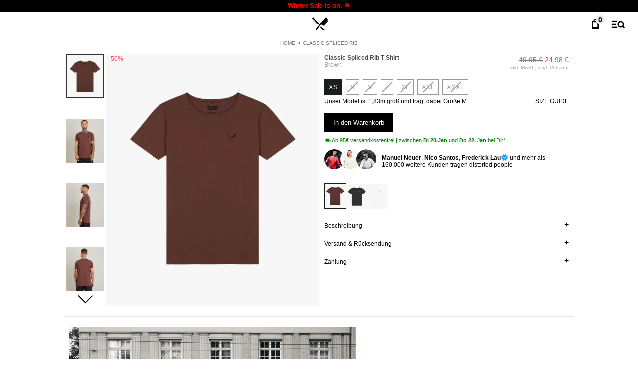

--- FILE ---
content_type: text/html; charset=utf-8
request_url: https://www.distortedpeople.com/products/classic-spliced-rib
body_size: 66924
content:
<!DOCTYPE html>
<!--[if lt IE 7 ]><html class="ie ie6" lang="de"> <![endif]-->
<!--[if IE 7 ]><html class="ie ie7" lang="de"> <![endif]-->
<!--[if IE 8 ]><html class="ie ie8" lang="de"> <![endif]-->
<!--[if (gte IE 9)|!(IE)]><!--><html lang="de"> <!--<![endif]-->
<head><!-- ! Yoast SEO -->
	
	<link rel="preconnect" href="https://script.distortedpeople.com" />
<link rel="preload" as="script" href="https://script.distortedpeople.com/tracifyv2.js?csid=7d1153e7-d3ab-4e75-b296-5c78f096ee5f">
<script async src="https://script.distortedpeople.com/tracifyv2.js?csid=7d1153e7-d3ab-4e75-b296-5c78f096ee5f"></script>
<!-- AMPIFY-ME:START --><link rel="amphtml" href="https://www.distortedpeople.com/products/classic-spliced-rib?view=amp"><!-- AMPIFY-ME:END --><meta charset="utf-8" />
  
  












<meta name="twitter:image:width" content="480">
<meta name="twitter:image:height" content="480">

  <!-- SEO
================================================== -->

  
  


  




   <link rel="apple-touch-icon" sizes="57x57" href="https://cdn.shopify.com/s/files/1/0380/3393/files/apple-icon-57x57.png?v=1637163796">
  <link rel="apple-touch-icon" sizes="60x60" href="https://cdn.shopify.com/s/files/1/0380/3393/files/apple-icon-60x60.png?v=1637163796">
  <link rel="apple-touch-icon" sizes="72x72" href="https://cdn.shopify.com/s/files/1/0380/3393/files/apple-icon-72x72.png?v=1637163797">
  <link rel="apple-touch-icon" sizes="76x76" href="https://cdn.shopify.com/s/files/1/0380/3393/files/apple-icon-76x76.png?v=1637163796">
  <link rel="apple-touch-icon" sizes="114x114" href="https://cdn.shopify.com/s/files/1/0380/3393/files/apple-icon-114x114.png?v=1637163797">
  <link rel="apple-touch-icon" sizes="120x120" href="https://cdn.shopify.com/s/files/1/0380/3393/files/apple-icon-120x120.png?v=1637163796">
  <link rel="apple-touch-icon" sizes="144x144" href="https://cdn.shopify.com/s/files/1/0380/3393/files/apple-icon-144x144.png?v=1637163797">
  <link rel="apple-touch-icon" sizes="152x152" href="https://cdn.shopify.com/s/files/1/0380/3393/files/apple-icon-152x152.png?v=1637163797">
  <link rel="apple-touch-icon" sizes="180x180" href="https://cdn.shopify.com/s/files/1/0380/3393/files/apple-icon-180x180.png?v=1637163796">
  <link rel="icon" type="image/png" sizes="192x192"  href="https://cdn.shopify.com/s/files/1/0380/3393/files/android-icon-192x192.png?v=1637163797">
  <link rel="icon" type="image/png" sizes="32x32" href="https://cdn.shopify.com/s/files/1/0380/3393/files/favicon-32x32.png?v=1637163796">
  <link rel="icon" type="image/png" sizes="96x96" href="https://cdn.shopify.com/s/files/1/0380/3393/files/favicon-96x96.png?v=1637163797">
  <link rel="icon" type="image/png" sizes="16x16" href="https://cdn.shopify.com/s/files/1/0380/3393/files/favicon-16x16.png?v=1637163796">
  <meta name="msapplication-TileColor" content="#ffffff">
  <meta name="msapplication-TileImage" content="https://cdn.shopify.com/s/files/1/0380/3393/files/ms-icon-144x144.png?v=1637163796">
  <meta name="theme-color" content="#FFFFFF"><!-- CSS
================================================== -->
  <style>* {
    -webkit-box-sizing: border-box;
    -moz-box-sizing: border-box;
    -ms-box-sizing: border-box;
    -o-box-sizing: border-box;
    box-sizing: border-box;
    margin: 0;
}
.gridlock .row {
    margin-left: auto;
    margin-right: auto;
    width: 960px;
}
.gridlock .row::after {
    clear: both;
    content: ".";
    display: block;
    height: 0;
    line-height: 0;
    visibility: hidden;
}
.gridlock .row [class*="desktop-"] {
    float: left;
    margin-left: 1.0416666666666667%;
    margin-right: 1.0416666666666667%;
}
.gridlock .row [class*="desktop-"].right {
    float: right;
}
@media screen and (min-width: 1220px) {
    .gridlock .row {
        width: 1200px;
    }
}
@media screen and (max-width: 1220px) {
    .gridlock .row {
        width: 960px;
    }
}
@media screen and (max-width: 980px) {
    .gridlock .row {
        width: 720px;
    }
  h1,
    h2,
    h3,
    h4 {
        text-align: center;
    }
}
@media screen and (max-width: 740px) {
    .gridlock .row {
        width: 480px;
    }
    .gridlock .row .contained.mobile-half {
        width: 50%;
    }
	.advanced-split .mobile-half:nth-child(1) .promo-inner{
		padding-left:0!important;
	}
.advanced-split .mobile-half:nth-child(2) .promo-inner{
		padding-right:0!important;
	}
.advanced-split .mobile-3 .promo-inner{
padding-left:0!important;
padding-right:0!important;
}
}
@media screen and (max-width: 500px) {
    .gridlock .row {
        width: 300px;
    }
}
.gridlock-fluid .row {
    width: 98%;
}
.gridlock-fluid .row.contained {
    width: 100%;
}
.gridlock .row .desktop-2 {
    width: 14.583333333333334%;
}
.gridlock .row .desktop-3 {
    width: 22.916666666666668%;
}
.gridlock .row .desktop-4 {
    width: 31.25%;
}
.gridlock .row .desktop-5 {
    width: 39.583333333333336%;
}
.gridlock .row .desktop-6 {
    width: 47.916666666666664%;
}
.gridlock .row .desktop-7 {
    width: 56.25%;
}
.gridlock .row .desktop-8 {
    width: 64.5833333333333333%;
}
.gridlock .row .desktop-10 {
    width: 81.25%;
}
.gridlock .row .desktop-12 {
    width: 97.91666666666667%;
}
.gridlock .row .desktop-push-2 {
    margin-left: 17.7083333333333333%;
}
@media screen and (min-width: 980px) {
    .gridlock .row .contained.desktop-12 {
        width: 100%;
    }
    .gridlock .row .contained.desktop-8 {
        width: 66.66666667%;
    }
    .gridlock .row .contained.desktop-6 {
        width: 50%;
    }
    .gridlock .row .contained.desktop-3 {
        width: 25%;
    }
  .gridlock .row .contained.desktop-10 {
    width: 83.33333333%;
  }
}
@media screen and (max-width: 980px) and (min-width: 739px) {
    .gridlock .row .tablet-3 {
        width: 47.916666666666664%;
    }
    .gridlock .row .tablet-6 {
        width: 97.91666666666667%;
    }
    .gridlock .row .tablet-half {
        width: 47.916666666666664%;
    }
    .gridlock .row .contained.tablet-6 {
        width: 100%;
    }
}
@media screen and (max-width: 740px) {
    #thumbnail-gallery{
        display: none;
    }
	.gridlock .row p, body ul{
 	margin-left:20px;margin-right:20px}
    .gridlock .row .mobile-1 {
        width: 31.25%;
    }
    .gridlock .row .mobile-3 {
        width: 97.91666666666667%;
    }
    .gridlock .row .mobile-half {
        width: 47.916666666666664%;
    }
    .gridlock .row .contained.mobile-3 {
        width: 100%;
    }
}
.gridlock .row [class*="desktop-"].contained,
.gridlock .row [class*="mobile-"].contained,
.gridlock .row [class*="tablet-"].contained {
    margin-left: 0;
    margin-right: 0;
}
.vhcenter {
    position: absolute;
    text-align: center;
    top: 50%;
    left: 50%;
    transform: translateX(-50%) translateY(-50%);
}
.first {
    clear: left;
}
html {
    height: 100%;
}
body {
    color: #000;
    background-color: #fff;
    font-size: 16px;
    font-family: HelveticaNeue, Arial;
    line-height: 1.6em;
    -webkit-font-smoothing: antialiased;
    -webkit-text-size-adjust: 100%;
    position: relative;
/*overflow-x:hidden;*/
}
#logo h1 {
    font-size: 27px;
    display: none;
color:#000;
}
#logo .icon-wmn, #logo .icon-kids{
  display:none;
}
#logo.wmn-nav .icon-wmn{
  display:block;
  height:36px
}
#logo.wmn-nav .icon-logo{display:none;}
#logo.wmn-nav a{transform:translateX(17px)}
#logo.kids-nav .icon-kids{
  display:inline-block;
  padding-left:5px;
}
#logo.kids-nav a{
  transform:translateX(38px);
}
.speaker {
    position: absolute;
    right: 25px;
    bottom: 25px;
    z-index: 1;
    height: 30px;
    width: 30px;
    overflow: hidden;
}
.speaker .icon{
    height: 30px;
    background-repeat: no-repeat;
}
img {
    max-width: 100%;
    border: 0;
  height:auto;
}
img[data-sizes="auto"] {
    display: block;
    width: 100%;
}
fieldset,
h1,
h2,
h3,
h4 {
    font-weight: 900;
    margin-top: 0;
    margin-bottom: 10px;
    line-height: normal;
    color: #4a4a4a;
    -webkit-font-smoothing: antialiased;
}
h1 a {
    font-weight: inherit;
    color: #000;
}
h1 {
    font-size: 18px;
    color: #4a4a4a;
    text-transform: uppercase;
}
h2 {
    font-size: 18px;
    font-weight: 400;
}
h3,
h4 {
    font-size: 14px;
}
h1,
h2,
h3,
h4,
p,
ul {
    margin-bottom: 10px;
}
p {
    font-size: 12px;
    margin-bottom: 10px;
    font-weight: 200;
  line-height:1.3;
}
a {
    text-decoration: none;
    color: #000;
    outline: #000;
}
ul {
    padding: 0;
    margin: 0 0 20px;
    list-style: disc inside;
}
#shopping-cart .continue a {
    color: #000;
}
#shopping-cart table td:last-of-type,
#shopping-cart table th:last-of-type {
    text-align: right;
}
.cart__bold {
    font-weight: 400;
}
.money {
    white-space: nowrap;
}
#shopping-cart tr {
    border-bottom: 1px solid #f7f7f7;
}
.collection-short-description,
.section-title {
    text-align: center;
    padding: 0;
    display: block;
    width: 100%;
    margin-bottom: 20px;
}
.section-title h1 {
    margin: 0;
}
strong {
    font-weight: 700;
}
.clear {
    clear: both;
    display: block;
    overflow: hidden;
    visibility: hidden;
    width: 0;
    height: 0;
}
.clearfix::after {
    content: ".";
    display: block;
    height: 0;
    clear: both;
    visibility: hidden;
}
.button,
button,
input[type="button"],
input[type="reset"],
input[type="submit"] {
    background: #000;
    border: 1px solid #000;
    -webkit-transition: background 0.3s ease, color 0.3s ease;
    -moz-transition: background 0.3s ease, color 0.3s ease;
    -o-transition: background 0.3s ease, color 0.3s ease;
    transition: background 0.3s ease, color 0.3s ease;
    -webkit-appearance: none;
    color: #fff;
    display: inline-block;
    font-weight: 400;
    font-size: 13px;
    text-decoration: none;
    margin-bottom: 20px;
    line-height: normal;
    padding: 8px 17px;
}
.button,
button {
    cursor: pointer;
}
::-webkit-input-placeholder {
    color: #ccc;
}
.button--ghost {
    background-color: transparent;
    border: none;
    border-bottom: 1px solid white;
    position: relative;
    padding-right: 0;
    font-size: 16px;
    padding-left: 22px;
}
.button--ghost::before{
  content: "";
  position: absolute;
  bottom: 0;
  left: 1px;
  -webkit-mask-image:url("data:image/svg+xml;charset=utf-8,%3Csvg%20xmlns%3D'http%3A%2F%2Fwww.w3.org%2F2000%2Fsvg'%20viewBox%3D'0%200%2027%2044'%3E%3Cpath%20d%3D'M27%2C22L27%2C22L5%2C44l-2.1-2.1L22.8%2C22L2.9%2C2.1L5%2C0L27%2C22L27%2C22z'%20fill%3D'%23currentColor'%2F%3E%3C%2Fsvg%3E");
  mask-image:url("data:image/svg+xml;charset=utf-8,%3Csvg%20xmlns%3D'http%3A%2F%2Fwww.w3.org%2F2000%2Fsvg'%20viewBox%3D'0%200%2027%2044'%3E%3Cpath%20d%3D'M27%2C22L27%2C22L5%2C44l-2.1-2.1L22.8%2C22L2.9%2C2.1L5%2C0L27%2C22L27%2C22z'%20fill%3D'%23currentColor'%2F%3E%3C%2Fsvg%3E");
  background-color:#FFF;
  mask-size: 14px 14px;
  height: 25px;
  width: 16px;
  mask-repeat: no-repeat;
}
.button.button--ghost:hover{
  color:#FFF;
  background:transparent;
}
.button--link {
    background-color: transparent;
    border: none;
    padding: 0;
    font-size: 20px;
}
.text-muted {
    font-size: 10px;
    font-weight: 400;
    color: #999;
}
.boxed {
    max-width: 1024px;
    margin-left: auto;
    margin-right: auto;
}
.advanced-split.boxed {
    max-width: 1028px;
}
.hide, .featherlight {
    display: none;
}
@media screen and (min-width: 1620px) {
  .boxed {
        max-width: 1240px;
    }
    .advanced-split.boxed {
        max-width: 1250px;
    }
}
.fixed_header #phantom{height: 0!important; display: none!important;}
#CartDrawer {
    right: -30px;
}
#mobile-nav {
    display: none;
}
form {
    margin-bottom: 0;
}
input[type="text"],
select {
    border: 1px solid #ccc;
    padding: 6px 4px;
    outline: 0;
    border-top-left-radius: 2px;
    border-top-right-radius: 2px;
    border-bottom-right-radius: 2px;
    border-bottom-left-radius: 2px;
    font-size: 13px;
    color: #777;
    margin: 0 0 20px;
    width: 100%;
    max-width: 100%;
    display: block;
    background-color: #fff;
}
select {
    padding: 0;
    width: 100%;
    max-width: 224px;
}
.select {
    max-width: 300px;
}
label {
    display: block;
    font-weight: 400;
    margin-bottom: 5px;
}
::-webkit-input-placeholder {
    color: #000;
}
input[type="text"] {
    width: 100%;
    border: 1px solid #e5e5e5;
    padding: 15px 0;
    margin: 0 0 20px;
    max-width: 100%;
    text-indent: 17px;
    outline: 0;
}
.bannertop {
    line-height: 30px;
    font-size: 13px;
    background-color: #000;
    color: #fff;
    text-align: left;
}
ul#cart {
    text-align: right;
    z-index: 5;
    position: relative;
    list-style: none;
    margin-top: 0;
}
ul#cart li {
    display: inline-block;
    padding: 0 0 0 6px;
    margin: 0 !important;
}
.CartCount, .filter-count{
  font-size: 14px;
  position: absolute;
  top: -5px;
  right: -11px;
  width: 18px;
  height: 18px;
  background-color: #e7e7e7;
  line-height: 18px;
  display: block;
  color: #000;
  text-align: center;
  border-radius: 9px;
}
.filter-count{
top:0;right:0;    border-radius: 0 3px 0 0;
}
#main-nav > li > a {
    position: relative;
}
#phantom {
    visibility: hidden;
}
header {
    width: 100%;
    line-height: 50px;
    height: 50px;
    top: 0;
    z-index: 20;
}
.scrollheader {
    position: relative;
}
.coverheader {
  -webkit-box-shadow: rgba(0, 0, 0, 0.4) 0 4px 10px -5px;
    box-shadow: rgba(0, 0, 0, 0.4) 0 4px 10px -5px;
}
.fixed_header .scrollheader{background:transparent;margin-bottom:-50px}
.fixed_header .scrollheader #navigation{position:absolute;top:0;left:0}
.index .index-sections:first-child .img_link img{outline:none}
/*.index .bannertop + .scrollheader, .page-lp-new-customers .bannertop + .scrollheader, .page-this-is-dp .bannertop + .scrollheader{top:24px;}*/

/*blend mode for icons */ 
.index #navigation path, 
.index #navigation ellipse, 
.page-lp-wmn #navigation path, 
.page-lp-wmn #navigation ellipse,
.page-lp-kids #navigation path, 
.page-lp-kids #navigation ellipse{fill:#FFF;stroke:#FFF}
.index #navigation .icon-cart path,
.page-lp-wmn #navigation .icon-cart path,
.page-lp-kids #navigation .icon-cart path{stroke:none}
.index header,
.page-lp-wmn header,
.page-lp-kids header{mix-blend-mode: difference;}
.index .coverheader, .page-lp-wmn .coverheader, .page-lp-kids .coverheader { 
  background: transparent!important;
  -webkit-box-shadow: none;
  box-shadow: none;
}
/* end blend mode for icons */
header ul {
    margin-bottom: 0;
}
#logo {
    display: inline-block;
}
#logo a {
    vertical-align: bottom;
  display:inline-block;
  transform: translateX(19px);
  position:relative;
  z-index:7
}
#logo a {
    font-size: 20px;
    text-transform: uppercase;
    font-weight: 900;
    text-decoration: none;
}
.scrollheader #logo a {
    color: #000;
    line-height: 1;
}
.coverheader .nav-container ul#cart li a:hover,
.coverheader ul#main-nav li a:hover,
.scrollheader .nav-container ul#cart li a .coverheader ul#main-nav li a,
.scrollheader .nav-container ul#cart li a:hover,
.scrollheader ul#main-nav li a,
.scrollheader ul#main-nav li a:hover {
    color: #000;
}
.shifter-handle {
    width: 45px;
}
#navigation {
    width: 100%;
    position: relative;
}
.nav-container {
    display: table;
    text-align: center;
}
.nav-container #logo,
.nav-container nav,
.nav-container ul#cart {
    display: table-cell;
    vertical-align: middle;
    min-height: 1px;
    line-height: 1;
    white-space: nowrap;
    float: none !important;
  width:50%;
  text-align:right;
}

nav {
    width: 100%;
}
ul#main-nav {
    list-style: none;
    text-align: right;
    margin-bottom: 0;
    width: 100%;
    padding-right: 12px;
}
ul#main-nav li {
    display: inline-block;
    vertical-align: middle;
    text-transform: uppercase;
}
.nav-container ul#cart li,
.nav-container ul#cart li a,
ul#main-nav li a {
    font-weight: 700;
    margin: 0 6px;
    font-size: 22px;
    line-height: 50px;
    min-width: 46px;
    position: relative;
}
.site-header__cart-toggle {
    margin-left: 3px !important;
}
ul.megamenu {
    visibility: hidden;
    opacity: 0;
    position: absolute;
    left: 0;
    z-index: 2;
    line-height: inherit;
    width: 100%;
}
.hover-zone {
    position: absolute;
    height: 40px;
    width: 150%;
    bottom: -17px;
    left: -25%;
}
@media screen and (min-width: 1220px) {
    .mega-container {
        width: 1200px;
    }
}
@media screen and (max-width: 1220px) {
    .mega-container {
        width: 960px;
    }
}
.product_page__meta.top{
display:flex;
max-width:100%;
    justify-content: space-between;
margin-bottom:15px;
}
.col_atc{
  position: absolute;
  bottom: 2px;
  right: 0;
  z-index: 12;
  margin-bottom: 0;
  background: transparent;
  color: black;
  border: 0;
  padding: 6px 10px 10px 6px;
  font-size: 16px;
  background:rgba(255,255,255,0.5);
  transition: transform ease 0.3s
}

.col_p_sizes{
  position: absolute;
  bottom: 0;
  left: 0;
  width: 100%;
  z-index: 3;
  padding: 20px 5px 33px;
  transform: translateY(100%);
  transition: transform ease-in-out 0.3s;
  z-index:-1;
  opacity:0;
  
}
.col_atc.clicked svg{
  transform:rotate(45deg);
}
.col_atc.clicked + .col_p_sizes{
  transform:translateY(0);
  z-index:2;
  opacity:1;
}
.col_p_sizes .single-option-radio{
  display: flex;
  flex-wrap: wrap;
  gap: 6px;
  justify-content: center;
  overflow-x: scroll;
}
.col_p_sizes .size_op{
  display: inline-block;
  padding: 0 6px;
  border: 1px solid #333;
  position:relative;
  font-size:12px;
  width:auto;
  flex-grow: 1;
  flex-basis: 0;
  background:#FFF;
  white-space:nowrap;
}
.col_p_sizes input[type="radio"]:checked + label{
  background-color:#000;
  color:#FFF;
}

.product_page__meta.top h1, .product_page__meta.top h2{
text-align:left;text-transform:capitalize;margin-bottom:0;font-size:12px}
.product_page__meta.top #product-price{
text-align:right;line-height:1}
@media screen and (max-width: 980px) {
    .product_page__meta {
        margin-top: 15px;
margin-bottom:0!important;
    }
  #aside{width:100%;margin:0}
    td {
        border: none;
        border-bottom: 1px solid #eee;
        padding: 10px;
    }
    thead tr {
        position: absolute;
        top: -9999px;
        left: -9999px;
    }
    tr {
        margin: 20px 0;
    }
    #shopping-cart .continue {
        display: none;
    }
    #shopping-cart table input {
        margin-top: 10px !important;
    }
    .cart-image,
    .cart-title {
        display: block;
        width: 100%;
    }
    .mega-container {
        width: 720px;
    }
}

header ul#main-nav li ul.megamenu {
    background-color: #fff;
}
ul.megamenu {
    padding-bottom: 20px;
    padding-top: 20px;
}
ul.megamenu li > ul.mega-stack {
    border-right-width: 1px;
    border-right-style: solid;
    border-right-color: #333;
    display: inline-block;
    padding: 0 30px;
}
ul.megamenu li > ul.mega-stack:first-child {
    padding-left: 0;
}
ul.megamenu li > ul.mega-stack:last-child {
    border: none;
}
ul.megamenu li > ul.mega-stack li {
    clear: left;
    line-height: 20px !important;
    text-align: left !important;
    display: block !important;
}
ul.megamenu li > ul.mega-stack li a {
    font-weight: 400;
    padding: 0 !important;
    text-transform: none !important;
    font-size: 16px !important;
}
ul#main-nav li ul.megamenu li > ul.mega-stack li,
ul#main-nav li ul.megamenu li > ul.mega-stack li a {
    color: #000;
    font-weight: 400;
    background-color: transparent !important;
}
ul#main-nav li ul.megamenu li > ul.mega-stack li a.current {
    font-weight: 700;
}
#main-nav > li a {
    padding-bottom: 10px;
}
#main-nav > li a.active {
    border-bottom-width: 2px;
    border-bottom-style: solid;
    border-bottom-color: #000;
}
.seek {
    font-size: 20px;
    line-height: 65px;
}
.header--search_desktop {
    display: none;
    width: 380px;
    z-index: 1;
    text-align: left;
    position: absolute;
    right: 122px;
    top: 0;
}
.header--search_desktop input {
    height: 40px;
    margin-top: 14px;
    margin-bottom: 0;
}
.header--search_desktop .search-close,
.header--search_desktop button {
    position: absolute;
    height: 65px;
}
.header--search_desktop button {
    right: 44px;
    top: 0;
}
.header--search_desktop .search-close {
    right: 10px;
    top: 0;
}
@media screen and (max-width: 1300px) {
    .header--search_desktop {
        width: 250px;
    }
}
.product {
  position: relative;
}
.product-wrapper{
  background:#FFF;
}
#product-photos {
    position: relative;
}
.thumbnail {
    margin-bottom: 37.5px;
}
.swiper-slide {
  -webkit-flex-shrink: 0;
  -ms-flex-negative: 0;
  flex-shrink: 0;
  width: 100%;
  height: 100%;
  position: relative;
  -webkit-transition-property: -webkit-transform;
  transition-property: -webkit-transform;
  -o-transition-property: transform;
  transition-property: transform;
  transition-property: transform, -webkit-transform;
  -webkit-transform: translateZ(0);
-webkit-backface-visibility: hidden;
  backface-visibility: hidden;
}
#product-price {
    font-size: 14px;
    padding-top: 4px;
    font-weight: 400;
    color: #818181;
}
.product_page__meta {
    text-align: left;
    max-width: 600px;
}
.product_page__meta form {
    display: block;
    width: 100%;
    float: left;
}
.product_page__meta form .selecter {
    display: inline-block;
    width: 50%;
    margin-top: 2px;
}
.product_page__meta form .single-option-radio label {
    font-weight: 400;
    font-size: 13px;
    text-transform: uppercase;
    position: relative;
    display: inline-block;
    line-height: 1;
    padding: 8px;
    margin: 3px 7px 1px 0;
    background-color: #fff;
    border: 1px solid #1c1d1d;
    float: left;
    whitespace:nowrap;
}
.product_page__meta form .single-option-radio input[type="radio"]:checked + label {
    background-color: #1c1d1d;
    color: #fff;
}
@media screen and (max-width: 1024px) {
  .product_page__meta form .single-option-radio label{
    margin:0;
    padding:8px 0;
  }
  .product_page__meta form .single-option-radio label.shrink_label{
    font-size:9px;
}
    .header--search_desktop {
        width: 100%;
        right: 0;
    }
    .header--search_desktop input {
        margin-top: 8px;
    }
    .header--search_desktop button {
        height: 52px;
        margin-bottom: 0;
    }
    .nav-container ul#cart li a {
        font-size: 22px;
    }
    .product_page__meta .short-form label {
        width: auto;
        clear: none;
        float: none;
    }
  
    #product-description,
    .product_page__meta {
        max-width: 100%;
        padding: 0 10px;
    }
}
.drawer {
    -webkit-transform: translateZ(0);
    outline: #000 none;
    display: block;
    position: fixed;
    overflow-y: auto;
    overflow-x: hidden;
    top: 0;
    bottom: 0;
    padding: 0 15px 15px;
    max-width: 95%;
    z-index: 101;
    color: #000;
    background-color: #fff;
}
.drawer--right {
    width: 300px;
    border-left: 1px solid #e5e5e5;
    -ms-transform: translateX(300px);
    -webkit-transform: translateX(300px);
    transform: translateX(300px);
    right: 0;
}
/*
#content,
.index .page-wrap {
    margin-bottom: 40px;
}*/
.index-section {
    position: relative;
    margin-bottom: 2px;
    min-height: 150px;
}
.index-section.advanced-split {
    margin-bottom: 0;
}
.ci {
    text-align: center;
    position: relative;
}

.product-info {
    text-align: center;
    width: 100%;
}
#product-loop .product:first-child .p_images{background-color:#f7f7f7}
  .p_images .swiper-pagination{
    display: grid;
    grid-template-columns: repeat(auto-fit, minmax(10px, 1fr));
  }
  .p_images .swiper-pagination-bullets .swiper-pagination-bullet{
    margin:0!important;
    width:auto;
    border-radius:0;
    height:2px;
  }
   .p_images .swiper-pagination-bullets{
     bottom:0!important;
   }
#product-loop .product:first-child .p_images .swiper-slide:first-child {
    transform: translate3d(0px, 0px, 0px);
    -moz-animation: howtoswiper .8s;
    -webkit-animation: howtoswiper .8s;
    -o-animation: howtoswiper .8s;
    animation: howtoswiper .8s;
    -webkit-animation-fill-mode: forwards;
    animation-fill-mode: forwards;
    transition-timing-function: ease-in-out;
}

@keyframes howtoswiper {
    50% {
        transform: translate3d(-60px, 0px, 0px);
    }
    100% {
        transform: translate3d(0px, 0px, 0px);
    }
}
@-webkit-keyframes howtoswiper {
    50% {
        transform: translate3d(-60px, 0px, 0px);
    }
    100% {
        transform: translate3d(0px, 0px, 0px);
    }
}
#product-loop .p_images .model_view{
      display:none;
    }
    #product-loop[data-first_model="1"] .p_images .model_view{
      display:block;
      border:none;
    }
    #product-loop[data-first_model="1"] .p_images .regular_view{
      display:none;
    }
#model_toggle {
  appearance: none;
  position: relative;
  display: inline-block;
  box-sizing: content-box;
  width: 14px;
  height: 9px;
  padding: 2px;
  border: none;
  cursor: pointer;
  overflow: hidden;
  background-color: #BABABA;
  transition: background ease 0.3s;
}

#model_toggle:before {
  content: "";
  display: block;
  position: absolute;
  z-index: 2;
  width: 7px;
  height: 9px;
  background: #fff;
  transition: transform cubic-bezier(0.3, 1.5, 0.7, 1) 0.3s;
}
#model_tgl.active #model_toggle{  background-color:#777;}
#model_tgl.active #model_toggle:before {
  transform: translateX(7px);
}
#model_tgl {
  display: flex;
  align-items: center;
  justify-content: center;
  gap:3px;
}
/*
#model_tgl #mdl_tgl_model{transform: translateX(6px);}
#model_tgl #mdl_tgl_plain {display:block}
#model_tgl  #mdl_tgl_model {display:none}
#model_tgl.active #mdl_tgl_plain {display:none}
#model_tgl.active #mdl_tgl_model {display:block}
*/
#view_toggle span {cursor:pointer;}
#view_toggle {
  display: grid;
  grid-template-columns: 34px repeat(4, 10px);
  align-items: center;
  justify-content: center;
  gap: 0;
  z-index: 3;
  padding-left:2px;
}
.collection__header{position:relative;}
#view_toggle .vt{
  height:12px;
  width: 9px;
  border: 2px solid #777777;
  display:inline-block;
  cursor:pointer;
  
}
#view_toggle .vt.active{
  background-color: #777777;
}
#product-loop {
    min-height: 366px;
    grid-template-columns: repeat(2, calc(50% - 3px));
    grid-gap: 6px;
    gap: 6px;
    display: grid;
width:100%;
}
#product-loop[data-grid_view="1"]{
  grid-template-columns:100%;
}
#product-loop[data-grid_view="2"]{
  grid-template-columns: repeat(2, calc(50% - 3px));
}
#product-loop[data-grid_view="3"]{
  grid-template-columns:repeat(3, calc(33.333% - 4px));
}
#product-loop[data-grid_view="4"]{
  grid-template-columns:repeat(4, calc(25% - 5px));
}
#product-loop[data-grid_view="4"] .product-details{display:none}
#product-loop[data-grid_view="4"] .shrink img{border:none}
.product-full{
  grid-column: 1/-1;
}
.product-full .reveal .hidden{
    z-index: 1;
    opacity: 1;
  }
.product-full .product-details, .product-full h2, .product-full h3{text-align:center!important}
@media (min-width: 1024px) {
  #product-loop[data-grid_view="1"]{
    grid-template-columns: repeat(2, calc(50% - 3px));
  }
  #product-loop[data-grid_view="2"]{
    grid-template-columns:repeat(4, calc(25% - 5px));
  }
  #product-loop[data-grid_view="3"]{
    grid-template-columns:repeat(6, calc(16.6666% - 9px));
  }
  #product-loop[data-grid_view="4"]{
    grid-template-columns:repeat(8, calc(12.5% - 5.25px));
  }
    #product-loop{
		grid-template-columns:repeat(4, calc(25% - 5px));
	}
	.product-info {
        display: none;
        z-index: 2;
    }
    .product-info {
        padding-bottom: 1rem;
    }
	
	.product-full .product-wrapper{
	  display: flex;
      align-content: center;
      justify-content: center;
      align-items: center;
	}
	.product-full .product-wrapper .ci, .product-full .product-wrapper .product-details {
        width:50%;
    }
    
	.product-full.rev_order .ci{order:1}
}



#product-loop::after {
    clear: both;
    content: "";
    display: block;
}
.product-details {
  margin: 5px;
  white-space: initial;
  position:relative;
  z-index:2;
}

.product-details h2,
.product-details h3 {
font-size: 12px;
    margin-bottom: 0;
    font-weight: 400;
  text-align:left;
  text-transform:capitalize;
}
.product-details h2{
  font-weight:700;
  margin-bottom:3px;
  white-space: nowrap;
    overflow: hidden;
    text-overflow: ellipsis;
}
.price {
    color: #000;
    font-weight: 500;
  font-size:14px;
}
.compare-price,
.product-compare-price,
.was,
.was-listing {
    text-decoration: line-through;
}
.was,
.was-listing {
    display: inline;
}
.onsale {
    display: inline;
    color: #e84255 !important;
}
.pre.icn {
  width: 100%;
  background: #f7f7f7;
  color: #000;
  transform: none;
  left: 0;
}
.icn {
  z-index:3;
    position: absolute;
    height: 20px;
    text-align: center;
    padding: 0 10px;
    font-size: 12px;
    line-height: 20px;
    bottom: 0;
    top: auto;
    left: 50%;
    transform: translateX(-50%) translateY(-50%);
}
.new.icn {
    color: #777;
    top: 4px;
    left: 8px;
    transform: none;
  font-size:10px;
  padding:0;
}
.new + .hc-sale-tag{top:25px;}
.icn.spooky{
    background: #000;
    color: #ffac03;
    padding: 0 4px;
    left: auto;
    right:4px;
    top: 4px;
    border-radius: 4px;
}
.sale-item {
    z-index: 3;
    font-size: 13px;
    font-weight: 700;
}
@media (max-width: 480px) {
    .sale-item {
        top: 18px;
        right: -20px;
    }
}
@keyframes placeHolderShimmer {
    0% {
        background-position: -468px 0;
    }
    100% {
        background-position: 468px 0;
    }
}
.reveal .hidden {
    display: block !important;
    visibility: visible !important;
}
.shrink img{border:20px solid #f7f7f7;border-bottom-width: 27px;}
.beanies .shrink img {border:none;}
.img_link,
.reveal {
    position: relative;
    display: block;
    width: 100%;
    height: 0;
    animation-duration: 2s;
    animation-fill-mode: forwards;
    animation-iteration-count: infinite;
    animation-name: placeHolderShimmer;
    animation-timing-function: linear;
    background: #f6f7f8;
    background: linear-gradient(to right, #eee 8%, #ddd 18%, #eee 33%);
    background-size: 1600px 400px;
}
.reveal > img{
  border:20px solid #f7f7f7;
  border-bottom-width: 27px;
}
.reveal{
  background-size: 468px 468px;
}
.reveal .hidden {
    position: absolute;
    z-index: -1;
    top: 0;
    width: 100%;
    height: 100%;
    opacity: 0;
    -webkit-transition: opacity 0.3s ease-in-out;
    -moz-transition: opacity 0.3s ease-in-out;
    -o-transition: opacity 0.3s ease-in-out;
    transition: opacity 0.3s ease-in-out;
}
.img_link img,
.reveal img {
    position: absolute;
    top: 0;
    left: 0;
    outline: 1px solid #fff;
	color:#FFF;
}
.img_link video {
    position: absolute;
	width:100%;
    top: 0;
    left: 0;
    outline: 1px solid #fff;
}
.styled-select {
    border: 1px solid #d5d5d5;
    border-top-left-radius: 1px;
    border-top-right-radius: 1px;
    border-bottom-right-radius: 1px;
    border-bottom-left-radius: 1px;
    -webkit-appearance: none;
    padding-left: 8px;
    font-size: 13px;
    height: 38px;
    line-height: 36px;
    background-image: url(//cdn.shopify.com/s/files/1/0380/3393/t/164/assets/select-arrow.png?13370843822453663200);
    background-color: #fff;
    background-position: 100% 50%;
    background-repeat: no-repeat no-repeat;
}
button[disabled],
html input[disabled] {
    cursor: default;
}
.single-option-radio input {
    clip: rect(0 0 0 0);
    clip: rect(0, 0, 0, 0);
    overflow: hidden;
    position: absolute;
    height: 1px;
    width: 1px;
}
.single-option-radio {
    border: 0;
    padding: 0;
    position: relative;
}
.product_page__meta form .single-option-radio label.disabled, .size_op.soldout {
    color: #999;
    border-color: #999;
}
.single-option-radio label.disabled::before, .size_op.soldout::before {
    position: absolute;
    content: "";
    left: 50%;
    top: 0;
    bottom: 0;
    border-left: 2px solid;
    border-color: #999;
    -webkit-transform: rotate(45deg);
    -moz-transform: rotate(45deg);
    -ms-transform: rotate(45deg);
    -o-transform: rotate(45deg);
    transform: rotate(45deg);
}
.product-single__variants {
    display: none;
}
.single-option-radio label {
    cursor: pointer;
}
.product_page__meta form .single-option-radio__label {
    display: none;
}
.product_page__meta .add {
    margin-bottom: 0;
  margin-top:10px;
}
fieldset{margin-bottom:0}
.product_page__meta form select {
    min-width: 100px;
    margin-bottom: 0;
    padding-right: 30px;
}
.help_size{
    font-size: 12px;
    display: flex;
    justify-content: space-between;
}
@media screen and (max-width: 500px) {
  .help_size{font-size:10px;}
}
.swiper-wrapper {
    position: relative;
    width: 100%;
    height: 100%;
    z-index: 1;
    display: -webkit-box;
    display: -webkit-flex;
    display: -ms-flexbox;
    display: flex;
    -webkit-transition-property: -webkit-transform;
    transition-property: -webkit-transform;
    -o-transition-property: transform;
    transition-property: transform;
    transition-property: transform, -webkit-transform;
    -webkit-box-sizing: content-box;
    box-sizing: content-box;
}
.onsale {
    display: inline;
    color: #e84255 !important;
}
.product_page__meta form .select {
    float: left;
}
.quantity {
    line-height: 40px;
    height: 40px;
    text-align: center;
    border: 1px solid #e5e5e5;
    display: inline-block;
    color: #000;
    margin-bottom: 0;
    text-indent: 0 !important;
    padding: 0 !important;
    width: 50px !important;
    background: 0 0 !important;
}
.add {
    height: 38px;
    clear: left;
    display: block !important;
}
.product .rte {
    margin-top: 10px;
    margin-bottom: 10px;
}
.product_page__meta form .select {
    margin-right: 15px;
}
#more_images {
    display: none;
}
#more .loading, #previous_items .loading{
  display: none;
}
.text-center { text-align: center; }
.color-swatch .active_color{border: 1px solid #1c1d1d;margin-top:-1px}
.color-swatch .swatch__container {
    display: flex;
    flex-wrap: wrap;
    align-items: center;
  margin-bottom:10px;
  margin-top:10px;
}
#all_colors{cursor:pointer; font-size:12px;}
@media screen and (max-width: 740px) {
    .product-add {
        text-align: center;
    }
  .product_page__meta .single-option-radio{
    display: grid;
    justify-content: space-between;
    grid-template-columns: repeat(auto-fit, minmax(10px, 1fr));
    grid-gap:6px;
    gap:6px;
  }
    #reviews-widget {
        min-width: 90%;
    }
    .short-form {
        width: 100%;
        left: 0;
    }
    .product_page__meta .add {
        width:100%;
    }
    .short-description {
        text-align: center;
    }
    .product_page__meta {
        max-width: 100%;
    }
    select {
        max-width: 300px;
    }
}
.tabs {
    border-bottom: 2px solid #ddd;
    margin-top: 15px;
}
.tabs label {
    display: inline-block;
    margin-bottom: -2px;
    margin-right: 15px;
    cursor: pointer;
    padding-bottom: 5px;
  font-size:14px;
}
.tab_content {
    display: none;
    margin-top: 10px;
    margin-bottom: 100px;
    animation: fadein 0.8s;
}
.tab_content p {
    margin: 0!important;
  line-height:1.6rem;
  font-size:14px;
}
.tab_content strong {
    display: inline-block;
    margin-top: 10px;
}
@keyframes fadein {
    from {
        opacity: 0;
    }
    to {
        opacity: 1;
    }
}
#tab_one:checked ~ #tab_content_one,
#tab_two:checked ~ #tab_content_two,
#tab_three:checked ~ #tab_content_three{
    display: block;
}
#tab_one:checked ~ .tabs #tab_text_one,
#tab_two:checked ~ .tabs #tab_text_two,
#tab_three:checked ~ .tabs #tab_text_three{
    font-weight: 700;
    border-bottom: 2px solid #000;
}
.rte {
    font-weight: 200;
}
.overlay-caption{
  text-transform: uppercase;
  width: 95%;
  z-index:2;
}
.title {
    font-weight: 900;
    /*font-size: 2em;*/
    text-transform: uppercase;
    line-height: 1.2;
}
.overlay-caption h2,
.overlay-caption p {
    font-weight: 900;
    color: #fff;
    /*text-shadow: 0 0 25px #000;*/
    line-height: 1.1;
}
.accordion {
  font-weight: 400;
  border-bottom: 1px solid #000;
  position:relative;
  padding-top: 10px;
}
.accordion.closed:after{
  content: "+";
  position: absolute;
  right: 0;
  top:2px;
}
.accordion.open:after{
  content: "-";
  position: absolute;
  right: 0;
  top:2px;
}
.accordion-tab{
  cursor: pointer;
  margin-left:0!important;
  margin-right:0!important;
  font-weight:400;
}
.accordion.closed .accordion-content{display:none}
div#banner-message {
    text-align: center;
    line-height: 1.1;
    margin-top: 5px;
    margin-bottom: 5px;
    font-weight: 700;
    padding: 0 18px;
}
.icon {
    width: auto;
    height: 1em;
    vertical-align: middle;
    margin-top: -0.125em;
}
.icon-logo, .icon-kids {
    height: 26px;
}
.lazyload.desktop {
    display: none;
}
.lazyload.mobile {
    display: block;
}
@media screen and (min-width: 601px) {
    .lazyload.desktop {
        display: block;
    }
    .lazyload.mobile {
        display: none;
    }
}
.nl-section,
.promo-section {
    min-height: auto;
    clear: both;
    margin-bottom: 5px;
}
.promo-section{
  margin-bottom:1px;margin-top:1px;
}
.promo-section .boxed {
    color: #fff;
    background-color: #333;
    padding: 7px;
    text-transform: uppercase;
}
.promo-section img {
    height: 14px;
}
.promo-section .swiper-slide {
    width: 33%;
    text-align: center;
}
.promo-section .swiper-slide:first-of-type {
    text-align: left;
}
.promo-section .swiper-slide:last-of-type {
    text-align: right;
}
.advanced-split .promo-inner {
    position: relative;
    padding:2px;
}
@media screen and (max-width: 981px) {
    .promo-section .swiper-slide {
        text-align: center !important;
    }
}
@media screen and (min-width: 1025px) {
    .image-slider .slide {
        width: auto !important;
    }
}
@media screen and (min-width: 1025px) {
    .mobile-only {
        display: none !important;
    }
}
@media screen and (max-width: 1024px) {
    .mobile-hide {
        display: none !important;
    }
    .nav-container nav {
        display: none;
    }
    #logo {
        padding-left: 12px;
        text-align: left;
    }
    header nav {
        display: none;
    }
    ul#cart,
    ul#cart li {
        text-align: center;
        z-index: 2;
        padding: 0 5px;
    }
    ul#cart {
        text-align: right;
    }
    ul#cart li {
        line-height: 50px;
    }
    .bannertop {
        line-height: 40px;
    }
}
.cookie-consent {
    display: none;
}
.jdgm-widget.jdgm-widget {
    display: block;
}
.page-lp-wmn .breadcrumbs,
.page-lp-kids .breadcrumbs,
.page-plant-for-the-planet .breadcrumbs,
.page-lp-new-customers .breadcrumbs,
.page-this-is-dp .breadcrumbs
{
  display:none;
}
.breadcrumbs {
    text-align: center;
    text-transform: uppercase;
    font-size: 10px;
}
.breadcrumbs__list {
    list-style-type: none;
    margin: 0;
    padding: 0;
}
.breadcrumbs__item {
    display: inline-block;
}
.breadcrumbs__item:not(:last-child):after {
    border-style: solid;
    border-width: 0.1em 0.1em 0 0;
    content: "";
    display: inline-block;
    height: 0.2em;
    margin: 0 6px 1px 3px;
    position: relative;
    transform: rotate(45deg);
    vertical-align: middle;
    width: 0.2em;
}
.breadcrumbs__link:focus,
.breadcrumbs__link:hover {
    text-decoration: underline;
}
.breadcrumbs__link{color:#777777}
.breadcrumbs__item h1{
  font-size: 10px;
  font-weight: 400;
  color: #777777;
}
.promo-section a {
    color: #fff;
font-size:14px;
}
#bf-releases {
    position: absolute;
    left: 50%;
    top: 2px;
    transform: translateX(-50%);
    font-weight: 700;
    text-transform: uppercase;
}
.swiper-button-disabled {
    display: none;
}
@media screen and (min-width: 741px) {
  #productSection{margin-top:10px;}
.main-product-image.desktop-10 { float: right! important; }
    #thumbnail-gallery .swiper-slide {
        height: 118.75px;
      margin-bottom:10px;
    }
  #thumbnail-gallery .swiper-container{
    height:505px
  }
    #thumbnail-gallery .swiper-pagination {
        display: none;
    }
    .thumbnail-slider {
        height: 450px;
        overflow: hidden;
    }
    .thumbnail-slider > .swiper-wrapper {
        -webkit-box-orient: vertical;
        -webkit-box-direction: normal;
        -webkit-flex-direction: column;
        -ms-flex-direction: column;
        flex-direction: column;
    }
    .thumbnail-slider .swiper-slide {
        margin-right: 4px;
    }
    .thumbnail-slider .thumbnail.active {
        border: 2px solid #333;
    }
}
@media screen and (min-width: 1620px) {
    #thumbnail-gallery .swiper-slide {
        height: 145.5px!important;
    } 
  #thumbnail-gallery .swiper-container{
    height: 612px;
  }
}
@media screen and (min-width: 1024px) and (max-width: 1300px) {
    #bf-releases {
        left: 36%;
    }
}
#mobile-nav {
    display: none;
    transform: translateX(100%);
}
#mobile-nav-open .icon-bars {
    width: 28px;
    height: 28px;
    margin-top: -5px;
}
ul#cart li#mobile-nav-open {
    padding-left: 10px;
cursor:pointer;
}
#product-main-image img {
    width: 100%;
    display: block;
  height:auto
}
.nav-container {
    font-size: 0;
}

#shopify-section-mobile-navigation {
    overflow: hidden;
}
#sidebar {
    font-size: 10px;
  margin-bottom:10px;
  margin-top:-10px;
}
#sidebar input[type="checkbox"]{
  position: absolute;
  visibility: hidden;
  opacity: 0;
}
#sidebar .collection__filter .sub li{
  display:inline-block;
position:relative;
margin-right:5px;
}
#sidebar .collection__filter .sub label{
  border:1px solid #e7e7e7; 
  border-radius:4px;
  text-transform:uppercase;
  padding:0 7px;
  cursor:pointer;
}
#sidebar .collection__filter .sub input[type=checkbox]:checked+label {
  background-color:#000;
  color:#FFF;
}
#sidebar h1 {
    margin-bottom: 20px;
}
#sidebar h4 {
    text-transform: uppercase;
    padding-bottom: 5px;
    margin-bottom: 5px;
    border-bottom: 1px solid #e5e5e5;
}
#sidebar ul {
    list-style-type: none;
    font-weight: 200;
}
#sidebar ul li a.current {
    border-bottom: 1px solid #666;
    text-decoration: none;
    font-weight: 400;
}
#sidebar ul li.sub > a.current{
  border-bottom:none;
}
#sidebar .selecter {
    margin-bottom: 20px;
}
#sidebar .current-filter {
    margin-bottom: 15px;
}
#sidebar .current-filter li {
    display: inline-block;
    position: relative;
}
#sidebar .current-filter li a {
    border: 2px solid #e5e5e5;
    background-color: #f7f7f7;
        padding: 0px 24px 0px 6px;
    display: inline-block;
    margin: 0 5px 5px 0;
}
#sidebar .current-filter li a:after {
    content: "×";
    font-weight: 400;
    position: absolute;
    top: 1px;
    right: 12px;
    font-size: 18px;
}
#sidebar .sidenav.women, #sidebar .sidenav.kids{
  display:none;
}
#sidebar.wmn-nav .sidenav.women{
  display:block;
}
#sidebar.wmn-nav .sidenav.men, #sidebar .sidenav.kids{
  display:none;
}
#sidebar.kids-nav .sidenav.kids{
  display:block;
}
#sidebar.kids-nav .sidenav.men, #sidebar .sidenav.women{
  display:none;
}
#sidebar .sidenav .sub {
    cursor: pointer;
}
#sidebar .collection__filter {
    padding-top: 40px;
}
#sidebar .sidenav .sub > a {
    display: inline-block;
    width: 100%;
}
#sidebar .sidenav .sub ul {
    overflow: hidden;
    transition: all 0.2s ease-in-out;
    line-height: 0;
    font-size: 0;
padding-left:1em;
    color: transparent;
    margin-bottom: 0;
}
#sidebar .sidenav .icon-chevron-down{
    transform:rotate(-90deg);
}
#sidebar .sidenav .active 94d405-3.myshopify.com
.icon-chevron-down{
    transform:none;
}
#sidebar .sidenav .sub.active > ul {
    padding-bottom: 1em;
    color: #000;
    font-size: 10px;
}
#sidebar .sub li{
  line-height:2.6em;
}
.filter-mobile-trigger {
    width: 100%;
    text-align: left;
    text-transform: uppercase;
    color: #4a4a4a;
    cursor: pointer;
}
.filter-mobile-trigger .filter-count {
    top: 50%;
    left: 50%;
    transform: translateX(26px) translateY(-9px);
}
#shopify-section-collection-template h1, #shopify-section-collection-rotator h1 {
    text-align: center;
    margin-bottom: 35px;
}
#filter-close {
    display: none;
  font-size:18px;
}
#filter-close .icon {
    position: absolute;
    top: 5px;
    right: 16px;
}
.separator {
    margin-right: 15px;
    border-left: 1px solid #ccc;
}
.filter-handler {
    cursor: pointer;
    display: block;
}
.filter-handler.active .icon {
    transform: rotate(180deg);
}
@media screen and (min-width: 981px) {
  .collection__filter-container{
    transition: transform 500ms ease-out;
    height:0;
    transform: translateX(-100%);
    overflow: hidden;
    
  }
  .collection__filter-container.active-desktop{
    transform: translateX(0);
    height:auto;
    overflow:visible;
  }
  
}
@media screen and (max-width: 980px) {
    .tabs label {
        width: auto;
    }
    #shopify-section-collection-template h1 {
        margin-bottom: 10px;
    }
    #sidebar .sidenav {
        display: none!important;
    }
    #sidebar {
        padding-top: 0;
    }
    #sidebar .collection__filter {
        padding-top: 0;
    }
    .collection__sorting select {
        text-indent: -999999px;
        border: none;
        position: absolute;
        top: 4px;
        left: 0;
        background-color: transparent;
    }
    .collection__sorting label {
        position: absolute;
        top: 0;
        left: 0;
        color: #4a4a4a;
    }

    #sidebar .filter-mobile-trigger .icon {
        float: none;
        margin-top: -0.125em;
    }
#sidebar .collection__filter .sub label{
background-color:#FFF;
}
.price_range_input[type=number]{background-color:#f7f7f7}

    .collection__filter-container {
        position: fixed;
        z-index: 10001;
        left: 0;
        top: 0;
        transform: translateX(-100%);
        height: 100%;
        width: 100%;
        visibility: hidden;
        background-color: #f7f7f7;
        padding: 20px;
      -webkit-transition: all .3s ease;
    -o-transition: all .3s ease;
    transition: all .3s ease
    }
    .collection__filter-container #filter-close {
        display: block;
    }
    .collection__filter-container .filter-title {
        position: absolute;
        top: 0;
        left: 0;
        width: 100%;
        color: #4a4a4a;
        padding: 12px 10px;
        font-weight: 700;
        border-bottom-width: 1px;
        border-bottom-style: solid;
        border-bottom-color: #e5e5e5;
    }
    .collection__filter-container .filter-title strong {
        font-weight: 700;
    }
    .filter-list {
        padding-left: 10px;
    }
    .filter-list li,
    .row-filter li {
        display: block;
    }
    .overlay-caption h2 {
        font-size: 1.2em;
    }
    a.scrollup {
        display: none !important;
    }
    ul#main-nav {
        display: none;
    }
    
    #logo a {
        float: none;
    }
    #content {
        margin-top: 0;
    }
    #product-price {
        text-align: center;
    }
    .product_page__meta form {
        margin-top: 0;
        padding-top: 0;
    }
    label {
        clear: both;
        float: none;
        text-align: center;
        width: 100%;
    }
    ul#cart li {
        vertical-align: middle;
        height: 50px;
        padding: 0;
        text-align: center;
    }
    .first {
        clear: none;
    }
    .product:nth-child(2n + 1) {
        clear: left;
    }
}
#thumbnail-gallery .swiper-button-next:after,
#thumbnail-gallery .swiper-button-prev:after {
    content: "" !important;
}
#judgeme_product_reviews {
    display: none;
}
.featherlight-content #judgeme_product_reviews {
    display: block;
}
.add .loading {
    display: none;
}
.gridlock .row .desktop-push-6 {
    margin-left: 51.0416666666666667%;
}
.swiper-container {
    overflow: hidden;
}
.hide {
    display: none !important;
}
@media screen and (max-width: 740px) {
    .gridlock .row [class*="desktop-push-"],
    .gridlock .row [class*="tablet-push-"] {
        margin-left: 1.0416666666666667%;
        margin-right: 1.0416666666666667%;
    }
}
.video-link:after,
.video-link:before {
    content: "";
    position: absolute;
    top: 50%;
    left: 50%;
    z-index: 1;
    transform: translateX(-50%) translateY(-50%);
}
.video-link:after {
    width: 0;
    height: 0;
    border: 11px solid transparent;
    border-left: 14px solid #fff;
    margin-left: 7px;
}
.video-link:before {
    width: 40px;
    height: 40px;
    border: 3px solid #fff;
    border-radius: 50%;
    background: rgba(0, 0, 0, 0.3);
}
.video-link:hover:before {
    background: rgba(0, 0, 0, 0.6);
}
#collection-description h2{
text-transform:none;
}
ul#blog-articles, #blog-article { list-style-type: none; display: flex; flex-wrap: wrap; }
.single-article { margin-bottom: 50px; padding-bottom: 10px; float: left; width: 100%; display:flex; flex-direction: column; justify-content: flex-start; box-shadow: rgba(0, 0, 0, 0.1) 0px 20px 25px -5px, rgba(0, 0, 0, 0.04) 0px 10px 10px -5px;}
.single-article .posted { color:#919191;font-weight:400 }
.single-article h3 { text-align: center; margin-bottom:0;}
.article-body{text-align:center; padding:10px 15px;}
.article-content { margin-top: 10px; margin-bottom: 10px; }
.price_range_input[type=number]{width:auto!important;border:none;padding:0;text-indent:0}
/*! nouislider - 14.6.3 - 11/19/2020 */
.noUi-target,.noUi-target *{-webkit-touch-callout:none;-webkit-tap-highlight-color:transparent;-webkit-user-select:none;-ms-touch-action:none;touch-action:none;-ms-user-select:none;-moz-user-select:none;user-select:none;-moz-box-sizing:border-box;box-sizing:border-box}.noUi-target{position:relative}.noUi-base,.noUi-connects{width:100%;height:100%;position:relative;z-index:1}.noUi-connects{overflow:hidden;z-index:0}.noUi-connect,.noUi-origin{will-change:transform;position:absolute;z-index:1;top:0;right:0;-ms-transform-origin:0 0;-webkit-transform-origin:0 0;-webkit-transform-style:preserve-3d;transform-origin:0 0;transform-style:flat}.noUi-connect{height:100%;width:100%}.noUi-origin{height:10%;width:10%}.noUi-txt-dir-rtl.noUi-horizontal .noUi-origin{left:0;right:auto}.noUi-vertical .noUi-origin{width:0}.noUi-horizontal .noUi-origin{height:0}.noUi-handle{-webkit-backface-visibility:hidden;backface-visibility:hidden;position:absolute}.noUi-touch-area{height:100%;width:100%}.noUi-state-tap .noUi-connect,.noUi-state-tap .noUi-origin{-webkit-transition:transform .3s;transition:transform .3s}.noUi-state-drag *{cursor:inherit!important}.noUi-horizontal{height:18px}.noUi-horizontal .noUi-handle{width:34px;height:28px;right:-17px;top:-6px}.noUi-vertical{width:18px}.noUi-vertical .noUi-handle{width:28px;height:34px;right:-6px;top:-17px}.noUi-txt-dir-rtl.noUi-horizontal .noUi-handle{left:-17px;right:auto}.noUi-target{background:#FAFAFA;border-radius:4px;border:1px solid #D3D3D3;box-shadow:inset 0 1px 1px #f7f7f7,0 3px 6px -5px #BBB}.noUi-connects{border-radius:3px}.noUi-connect{background:#3FB8AF}.noUi-draggable{cursor:ew-resize}.noUi-vertical .noUi-draggable{cursor:ns-resize}.noUi-handle{border:1px solid #D9D9D9;border-radius:3px;background:#FFF;cursor:default;box-shadow:inset 0 0 1px #FFF,inset 0 1px 7px #EBEBEB,0 3px 6px -3px #BBB}.noUi-active{box-shadow:inset 0 0 1px #FFF,inset 0 1px 7px #DDD,0 3px 6px -3px #BBB}.noUi-handle:after,.noUi-handle:before{content:"";display:block;position:absolute;height:14px;width:1px;background:#E8E7E6;left:14px;top:6px}.noUi-handle:after{left:17px}.noUi-vertical .noUi-handle:after,.noUi-vertical .noUi-handle:before{width:14px;height:1px;left:6px;top:14px}.noUi-vertical .noUi-handle:after{top:17px}[disabled] .noUi-connect{background:#B8B8B8}[disabled] .noUi-handle,[disabled].noUi-handle,[disabled].noUi-target{cursor:not-allowed}.noUi-pips,.noUi-pips *{-moz-box-sizing:border-box;box-sizing:border-box}.noUi-pips{position:absolute;color:#999}.noUi-value{position:absolute;white-space:nowrap;text-align:center}.noUi-value-sub{color:#ccc;font-size:10px}.noUi-marker{position:absolute;background:#CCC}.noUi-marker-sub{background:#AAA}.noUi-marker-large{background:#AAA}.noUi-pips-horizontal{padding:10px 0;height:80px;top:100%;left:0;width:100%}.noUi-value-horizontal{-webkit-transform:translate(-50%,50%);transform:translate(-50%,50%)}.noUi-rtl .noUi-value-horizontal{-webkit-transform:translate(50%,50%);transform:translate(50%,50%)}.noUi-marker-horizontal.noUi-marker{margin-left:-1px;width:2px;height:5px}.noUi-marker-horizontal.noUi-marker-sub{height:10px}.noUi-marker-horizontal.noUi-marker-large{height:15px}.noUi-pips-vertical{padding:0 10px;height:100%;top:0;left:100%}.noUi-value-vertical{-webkit-transform:translate(0,-50%);transform:translate(0,-50%);padding-left:25px}.noUi-rtl .noUi-value-vertical{-webkit-transform:translate(0,50%);transform:translate(0,50%)}.noUi-marker-vertical.noUi-marker{width:5px;height:2px;margin-top:-1px}.noUi-marker-vertical.noUi-marker-sub{width:10px}.noUi-marker-vertical.noUi-marker-large{width:15px}.noUi-tooltip{display:block;position:absolute;border:1px solid #D9D9D9;border-radius:3px;background:#fff;color:#000;padding:5px;text-align:center;white-space:nowrap}.noUi-horizontal .noUi-tooltip{-webkit-transform:translate(-50%,0);transform:translate(-50%,0);left:50%;bottom:120%}.noUi-vertical .noUi-tooltip{-webkit-transform:translate(0,-50%);transform:translate(0,-50%);top:50%;right:120%}.noUi-horizontal .noUi-origin>.noUi-tooltip{-webkit-transform:translate(50%,0);transform:translate(50%,0);left:auto;bottom:10px}.noUi-vertical .noUi-origin>.noUi-tooltip{-webkit-transform:translate(0,-18px);transform:translate(0,-18px);top:auto;right:28px}
#priceRangeSlider{
padding:0 12px;
}
#priceRangeSlider.noUi-target{
    background:transparent;
}
.noUi-connect{
    background:#000;
}
.noUi-horizontal .noUi-handle{
    height:34px;
    border-radius: 17px;
    top:-10px;
    cursor: pointer;
}
.noUi-handle:after, .noUi-handle:before,.noUi-handle:after, .noUi-handle:after{
    top:9px;
}
.noUi-target{
    height:15px;
}
input::-webkit-outer-spin-button,
input::-webkit-inner-spin-button {
  -webkit-appearance: none;
  margin: 0;
}
input[type=number] {
    -webkit-appearance: none;
	-moz-appearance: none;
	appearance: none;
outline:0;
}
.sub.verfuegbarkeit,.auf-lager{display:none!important} 
.jdgm-prev-badge[data-number-of-reviews="0"] {
    display: none!important;
} 
.menu_search_field{
  margin:5px;
}
.menu_search_field input{
  margin-bottom:0!important;
  text-indent:10px!important;
  height: 40px;
  font-size:14px;
}
.cta { 
  margin-top: 20px;
}
.cta a{
  margin-bottom:7px;
}
#related, #recommended { border-top: 1px solid #e5e5e5; margin-top: 20px; padding: 20px 0; }
#filter-trigger .icon{height:14px;}
.filters_header{
  text-align: center;
  border-top: 1px solid #d3d3d3;
  border-bottom: 1px solid #d3d3d3;
  color: #777777;
  display: grid;
  grid-template-columns: repeat(auto-fit, minmax(10px,1fr));
  grid-auto-rows: 1fr
}
.filters_header > div {cursor:pointer; color:#777;position:relative}
.filters_header > div::before,.filters_header > div::after {
  content: '';
  position: absolute;
  background-color: #d3d3d3;
  z-index: 1;
  width: 1px;
  height: 100%;
  top: 0;
  left:0;
}
.filters_header > div::after{left:auto;right:0}
.col-head-img{
    margin-bottom:6px;
  }
@media screen and (min-width: 980px) {
  .filters_header{grid-template-columns:1fr;}
  .filters_header > div{border-bottom:1px solid #d3d3d3}
  .col-head-img{
    margin-right:2px;
  }
}
.jdgm-prev-badge__text{font-size:12px}
.shipping-info{font-size:11px;margin-left:6px;margin-right:6px;line-height:1}
#shinfo{margin:6px 2px;color:#008000;margin-top:12px;}
#shinfo strong{font-weight:700}
#shinfo .dot{font-size:15px;}
#product-main-image .swiper-slide:nth-of-type(1) img{
  border: 20px solid #f7f7f7;
  border-bottom-width: 35px;
}
.ig-container{display:flex; align-items:center;margin:12px 0}
.ig-profiles {width:115px;flex-shrink:0}
.ig-profiles img{
 width:40px;
 height:40px;
 border-radius:50%;
 margin-left:-12px;
}
.ig-profiles img:first-of-type{
 margin-left:0;
}
.ig-followers{font-size:12px;line-height:1.2}
.scroll-bar {
    position: absolute;
    right: 20px;
    bottom: 80px;
    z-index:2;
  }
  .scroll-bar__text {
    font-size: 1rem;
    font-weight: 700;
    color: #FFF;
    writing-mode: vertical-rl;
    letter-spacing: 0.3em;
    margin-bottom: 12px;
  }
  .scroll-bar__bar {
    width: 2px;
    height: 70px;
    background: rgba(35,36,38,0.1);
    margin-left: 8px;
    position: relative;
    overflow: hidden;
  }
  .scroll-bar__bar::before {
    content: '';
    width: 100%;
    background: #FFF;
    position: absolute;
    left: 0;
    top: 0;
    height: 40%;
    animation: scroll 1.5s cubic-bezier(1, 0.2, 0.2, 1) infinite;
  }
  @keyframes scroll{0%{transform:translate3d(0, -100%, 0)}100%{transform:translate3d(0, 250%, 0)}}
  .fullabs{
    width:100%;
    height:100%;
    position:absolute;
    top:0;
    left:0;
  }
  .fullabs .vhcenter{
    position:sticky;
    top:20px;
    transform: none;
    margin:20px;
  }

.countdown {
  display: flex;
  perspective: 400px;
      row-gap: 4px;
    column-gap: 4px;
    text-align: center;
}
.countdown *,
.countdown *:before,
.countdown *:after {
  box-sizing: border-box;
}
.countdown .flip{
    display:flex;
    flex-direction:column;
    align-items:center;
}
.countdown .flip-clock__slot {
  font-size: 12px;
}
.countdown .flip-clock__card {
  display: block;
  position: relative;
  padding-bottom: 0.72em;
  font-size: 24px;
  line-height: 0.95;
}
.countdown .card__top,
.countdown .card__bottom,
.countdown .card__back::before,
.countdown .card__back::after {
  display: block;
  height: 0.72em;
  color: #ccc;
  background: #222;
  padding: 0.25em 0.25em;
  border-radius: 0.15em 0.15em 0 0;
  transform-style: preserve-3d;
  min-width: 1.8em;
  transform: translateZ(0);
}
.countdown .card__bottom {
  color: #FFF;
  position: absolute;
  top: 50%;
  left: 0;
  border-top: solid 1px #000;
  background: #393939;
  border-radius: 0 0 0.15em 0.15em;
  pointer-events: none;
  overflow: hidden;
}
.countdown .card__bottom::after {
  display: block;
  margin-top: -0.72em;
}
.countdown .card__back::before,
.countdown .card__bottom::after {
  content: attr(data-value);
}
.countdown .card__back {
  position: absolute;
  top: 0;
  height: 100%;
  left: 0%;
  pointer-events: none;
}
.countdown .card__back::before {
  position: relative;
  z-index: -1;
  overflow: hidden;
}
.countdown .flip .card__back::before {
  -webkit-animation: flipTop 0.3s cubic-bezier(0.37, 0.01, 0.94, 0.35);
          animation: flipTop 0.3s cubic-bezier(0.37, 0.01, 0.94, 0.35);
  -webkit-animation-fill-mode: both;
          animation-fill-mode: both;
  transform-origin: center bottom;
}
.countdown .flip .card__back .card__bottom {
  transform-origin: center top;
  -webkit-animation-fill-mode: both;
          animation-fill-mode: both;
  -webkit-animation: flipBottom 0.6s cubic-bezier(0.15, 0.45, 0.28, 1);
          animation: flipBottom 0.6s cubic-bezier(0.15, 0.45, 0.28, 1);
}
@-webkit-keyframes flipTop {
  0% {
    transform: rotateX(0deg);
    z-index: 2;
  }
  0%,
  99% {
    opacity: 0.99;
  }
  100% {
    transform: rotateX(-90deg);
    opacity: 0;
  }
}
@keyframes flipTop {
  0% {
    transform: rotateX(0deg);
    z-index: 2;
  }
  0%,
  99% {
    opacity: 0.99;
  }
  100% {
    transform: rotateX(-90deg);
    opacity: 0;
  }
}
@-webkit-keyframes flipBottom {
  0%,
  50% {
    z-index: -1;
    transform: rotateX(90deg);
    opacity: 0;
  }
  51% {
    opacity: 0.99;
  }
  100% {
    opacity: 0.99;
    transform: rotateX(0deg);
    z-index: 5;
  }
}
@keyframes flipBottom {
  0%,
  50% {
    z-index: -1;
    transform: rotateX(90deg);
    opacity: 0;
  }
  51% {
    opacity: 0.99;
  }
  100% {
    opacity: 0.99;
    transform: rotateX(0deg);
    z-index: 5;
  }
}.hc_cd{z-index:14!important}
.sternchen_text{
  position: absolute;
    bottom: 5px;
    right: 10px;
    z-index: 10;
    color: #fff;
    font-size: 10px;
}
.overlay-caption .caption{
  margin-left:0!important;
}
.unit-price{
  display:block;
  font-size:9px;
  line-height:2;
}
.rte li{font-size:12px}

  /*Bundesliga form*/
  .omnisend-form-655399b1c150e48fd61fb0b3-content{max-width:400px!important;}
  #omnisend-form-655399b1c150e48fd61fb0b3-field-container-62a34db0f7b3732a01429b16-emailField-input.omnisend-form-655399b1c150e48fd61fb0b3-field-container-62a34db0f7b3732a01429b16-input{border-width:1px!important;}
  #omnisend-form-655399b1c150e48fd61fb0b3-field-container-62a34db0f7b3732a01429b16-emailField-input.omnisend-form-655399b1c150e48fd61fb0b3-field-container-62a34db0f7b3732a01429b16-input{
  padding-top:6px!important;
  padding-bottom:6px!important;
  padding-left:0!important;
  
  }
  #omnisend-form-655399b1c150e48fd61fb0b3 #omnisend-form-655399b1c150e48fd61fb0b3-field-container-62a34db0f7b3732a01429b16-emailField-input.omnisend-form-655399b1c150e48fd61fb0b3-field-container-62a34db0f7b3732a01429b16-input{
  border-radius:4px!important;
  }
   </style>
  
<meta name="viewport" content="width=device-width, initial-scale=1, maximum-scale=5">
<script>window.performance && window.performance.mark && window.performance.mark('shopify.content_for_header.start');</script><meta id="shopify-digital-wallet" name="shopify-digital-wallet" content="/3803393/digital_wallets/dialog">
<meta name="shopify-checkout-api-token" content="94a89d4669829b70aa733c14c655cac7">
<meta id="in-context-paypal-metadata" data-shop-id="3803393" data-venmo-supported="false" data-environment="production" data-locale="de_DE" data-paypal-v4="true" data-currency="EUR">
<link rel="alternate" type="application/json+oembed" href="https://www.distortedpeople.com/products/classic-spliced-rib.oembed">
<script async="async" src="/checkouts/internal/preloads.js?locale=de-DE"></script>
<link rel="preconnect" href="https://shop.app" crossorigin="anonymous">
<script async="async" src="https://shop.app/checkouts/internal/preloads.js?locale=de-DE&shop_id=3803393" crossorigin="anonymous"></script>
<script id="apple-pay-shop-capabilities" type="application/json">{"shopId":3803393,"countryCode":"DE","currencyCode":"EUR","merchantCapabilities":["supports3DS"],"merchantId":"gid:\/\/shopify\/Shop\/3803393","merchantName":"Distorted People","requiredBillingContactFields":["postalAddress","email"],"requiredShippingContactFields":["postalAddress","email"],"shippingType":"shipping","supportedNetworks":["visa","maestro","masterCard","amex"],"total":{"type":"pending","label":"Distorted People","amount":"1.00"},"shopifyPaymentsEnabled":true,"supportsSubscriptions":true}</script>
<script id="shopify-features" type="application/json">{"accessToken":"94a89d4669829b70aa733c14c655cac7","betas":["rich-media-storefront-analytics"],"domain":"www.distortedpeople.com","predictiveSearch":true,"shopId":3803393,"locale":"de"}</script>
<script>var Shopify = Shopify || {};
Shopify.shop = "distortedpeople.myshopify.com";
Shopify.locale = "de";
Shopify.currency = {"active":"EUR","rate":"1.0"};
Shopify.country = "DE";
Shopify.theme = {"name":"3.2 | 18.01.25 DP Collective (Aktuell)","id":184367055113,"schema_name":"Distorted People","schema_version":"1.3.2","theme_store_id":686,"role":"main"};
Shopify.theme.handle = "null";
Shopify.theme.style = {"id":null,"handle":null};
Shopify.cdnHost = "www.distortedpeople.com/cdn";
Shopify.routes = Shopify.routes || {};
Shopify.routes.root = "/";</script>
<script type="module">!function(o){(o.Shopify=o.Shopify||{}).modules=!0}(window);</script>
<script>!function(o){function n(){var o=[];function n(){o.push(Array.prototype.slice.apply(arguments))}return n.q=o,n}var t=o.Shopify=o.Shopify||{};t.loadFeatures=n(),t.autoloadFeatures=n()}(window);</script>
<script>
  window.ShopifyPay = window.ShopifyPay || {};
  window.ShopifyPay.apiHost = "shop.app\/pay";
  window.ShopifyPay.redirectState = null;
</script>
<script id="shop-js-analytics" type="application/json">{"pageType":"product"}</script>
<script defer="defer" async type="module" src="//www.distortedpeople.com/cdn/shopifycloud/shop-js/modules/v2/client.init-shop-cart-sync_HUjMWWU5.de.esm.js"></script>
<script defer="defer" async type="module" src="//www.distortedpeople.com/cdn/shopifycloud/shop-js/modules/v2/chunk.common_QpfDqRK1.esm.js"></script>
<script type="module">
  await import("//www.distortedpeople.com/cdn/shopifycloud/shop-js/modules/v2/client.init-shop-cart-sync_HUjMWWU5.de.esm.js");
await import("//www.distortedpeople.com/cdn/shopifycloud/shop-js/modules/v2/chunk.common_QpfDqRK1.esm.js");

  window.Shopify.SignInWithShop?.initShopCartSync?.({"fedCMEnabled":true,"windoidEnabled":true});

</script>
<script>
  window.Shopify = window.Shopify || {};
  if (!window.Shopify.featureAssets) window.Shopify.featureAssets = {};
  window.Shopify.featureAssets['shop-js'] = {"shop-cart-sync":["modules/v2/client.shop-cart-sync_ByUgVWtJ.de.esm.js","modules/v2/chunk.common_QpfDqRK1.esm.js"],"init-fed-cm":["modules/v2/client.init-fed-cm_CVqhkk-1.de.esm.js","modules/v2/chunk.common_QpfDqRK1.esm.js"],"shop-button":["modules/v2/client.shop-button_B0pFlqys.de.esm.js","modules/v2/chunk.common_QpfDqRK1.esm.js"],"shop-cash-offers":["modules/v2/client.shop-cash-offers_CaaeZ5wd.de.esm.js","modules/v2/chunk.common_QpfDqRK1.esm.js","modules/v2/chunk.modal_CS8dP9kO.esm.js"],"init-windoid":["modules/v2/client.init-windoid_B-gyVqfY.de.esm.js","modules/v2/chunk.common_QpfDqRK1.esm.js"],"shop-toast-manager":["modules/v2/client.shop-toast-manager_DgTeluS3.de.esm.js","modules/v2/chunk.common_QpfDqRK1.esm.js"],"init-shop-email-lookup-coordinator":["modules/v2/client.init-shop-email-lookup-coordinator_C5I212n4.de.esm.js","modules/v2/chunk.common_QpfDqRK1.esm.js"],"init-shop-cart-sync":["modules/v2/client.init-shop-cart-sync_HUjMWWU5.de.esm.js","modules/v2/chunk.common_QpfDqRK1.esm.js"],"avatar":["modules/v2/client.avatar_BTnouDA3.de.esm.js"],"pay-button":["modules/v2/client.pay-button_CJaF-UDc.de.esm.js","modules/v2/chunk.common_QpfDqRK1.esm.js"],"init-customer-accounts":["modules/v2/client.init-customer-accounts_BI_wUvuR.de.esm.js","modules/v2/client.shop-login-button_DTPR4l75.de.esm.js","modules/v2/chunk.common_QpfDqRK1.esm.js","modules/v2/chunk.modal_CS8dP9kO.esm.js"],"init-shop-for-new-customer-accounts":["modules/v2/client.init-shop-for-new-customer-accounts_C4qR5Wl-.de.esm.js","modules/v2/client.shop-login-button_DTPR4l75.de.esm.js","modules/v2/chunk.common_QpfDqRK1.esm.js","modules/v2/chunk.modal_CS8dP9kO.esm.js"],"shop-login-button":["modules/v2/client.shop-login-button_DTPR4l75.de.esm.js","modules/v2/chunk.common_QpfDqRK1.esm.js","modules/v2/chunk.modal_CS8dP9kO.esm.js"],"init-customer-accounts-sign-up":["modules/v2/client.init-customer-accounts-sign-up_SG5gYFpP.de.esm.js","modules/v2/client.shop-login-button_DTPR4l75.de.esm.js","modules/v2/chunk.common_QpfDqRK1.esm.js","modules/v2/chunk.modal_CS8dP9kO.esm.js"],"shop-follow-button":["modules/v2/client.shop-follow-button_CmMsyvrH.de.esm.js","modules/v2/chunk.common_QpfDqRK1.esm.js","modules/v2/chunk.modal_CS8dP9kO.esm.js"],"checkout-modal":["modules/v2/client.checkout-modal_tfCxQqrq.de.esm.js","modules/v2/chunk.common_QpfDqRK1.esm.js","modules/v2/chunk.modal_CS8dP9kO.esm.js"],"lead-capture":["modules/v2/client.lead-capture_Ccz5Zm6k.de.esm.js","modules/v2/chunk.common_QpfDqRK1.esm.js","modules/v2/chunk.modal_CS8dP9kO.esm.js"],"shop-login":["modules/v2/client.shop-login_BfivnucW.de.esm.js","modules/v2/chunk.common_QpfDqRK1.esm.js","modules/v2/chunk.modal_CS8dP9kO.esm.js"],"payment-terms":["modules/v2/client.payment-terms_D2Mn0eFV.de.esm.js","modules/v2/chunk.common_QpfDqRK1.esm.js","modules/v2/chunk.modal_CS8dP9kO.esm.js"]};
</script>
<script>(function() {
  var isLoaded = false;
  function asyncLoad() {
    if (isLoaded) return;
    isLoaded = true;
    var urls = ["\/\/open-signin.okasconcepts.com\/js\/resource.js?shop=distortedpeople.myshopify.com","\/\/cdn.shopify.com\/proxy\/6c867f1146f1cc53af080221245cf1d9600453255f45a97406f5000b3e73a0ed\/api.goaffpro.com\/loader.js?shop=distortedpeople.myshopify.com\u0026sp-cache-control=cHVibGljLCBtYXgtYWdlPTkwMA","https:\/\/omnisnippet1.com\/platforms\/shopify.js?source=scriptTag\u0026v=2025-05-14T09\u0026shop=distortedpeople.myshopify.com","\/\/backinstock.useamp.com\/widget\/2160_1767153202.js?category=bis\u0026v=6\u0026shop=distortedpeople.myshopify.com"];
    for (var i = 0; i < urls.length; i++) {
      var s = document.createElement('script');
      s.type = 'text/javascript';
      s.async = true;
      s.src = urls[i];
      var x = document.getElementsByTagName('script')[0];
      x.parentNode.insertBefore(s, x);
    }
  };
  if(window.attachEvent) {
    window.attachEvent('onload', asyncLoad);
  } else {
    window.addEventListener('load', asyncLoad, false);
  }
})();</script>
<script id="__st">var __st={"a":3803393,"offset":3600,"reqid":"196559ac-f1fc-40c7-a3f2-40dda217b676-1768838162","pageurl":"www.distortedpeople.com\/products\/classic-spliced-rib","u":"2a21a238178e","p":"product","rtyp":"product","rid":8014591164681};</script>
<script>window.ShopifyPaypalV4VisibilityTracking = true;</script>
<script id="captcha-bootstrap">!function(){'use strict';const t='contact',e='account',n='new_comment',o=[[t,t],['blogs',n],['comments',n],[t,'customer']],c=[[e,'customer_login'],[e,'guest_login'],[e,'recover_customer_password'],[e,'create_customer']],r=t=>t.map((([t,e])=>`form[action*='/${t}']:not([data-nocaptcha='true']) input[name='form_type'][value='${e}']`)).join(','),a=t=>()=>t?[...document.querySelectorAll(t)].map((t=>t.form)):[];function s(){const t=[...o],e=r(t);return a(e)}const i='password',u='form_key',d=['recaptcha-v3-token','g-recaptcha-response','h-captcha-response',i],f=()=>{try{return window.sessionStorage}catch{return}},m='__shopify_v',_=t=>t.elements[u];function p(t,e,n=!1){try{const o=window.sessionStorage,c=JSON.parse(o.getItem(e)),{data:r}=function(t){const{data:e,action:n}=t;return t[m]||n?{data:e,action:n}:{data:t,action:n}}(c);for(const[e,n]of Object.entries(r))t.elements[e]&&(t.elements[e].value=n);n&&o.removeItem(e)}catch(o){console.error('form repopulation failed',{error:o})}}const l='form_type',E='cptcha';function T(t){t.dataset[E]=!0}const w=window,h=w.document,L='Shopify',v='ce_forms',y='captcha';let A=!1;((t,e)=>{const n=(g='f06e6c50-85a8-45c8-87d0-21a2b65856fe',I='https://cdn.shopify.com/shopifycloud/storefront-forms-hcaptcha/ce_storefront_forms_captcha_hcaptcha.v1.5.2.iife.js',D={infoText:'Durch hCaptcha geschützt',privacyText:'Datenschutz',termsText:'Allgemeine Geschäftsbedingungen'},(t,e,n)=>{const o=w[L][v],c=o.bindForm;if(c)return c(t,g,e,D).then(n);var r;o.q.push([[t,g,e,D],n]),r=I,A||(h.body.append(Object.assign(h.createElement('script'),{id:'captcha-provider',async:!0,src:r})),A=!0)});var g,I,D;w[L]=w[L]||{},w[L][v]=w[L][v]||{},w[L][v].q=[],w[L][y]=w[L][y]||{},w[L][y].protect=function(t,e){n(t,void 0,e),T(t)},Object.freeze(w[L][y]),function(t,e,n,w,h,L){const[v,y,A,g]=function(t,e,n){const i=e?o:[],u=t?c:[],d=[...i,...u],f=r(d),m=r(i),_=r(d.filter((([t,e])=>n.includes(e))));return[a(f),a(m),a(_),s()]}(w,h,L),I=t=>{const e=t.target;return e instanceof HTMLFormElement?e:e&&e.form},D=t=>v().includes(t);t.addEventListener('submit',(t=>{const e=I(t);if(!e)return;const n=D(e)&&!e.dataset.hcaptchaBound&&!e.dataset.recaptchaBound,o=_(e),c=g().includes(e)&&(!o||!o.value);(n||c)&&t.preventDefault(),c&&!n&&(function(t){try{if(!f())return;!function(t){const e=f();if(!e)return;const n=_(t);if(!n)return;const o=n.value;o&&e.removeItem(o)}(t);const e=Array.from(Array(32),(()=>Math.random().toString(36)[2])).join('');!function(t,e){_(t)||t.append(Object.assign(document.createElement('input'),{type:'hidden',name:u})),t.elements[u].value=e}(t,e),function(t,e){const n=f();if(!n)return;const o=[...t.querySelectorAll(`input[type='${i}']`)].map((({name:t})=>t)),c=[...d,...o],r={};for(const[a,s]of new FormData(t).entries())c.includes(a)||(r[a]=s);n.setItem(e,JSON.stringify({[m]:1,action:t.action,data:r}))}(t,e)}catch(e){console.error('failed to persist form',e)}}(e),e.submit())}));const S=(t,e)=>{t&&!t.dataset[E]&&(n(t,e.some((e=>e===t))),T(t))};for(const o of['focusin','change'])t.addEventListener(o,(t=>{const e=I(t);D(e)&&S(e,y())}));const B=e.get('form_key'),M=e.get(l),P=B&&M;t.addEventListener('DOMContentLoaded',(()=>{const t=y();if(P)for(const e of t)e.elements[l].value===M&&p(e,B);[...new Set([...A(),...v().filter((t=>'true'===t.dataset.shopifyCaptcha))])].forEach((e=>S(e,t)))}))}(h,new URLSearchParams(w.location.search),n,t,e,['guest_login'])})(!0,!0)}();</script>
<script integrity="sha256-4kQ18oKyAcykRKYeNunJcIwy7WH5gtpwJnB7kiuLZ1E=" data-source-attribution="shopify.loadfeatures" defer="defer" src="//www.distortedpeople.com/cdn/shopifycloud/storefront/assets/storefront/load_feature-a0a9edcb.js" crossorigin="anonymous"></script>
<script crossorigin="anonymous" defer="defer" src="//www.distortedpeople.com/cdn/shopifycloud/storefront/assets/shopify_pay/storefront-65b4c6d7.js?v=20250812"></script>
<script data-source-attribution="shopify.dynamic_checkout.dynamic.init">var Shopify=Shopify||{};Shopify.PaymentButton=Shopify.PaymentButton||{isStorefrontPortableWallets:!0,init:function(){window.Shopify.PaymentButton.init=function(){};var t=document.createElement("script");t.src="https://www.distortedpeople.com/cdn/shopifycloud/portable-wallets/latest/portable-wallets.de.js",t.type="module",document.head.appendChild(t)}};
</script>
<script data-source-attribution="shopify.dynamic_checkout.buyer_consent">
  function portableWalletsHideBuyerConsent(e){var t=document.getElementById("shopify-buyer-consent"),n=document.getElementById("shopify-subscription-policy-button");t&&n&&(t.classList.add("hidden"),t.setAttribute("aria-hidden","true"),n.removeEventListener("click",e))}function portableWalletsShowBuyerConsent(e){var t=document.getElementById("shopify-buyer-consent"),n=document.getElementById("shopify-subscription-policy-button");t&&n&&(t.classList.remove("hidden"),t.removeAttribute("aria-hidden"),n.addEventListener("click",e))}window.Shopify?.PaymentButton&&(window.Shopify.PaymentButton.hideBuyerConsent=portableWalletsHideBuyerConsent,window.Shopify.PaymentButton.showBuyerConsent=portableWalletsShowBuyerConsent);
</script>
<script data-source-attribution="shopify.dynamic_checkout.cart.bootstrap">document.addEventListener("DOMContentLoaded",(function(){function t(){return document.querySelector("shopify-accelerated-checkout-cart, shopify-accelerated-checkout")}if(t())Shopify.PaymentButton.init();else{new MutationObserver((function(e,n){t()&&(Shopify.PaymentButton.init(),n.disconnect())})).observe(document.body,{childList:!0,subtree:!0})}}));
</script>
<link id="shopify-accelerated-checkout-styles" rel="stylesheet" media="screen" href="https://www.distortedpeople.com/cdn/shopifycloud/portable-wallets/latest/accelerated-checkout-backwards-compat.css" crossorigin="anonymous">
<style id="shopify-accelerated-checkout-cart">
        #shopify-buyer-consent {
  margin-top: 1em;
  display: inline-block;
  width: 100%;
}

#shopify-buyer-consent.hidden {
  display: none;
}

#shopify-subscription-policy-button {
  background: none;
  border: none;
  padding: 0;
  text-decoration: underline;
  font-size: inherit;
  cursor: pointer;
}

#shopify-subscription-policy-button::before {
  box-shadow: none;
}

      </style>

<script>window.performance && window.performance.mark && window.performance.mark('shopify.content_for_header.end');</script>
  <style>
    
    #hc-xmascalendar{max-width:1024px;margin-bottom:40px!important;}
    #hc-xmascalendar .window__date{
      font-size: 24px;
      color:#000;
    justify-content: flex-start!important;
    align-items: flex-start!important;
      width:auto!important;
      height:auto!important;
      margin-left:2px!important;
    }
    .window__date span{
      font-size:20px!important;
    }
    
  </style>
  
  <noscript>
    <style>
      .product-single__variants.no-js {
        display: block;
      }
      .single-option-radio {
        display: none;
      }
      .product-modal{
        display: none;
      }
      .collection__filter{
        display: none;
      }
    </style>
  </noscript>
  <style>
    #reviews_rating_svg svg{
      max-width: 250px;
      margin: 0 auto;
      display: block;
      margin-bottom: 10px;
      display:none;
    }
    .header--search input[type=submit]{
    	background-image: url(//www.distortedpeople.com/cdn/shop/t/1100/assets/icon-search.svg?v=114983211245876214391768225914);
    }
    .speaker.white .icon{
      background-image: url(//www.distortedpeople.com/cdn/shop/t/1100/assets/icon-speaker-white.svg?v=150945882314189690711768225914);
    }
    .speaker .icon {
      background-image: url(//www.distortedpeople.com/cdn/shop/t/1100/assets/icon-speaker.svg?v=147905814641173655471768225914);
    }
    .speaker.white .icon.muted {
      background-image: url(//www.distortedpeople.com/cdn/shop/t/1100/assets/icon-speaker-white-muted.svg?v=183873018482173355361768225914);
    }
    .speaker .icon.muted {
      background-image: url(//www.distortedpeople.com/cdn/shop/t/1100/assets/icon-speaker-muted.svg?v=69743016361332277321768225914);
    }
    .bx-next, .owl-next, .flex-next {
      background-image: url(//www.distortedpeople.com/cdn/shop/t/1100/assets/icon-chevron-right.svg?v=55386956953367287671768225914);
      background-repeat: no-repeat;
          width: 16px;
    height: 16px;
    }
    .bx-prev, .owl-prev, .flex-prev {
      background-image: url(//www.distortedpeople.com/cdn/shop/t/1100/assets/icon-chevron-left.svg?v=224232811631314311768225914);
      background-repeat: no-repeat;
          width: 16px;
    height: 16px;
    }
    #dynamic-checkout-cart .shopify-cleanslate ul{
      flex-direction:column-reverse!important;
    }
    #dynamic-checkout-cart .shopify-cleanslate ul li, #dynamic-checkout-cart .shopify-cleanslate ul ul li, #dynamic-checkout-cart .shopify-cleanslate ul ul ul li, #dynamic-checkout-cart .shopify-cleanslate ul ul ol li{flex-basis:auto!important}
    #bis_id{display:none}
    
  </style>
  
  
  <script>
  function addOnloadEvent(func){
    if(window.attachEvent) {
       window.attachEvent("onload", func);
    } else {
       window.addEventListener("load", func, false); 
    }
  }
  function addOnScrollEvent(func){
    if(window.attachEvent) {
       window.attachEvent("onscroll", func);
    } else {
       window.addEventListener("scroll", func, false); 
    }
  }var acceptsMarketing = false;</script><style>.hc-sale-tag{z-index:2;display:inline-block;width:auto;height:26px;background:#fb485e;position:absolute!important;left:0;top:0;color:#fff;font-size:14px;font-weight:700;line-height:26px;padding:0 10px;}.hc-sale-tag{background:#f7f7f7!important;color:#fb485e!important;}.hc-sale-tag span{color:#fb485e!important}.hc-sale-tag span:before{content:"-"}.hc-sale-tag{
  font-weight: 400;
  z-index:2;
  font-size:12px;
  line-height: 18px;
  height:18px;
  padding: 0 5px;
}
.new.spooky + .hc-sale-tag{top:0}
#product-main-image .hc-sale-tag{padding-left:5px;z-index:2}</style><script>document.addEventListener("DOMContentLoaded",function(){"undefined"!=typeof hcVariants&&function(e){function t(e,t,a){return function(){if(a)return t.apply(this,arguments),e.apply(this,arguments);var n=e.apply(this,arguments);return t.apply(this,arguments),n}}var a=null;function n(){var t=window.location.search.replace(/.*variant=(\d+).*/,"$1");t&&t!=a&&(a=t,e(t))}window.history.pushState=t(history.pushState,n),window.history.replaceState=t(history.replaceState,n),window.addEventListener("popstate",n)}(function(e){let t=null;for(var a=0;a<hcVariants.length;a++)if(hcVariants[a].id==e){t=hcVariants[a];var n=document.querySelectorAll(".hc-product-page.hc-sale-tag");if(t.compare_at_price&&t.compare_at_price>t.price){var r=100*(t.compare_at_price-t.price)/t.compare_at_price;if(null!=r)for(a=0;a<n.length;a++)n[a].childNodes[0].textContent=r.toFixed(0)+"%",n[a].style.display="block";else for(a=0;a<n.length;a++)n[a].style.display="none"}else for(a=0;a<n.length;a++)n[a].style.display="none";break}})});</script>
  <!-- Google Tag Manager -->
<script>(function(w,d,s,l,i){w[l]=w[l]||[];w[l].push({'gtm.start':
new Date().getTime(),event:'gtm.js'});var f=d.getElementsByTagName(s)[0],
j=d.createElement(s),dl=l!='dataLayer'?'&l='+l:'';j.async=true;j.src=
'https://www.googletagmanager.com/gtm.js?id='+i+dl;f.parentNode.insertBefore(j,f);
})(window,document,'script','dataLayer','GTM-TL8VFR');</script>
<!-- End Google Tag Manager -->
  
  <style>#shopify-section-page-wm script +div{margin:0 auto}.hc_cd{z-index:4}</style>
  <script id="hc_product_countdown_dates" data-p_id="8014591164681" type="application/json">{"3999753142351":{"sale_start":"2022-12-25T09:00:00+00:00","sale_end":""},"4002201960527":{"sale_start":"2022-12-25T09:00:00+00:00","sale_end":""},"4002206023759":{"sale_start":"2022-12-25T09:00:00+00:00","sale_end":""},"4002211332175":{"sale_start":"2022-12-25T09:00:00+00:00","sale_end":""},"4663615553615":{"sale_start":"2022-12-25T09:00:00+00:00","sale_end":""},"4713390800975":{"sale_start":"2022-12-25T09:00:00+00:00","sale_end":""},"6573624492111":{"sale_start":"2022-12-25T09:00:00+00:00","sale_end":""},"6637076349007":{"sale_start":"2022-12-25T09:00:00+00:00","sale_end":""},"6659961880655":{"sale_start":"2023-03-05T11:00:00+00:00","sale_end":""},"6659965485135":{"sale_start":"2023-03-23T11:00:00+00:00","sale_end":""},"6659968073807":{"sale_start":"2023-03-23T11:00:00+00:00","sale_end":""},"6659968106575":{"sale_start":"2023-03-23T11:00:00+00:00","sale_end":""},"6659969744975":{"sale_start":"2023-03-05T11:00:00+00:00","sale_end":""},"6659971153999":{"sale_start":"2022-12-25T09:00:00+00:00","sale_end":""},"6659980787791":{"sale_start":"2023-03-05T11:00:00+00:00","sale_end":""},"6659981934671":{"sale_start":"2023-03-05T11:00:00+00:00","sale_end":""},"6659983343695":{"sale_start":"2023-03-05T11:00:00+00:00","sale_end":""},"6659986587727":{"sale_start":"2023-03-05T11:00:00+00:00","sale_end":""},"6659989241935":{"sale_start":"2023-03-05T11:00:00+00:00","sale_end":""},"6659989962831":{"sale_start":"2023-03-05T11:00:00+00:00","sale_end":""},"6660004839503":{"sale_start":"2023-03-05T11:00:00+00:00","sale_end":""},"6660006051919":{"sale_start":"2023-03-05T11:00:00+00:00","sale_end":""},"6660007166031":{"sale_start":"2023-03-05T11:00:00+00:00","sale_end":""},"6660019945551":{"sale_start":"2023-03-05T11:00:00+00:00","sale_end":""},"6660025352271":{"sale_start":"2023-03-05T11:00:00+00:00","sale_end":""},"6675547357263":{"sale_start":"2023-03-05T11:00:00+00:00","sale_end":""},"6732696944719":{"sale_start":"2023-03-05T11:00:00+00:00","sale_end":""},"7971143057673":{"sale_start":"2023-03-23T11:00:00+00:00","sale_end":""},"7971146727689":{"sale_start":"2023-03-23T11:00:00+00:00","sale_end":""},"7971150823689":{"sale_start":"2023-03-23T11:00:00+00:00","sale_end":""},"7971153641737":{"sale_start":"2023-03-05T11:00:00+00:00","sale_end":""},"7971153969417":{"sale_start":"2022-12-25T09:00:00+00:00","sale_end":""},"7971155247369":{"sale_start":"2023-03-23T11:00:00+00:00","sale_end":""},"7971155771657":{"sale_start":"2023-03-23T11:00:00+00:00","sale_end":""},"7971156361481":{"sale_start":"2023-03-23T11:00:00+00:00","sale_end":""},"7971156689161":{"sale_start":"2023-03-23T11:00:00+00:00","sale_end":""},"7971168780553":{"sale_start":"2022-12-25T09:00:00+00:00","sale_end":""},"7971185033481":{"sale_start":"2023-03-23T11:00:00+00:00","sale_end":""},"7971186082057":{"sale_start":"2023-03-23T11:00:00+00:00","sale_end":""},"7971188211977":{"sale_start":"2023-03-23T11:00:00+00:00","sale_end":""},"7971230449929":{"sale_start":"2023-03-23T11:00:00+00:00","sale_end":""},"7971231793417":{"sale_start":"2023-03-23T11:00:00+00:00","sale_end":""},"7971233431817":{"sale_start":"2023-03-23T11:00:00+00:00","sale_end":""},"7971236053257":{"sale_start":"2023-03-23T11:00:00+00:00","sale_end":""},"7971249389833":{"sale_start":"2023-03-23T11:00:00+00:00","sale_end":""},"7973595087113":{"sale_start":"2023-03-23T11:00:00+00:00","sale_end":""},"7973596004617":{"sale_start":"2023-03-23T11:00:00+00:00","sale_end":""},"7973596758281":{"sale_start":"2023-03-23T11:00:00+00:00","sale_end":""},"7973597577481":{"sale_start":"2023-03-23T11:00:00+00:00","sale_end":""},"7973597872393":{"sale_start":"2023-03-23T11:00:00+00:00","sale_end":""},"7974788858121":{"sale_start":"2022-12-25T09:00:00+00:00","sale_end":""},"7970898116873":{"sale_start":"","sale_end":"2023-02-21T23:10:00+00:00"},"6578393645135":{"sale_start":"2023-03-05T11:00:00+00:00","sale_end":""},"6604532547663":{"sale_start":"2023-03-05T11:00:00+00:00","sale_end":""},"6636769247311":{"sale_start":"2023-03-05T11:00:00+00:00","sale_end":""},"6636771934287":{"sale_start":"2023-03-05T11:00:00+00:00","sale_end":""},"6656854032463":{"sale_start":"2023-03-05T11:00:00+00:00","sale_end":""},"6656854392911":{"sale_start":"2023-03-05T11:00:00+00:00","sale_end":""},"6656855081039":{"sale_start":"2023-03-05T11:00:00+00:00","sale_end":""},"6656855801935":{"sale_start":"2023-03-05T11:00:00+00:00","sale_end":""},"6659987341391":{"sale_start":"2023-03-05T11:00:00+00:00","sale_end":""},"6659970564175":{"sale_start":"2023-03-05T11:00:00+00:00","sale_end":""},"6659971743823":{"sale_start":"2023-03-05T11:00:00+00:00","sale_end":""},"6660023550031":{"sale_start":"2023-03-05T11:00:00+00:00","sale_end":""},"6660024959055":{"sale_start":"2023-03-05T11:00:00+00:00","sale_end":""},"7971139322121":{"sale_start":"2023-03-23T11:00:00+00:00","sale_end":""},"7971140993289":{"sale_start":"2023-03-05T11:00:00+00:00","sale_end":""},"7971154231561":{"sale_start":"2023-03-05T11:00:00+00:00","sale_end":""},"7971166716169":{"sale_start":"2023-03-05T11:00:00+00:00","sale_end":""},"7971166978313":{"sale_start":"2023-03-05T11:00:00+00:00","sale_end":""},"7971167797513":{"sale_start":"2023-03-05T11:00:00+00:00","sale_end":""},"7971170582793":{"sale_start":"2023-03-05T11:00:00+00:00","sale_end":""},"7971170844937":{"sale_start":"2023-03-05T11:00:00+00:00","sale_end":""},"7971171467529":{"sale_start":"2023-03-05T11:00:00+00:00","sale_end":""},"7971182215433":{"sale_start":"2023-03-05T11:00:00+00:00","sale_end":""},"7971183624457":{"sale_start":"2023-03-05T11:00:00+00:00","sale_end":""},"7971210330377":{"sale_start":"2023-03-05T11:00:00+00:00","sale_end":""},"7971219276041":{"sale_start":"2023-03-05T11:00:00+00:00","sale_end":""},"7971243950345":{"sale_start":"2023-03-05T11:00:00+00:00","sale_end":""},"7971244245257":{"sale_start":"2023-03-05T11:00:00+00:00","sale_end":""},"7971244835081":{"sale_start":"2023-03-05T11:00:00+00:00","sale_end":""},"7971255386377":{"sale_start":"2023-03-05T11:00:00+00:00","sale_end":""},"7971257024777":{"sale_start":"2023-03-05T11:00:00+00:00","sale_end":""},"7971258171657":{"sale_start":"2023-03-05T11:00:00+00:00","sale_end":""},"7971260629257":{"sale_start":"2023-03-05T11:00:00+00:00","sale_end":""},"7973597315337":{"sale_start":"2023-03-05T11:00:00+00:00","sale_end":""},"4776496005199":{"sale_start":"2023-03-05T11:00:00+00:00","sale_end":""},"6659734405199":{"sale_start":"2023-03-05T11:00:00+00:00","sale_end":""},"6659735027791":{"sale_start":"2023-03-05T11:00:00+00:00","sale_end":""},"6659959521359":{"sale_start":"2023-03-05T11:00:00+00:00","sale_end":""},"6659970891855":{"sale_start":"2023-03-05T11:00:00+00:00","sale_end":""},"6659972399183":{"sale_start":"2023-03-05T11:00:00+00:00","sale_end":""},"6659972857935":{"sale_start":"2023-03-23T11:00:00+00:00","sale_end":""},"6659973316687":{"sale_start":"2023-03-05T11:00:00+00:00","sale_end":""},"6659973709903":{"sale_start":"2023-03-05T11:00:00+00:00","sale_end":""},"6659974103119":{"sale_start":"2023-03-05T11:00:00+00:00","sale_end":""},"6659985735759":{"sale_start":"2023-03-05T11:00:00+00:00","sale_end":""},"6659995271247":{"sale_start":"2023-03-05T11:00:00+00:00","sale_end":""},"6659996647503":{"sale_start":"2023-03-23T11:00:00+00:00","sale_end":""},"6659999105103":{"sale_start":"2023-03-05T11:00:00+00:00","sale_end":""},"6659999727695":{"sale_start":"2023-03-05T11:00:00+00:00","sale_end":""},"6660001267791":{"sale_start":"2023-03-05T11:00:00+00:00","sale_end":""},"6660001955919":{"sale_start":"2023-03-05T11:00:00+00:00","sale_end":""},"6660024238159":{"sale_start":"2023-03-05T11:00:00+00:00","sale_end":""},"6660024467535":{"sale_start":"2023-03-05T11:00:00+00:00","sale_end":""},"6660024631375":{"sale_start":"2023-03-05T11:00:00+00:00","sale_end":""},"6660024795215":{"sale_start":"2023-03-05T11:00:00+00:00","sale_end":""},"6660025122895":{"sale_start":"2023-03-05T11:00:00+00:00","sale_end":""},"7971137618185":{"sale_start":"2023-03-23T11:00:00+00:00","sale_end":""},"7971201450249":{"sale_start":"2023-03-05T11:00:00+00:00","sale_end":""},"7971247456521":{"sale_start":"2023-03-05T11:00:00+00:00","sale_end":""},"2452420067407":{"sale_start":"2023-03-05T11:00:00+00:00","sale_end":""},"2452439007311":{"sale_start":"2023-03-05T11:00:00+00:00","sale_end":""},"2452440350799":{"sale_start":"2023-03-05T11:00:00+00:00","sale_end":""},"3985595760719":{"sale_start":"2023-03-05T11:00:00+00:00","sale_end":""},"4501916352591":{"sale_start":"2023-03-05T11:00:00+00:00","sale_end":""},"4501917663311":{"sale_start":"2023-03-23T11:00:00+00:00","sale_end":""},"4502649274447":{"sale_start":"2023-03-05T11:00:00+00:00","sale_end":""},"4581272813647":{"sale_start":"2023-03-05T11:00:00+00:00","sale_end":""},"4776489746511":{"sale_start":"2023-03-05T11:00:00+00:00","sale_end":""},"4776491778127":{"sale_start":"2023-03-05T11:00:00+00:00","sale_end":""},"4779678597199":{"sale_start":"2023-03-05T11:00:00+00:00","sale_end":""},"4802950398031":{"sale_start":"2023-03-05T11:00:00+00:00","sale_end":""},"4802952167503":{"sale_start":"2023-03-05T11:00:00+00:00","sale_end":""},"4802953019471":{"sale_start":"2023-03-05T11:00:00+00:00","sale_end":""},"6578367660111":{"sale_start":"2023-03-05T11:00:00+00:00","sale_end":""},"6578387812431":{"sale_start":"2023-03-05T11:00:00+00:00","sale_end":""},"6578389680207":{"sale_start":"2023-03-05T11:00:00+00:00","sale_end":""},"6604552634447":{"sale_start":"2023-03-05T11:00:00+00:00","sale_end":""},"6604558139471":{"sale_start":"2023-03-05T11:00:00+00:00","sale_end":""},"6604571476047":{"sale_start":"2023-03-05T11:00:00+00:00","sale_end":""},"6604574949455":{"sale_start":"2023-03-05T11:00:00+00:00","sale_end":""},"6604587958351":{"sale_start":"2023-03-05T11:00:00+00:00","sale_end":""},"6604599328847":{"sale_start":"2023-03-05T11:00:00+00:00","sale_end":""},"6604613353551":{"sale_start":"2023-03-05T11:00:00+00:00","sale_end":""},"6605354467407":{"sale_start":"2023-03-05T11:00:00+00:00","sale_end":""},"6636775833679":{"sale_start":"2023-03-05T11:00:00+00:00","sale_end":""},"6636776128591":{"sale_start":"2023-03-05T11:00:00+00:00","sale_end":""},"6636783272015":{"sale_start":"2023-03-05T11:00:00+00:00","sale_end":""},"6636783534159":{"sale_start":"2023-03-05T11:00:00+00:00","sale_end":""},"6636783763535":{"sale_start":"2023-03-05T11:00:00+00:00","sale_end":""},"6636784353359":{"sale_start":"2023-03-05T11:00:00+00:00","sale_end":""},"6637056196687":{"sale_start":"2023-03-05T11:00:00+00:00","sale_end":""},"6637056491599":{"sale_start":"2023-03-05T11:00:00+00:00","sale_end":""},"6637057212495":{"sale_start":"2023-03-05T11:00:00+00:00","sale_end":""},"6637060292687":{"sale_start":"2023-03-05T11:00:00+00:00","sale_end":""},"6637105414223":{"sale_start":"2023-03-05T11:00:00+00:00","sale_end":""},"6637106036815":{"sale_start":"2023-03-05T11:00:00+00:00","sale_end":""},"6637106757711":{"sale_start":"2023-03-05T11:00:00+00:00","sale_end":""},"6642014912591":{"sale_start":"2023-03-05T11:00:00+00:00","sale_end":""},"6656857538639":{"sale_start":"2023-03-05T11:00:00+00:00","sale_end":""},"6660008476751":{"sale_start":"2023-03-05T11:00:00+00:00","sale_end":""},"6660010311759":{"sale_start":"2023-03-05T11:00:00+00:00","sale_end":""},"6660011491407":{"sale_start":"2023-03-05T11:00:00+00:00","sale_end":""},"6660012736591":{"sale_start":"2023-03-05T11:00:00+00:00","sale_end":""},"6660014276687":{"sale_start":"2023-03-05T11:00:00+00:00","sale_end":""},"6660014899279":{"sale_start":"2023-03-05T11:00:00+00:00","sale_end":""},"6660017848399":{"sale_start":"2023-03-05T11:00:00+00:00","sale_end":""},"6660022534223":{"sale_start":"2023-03-05T11:00:00+00:00","sale_end":""},"7970900705545":{"sale_start":"2023-03-05T11:00:00+00:00","sale_end":""},"7970901065993":{"sale_start":"2023-03-05T11:00:00+00:00","sale_end":""},"7970901655817":{"sale_start":"2023-03-05T11:00:00+00:00","sale_end":""},"7970903064841":{"sale_start":"2023-03-05T11:00:00+00:00","sale_end":""},"7973598626057":{"sale_start":"2023-03-05T11:00:00+00:00","sale_end":""},"7973598986505":{"sale_start":"2023-03-23T11:00:00+00:00","sale_end":""},"7973890294025":{"sale_start":"2023-03-05T11:00:00+00:00","sale_end":""},"7973890785545":{"sale_start":"2023-03-05T11:00:00+00:00","sale_end":""},"7973890916617":{"sale_start":"2023-03-05T11:00:00+00:00","sale_end":""},"7973891178761":{"sale_start":"2023-03-05T11:00:00+00:00","sale_end":""},"7973891440905":{"sale_start":"2023-03-05T11:00:00+00:00","sale_end":""},"7973892849929":{"sale_start":"2023-03-05T11:00:00+00:00","sale_end":""},"7973893603593":{"sale_start":"2023-03-05T11:00:00+00:00","sale_end":""},"7973894095113":{"sale_start":"2023-03-05T11:00:00+00:00","sale_end":""},"7973894390025":{"sale_start":"2023-03-05T11:00:00+00:00","sale_end":""},"7973894750473":{"sale_start":"2023-03-05T11:00:00+00:00","sale_end":""},"7971153182985":{"sale_start":"2023-03-05T11:00:00+00:00","sale_end":""},"7971259482377":{"sale_start":"2023-03-05T11:00:00+00:00","sale_end":""},"6604527468623":{"sale_start":"2023-03-23T11:00:00+00:00","sale_end":""},"6604527665231":{"sale_start":"2023-03-23T11:00:00+00:00","sale_end":""},"6604586614863":{"sale_start":"2023-03-23T11:00:00+00:00","sale_end":""},"4502648586319":{"sale_start":"2023-03-23T11:00:00+00:00","sale_end":""},"8073805857033":{"sale_start":"","sale_end":"2023-11-27T23:05:00+00:00"},"8295982334217":{"sale_start":"","sale_end":"2024-04-02T07:30:00+00:00"},"8295981678857":{"sale_start":"","sale_end":"2024-04-02T07:30:00+00:00"},"8295981154569":{"sale_start":"","sale_end":"2024-04-02T07:30:00+00:00"},"8295985185033":{"sale_start":"2025-09-17T10:00:00+00:00","sale_end":""},"8296350679305":{"sale_start":"2025-09-17T10:00:00+00:00","sale_end":""},"8296820703497":{"sale_start":"2025-09-17T10:00:00+00:00","sale_end":""},"8296821326089":{"sale_start":"2025-09-17T10:00:00+00:00","sale_end":""},"8014507737353":{"sale_start":"2025-09-17T10:00:00+00:00","sale_end":""},"8296862712073":{"sale_start":"2025-05-14T07:00:00+00:00","sale_end":""},"8296875720969":{"sale_start":"2025-09-17T10:00:00+00:00","sale_end":""},"8228305633545":{"sale_start":"2025-09-17T10:00:00+00:00","sale_end":""},"8295985479945":{"sale_start":"2025-09-17T10:00:00+00:00","sale_end":""},"8295983907081":{"sale_start":"2025-05-14T07:00:00+00:00","sale_end":""},"8296361754889":{"sale_start":"2025-09-17T10:00:00+00:00","sale_end":""},"9274925875465":{"sale_start":"2025-05-14T07:00:00+00:00","sale_end":""},"9274925613321":{"sale_start":"2025-05-14T07:00:00+00:00","sale_end":""},"9274926825737":{"sale_start":"2025-05-14T07:00:00+00:00","sale_end":""},"9274930430217":{"sale_start":"2025-05-14T07:00:00+00:00","sale_end":""},"9274930987273":{"sale_start":"2025-05-14T07:00:00+00:00","sale_end":""},"9329614487817":{"sale_start":"2025-05-14T07:00:00+00:00","sale_end":""},"9274927415561":{"sale_start":"2025-05-14T07:00:00+00:00","sale_end":""},"9274931675401":{"sale_start":"2025-05-14T07:00:00+00:00","sale_end":""},"9274915913993":{"sale_start":"2025-05-14T07:00:00+00:00","sale_end":""},"9274930069769":{"sale_start":"2025-05-14T07:00:00+00:00","sale_end":""},"9274929512713":{"sale_start":"2025-05-14T07:00:00+00:00","sale_end":""},"9329617797385":{"sale_start":"2025-05-14T07:00:00+00:00","sale_end":""},"9274931380489":{"sale_start":"2025-05-14T07:00:00+00:00","sale_end":""},"9329617174793":{"sale_start":"2025-05-14T07:00:00+00:00","sale_end":""},"9329615634697":{"sale_start":"2025-05-14T07:00:00+00:00","sale_end":""},"9274928070921":{"sale_start":"2025-05-14T07:00:00+00:00","sale_end":""},"8650248290569":{"sale_start":"2025-05-14T07:00:00+00:00","sale_end":""},"8650250223881":{"sale_start":"2025-05-14T07:00:00+00:00","sale_end":""},"8650210312457":{"sale_start":"2025-05-14T07:00:00+00:00","sale_end":""},"8650226270473":{"sale_start":"2025-05-14T07:00:00+00:00","sale_end":""},"8336611377417":{"sale_start":"2025-05-14T07:00:00+00:00","sale_end":""},"8336612294921":{"sale_start":"2025-05-14T07:00:00+00:00","sale_end":""},"8336666591497":{"sale_start":"2025-05-14T07:00:00+00:00","sale_end":""},"8435614056713":{"sale_start":"2025-05-14T07:00:00+00:00","sale_end":""},"8650238656777":{"sale_start":"2025-05-14T07:00:00+00:00","sale_end":""},"8336665837833":{"sale_start":"2025-05-14T07:00:00+00:00","sale_end":""},"8435614482697":{"sale_start":"2025-05-14T07:00:00+00:00","sale_end":""},"8435615793417":{"sale_start":"2025-05-14T07:00:00+00:00","sale_end":""},"8336666362121":{"sale_start":"2025-05-14T07:00:00+00:00","sale_end":""},"8650212049161":{"sale_start":"2025-05-14T07:00:00+00:00","sale_end":""},"8336617865481":{"sale_start":"2025-05-14T07:00:00+00:00","sale_end":""},"8435571425545":{"sale_start":"2025-05-14T07:00:00+00:00","sale_end":""},"8650205462793":{"sale_start":"2025-05-14T07:00:00+00:00","sale_end":""},"8650228629769":{"sale_start":"2025-05-14T07:00:00+00:00","sale_end":""},"8336611115273":{"sale_start":"2025-05-14T07:00:00+00:00","sale_end":""},"8333205831945":{"sale_start":"2025-05-14T07:00:00+00:00","sale_end":""},"8650207494409":{"sale_start":"2025-05-14T07:00:00+00:00","sale_end":""},"8333220577545":{"sale_start":"2025-05-14T07:00:00+00:00","sale_end":""},"8333204586761":{"sale_start":"2025-05-14T07:00:00+00:00","sale_end":""},"8650222043401":{"sale_start":"2025-05-14T07:00:00+00:00","sale_end":""},"8333205766409":{"sale_start":"2025-05-14T07:00:00+00:00","sale_end":""},"8336618488073":{"sale_start":"2025-05-14T07:00:00+00:00","sale_end":""},"8295998947593":{"sale_start":"2025-05-14T07:00:00+00:00","sale_end":""},"8296342487305":{"sale_start":"2025-05-14T07:00:00+00:00","sale_end":""},"8296826994953":{"sale_start":"2025-05-14T07:00:00+00:00","sale_end":""},"8296362344713":{"sale_start":"2025-05-14T07:00:00+00:00","sale_end":""},"8296830828809":{"sale_start":"2025-05-14T07:00:00+00:00","sale_end":""},"8296857338121":{"sale_start":"2025-05-14T07:00:00+00:00","sale_end":""},"8295919517961":{"sale_start":"2025-05-14T07:00:00+00:00","sale_end":""},"8296888533257":{"sale_start":"2025-05-14T07:00:00+00:00","sale_end":""},"8296380170505":{"sale_start":"2025-05-14T07:00:00+00:00","sale_end":""},"8296366702857":{"sale_start":"2025-05-14T07:00:00+00:00","sale_end":""},"8296864776457":{"sale_start":"2025-05-14T07:00:00+00:00","sale_end":""},"8295929020681":{"sale_start":"2025-05-14T07:00:00+00:00","sale_end":""},"8296876474633":{"sale_start":"2025-05-14T07:00:00+00:00","sale_end":""},"8296249819401":{"sale_start":"2025-05-14T07:00:00+00:00","sale_end":""},"8295929512201":{"sale_start":"2025-05-14T07:00:00+00:00","sale_end":""},"8296336359689":{"sale_start":"2025-05-14T07:00:00+00:00","sale_end":""},"8296226029833":{"sale_start":"2025-05-14T07:00:00+00:00","sale_end":""},"8295925022985":{"sale_start":"2025-05-14T07:00:00+00:00","sale_end":""},"8295926071561":{"sale_start":"2025-05-14T07:00:00+00:00","sale_end":""},"8296382464265":{"sale_start":"2025-05-14T07:00:00+00:00","sale_end":""},"8296308506889":{"sale_start":"2025-05-14T07:00:00+00:00","sale_end":""},"8296859566345":{"sale_start":"2025-05-14T07:00:00+00:00","sale_end":""},"8296863400201":{"sale_start":"2025-05-14T07:00:00+00:00","sale_end":""},"8296889647369":{"sale_start":"2025-05-14T07:00:00+00:00","sale_end":""},"8296262697225":{"sale_start":"2025-05-14T07:00:00+00:00","sale_end":""},"8296863957257":{"sale_start":"2025-05-14T07:00:00+00:00","sale_end":""},"8296241692937":{"sale_start":"2025-05-14T07:00:00+00:00","sale_end":""},"8296225538313":{"sale_start":"2025-05-14T07:00:00+00:00","sale_end":""},"8298961600777":{"sale_start":"2025-05-14T07:00:00+00:00","sale_end":""},"8296335704329":{"sale_start":"2025-05-14T07:00:00+00:00","sale_end":""},"8296248869129":{"sale_start":"2025-05-14T07:00:00+00:00","sale_end":""},"8296840724745":{"sale_start":"2025-05-14T07:00:00+00:00","sale_end":""},"8296889057545":{"sale_start":"2025-05-14T07:00:00+00:00","sale_end":""},"8295989444873":{"sale_start":"2025-05-14T07:00:00+00:00","sale_end":""},"8295927939337":{"sale_start":"2025-05-14T07:00:00+00:00","sale_end":""},"6637061668943":{"sale_start":"2025-05-14T07:00:00+00:00","sale_end":""},"8677142331657":{"sale_start":"2025-05-14T07:00:00+00:00","sale_end":""},"9270154133769":{"sale_start":"2025-05-14T07:00:00+00:00","sale_end":""},"8677143445769":{"sale_start":"2025-05-14T07:00:00+00:00","sale_end":""},"9271929438473":{"sale_start":"2025-05-14T07:00:00+00:00","sale_end":""},"8649866576137":{"sale_start":"2025-05-14T07:00:00+00:00","sale_end":""},"8435662094601":{"sale_start":"2025-09-17T10:00:00+00:00","sale_end":""},"8649859105033":{"sale_start":"2025-05-14T07:00:00+00:00","sale_end":""},"9269923840265":{"sale_start":"2025-05-14T07:00:00+00:00","sale_end":""},"9271571317001":{"sale_start":"2025-05-14T07:00:00+00:00","sale_end":""},"6637066158159":{"sale_start":"2025-05-14T07:00:00+00:00","sale_end":""},"9268614660361":{"sale_start":"2025-05-14T07:00:00+00:00","sale_end":""},"8435572605193":{"sale_start":"2025-09-17T10:00:00+00:00","sale_end":""},"8649869689097":{"sale_start":"2025-05-14T07:00:00+00:00","sale_end":""},"8633824084233":{"sale_start":"2025-05-14T07:00:00+00:00","sale_end":""},"9270151315721":{"sale_start":"2025-05-14T07:00:00+00:00","sale_end":""},"9271933829385":{"sale_start":"2025-05-14T07:00:00+00:00","sale_end":""},"9270132015369":{"sale_start":"2025-05-14T07:00:00+00:00","sale_end":""},"8650011148553":{"sale_start":"2025-05-14T07:00:00+00:00","sale_end":""},"8650156540169":{"sale_start":"2025-05-14T07:00:00+00:00","sale_end":""},"9329610162441":{"sale_start":"2025-05-14T07:00:00+00:00","sale_end":""},"8633651855625":{"sale_start":"2025-05-14T07:00:00+00:00","sale_end":""},"9329611440393":{"sale_start":"2025-05-14T07:00:00+00:00","sale_end":""},"9270140764425":{"sale_start":"2025-05-14T07:00:00+00:00","sale_end":""},"9329613013257":{"sale_start":"2025-05-14T07:00:00+00:00","sale_end":""},"8435571032329":{"sale_start":"2025-09-17T10:00:00+00:00","sale_end":""},"9268374307081":{"sale_start":"2025-05-14T07:00:00+00:00","sale_end":""},"6637062783055":{"sale_start":"2025-05-14T07:00:00+00:00","sale_end":""},"8435621101833":{"sale_start":"2025-09-17T10:00:00+00:00","sale_end":""},"9271954473225":{"sale_start":"2025-05-14T07:00:00+00:00","sale_end":""},"9269919580425":{"sale_start":"2025-05-14T07:00:00+00:00","sale_end":""},"6637061898319":{"sale_start":"2025-05-14T07:00:00+00:00","sale_end":""},"9272007033097":{"sale_start":"2025-05-14T07:00:00+00:00","sale_end":""},"9270138241289":{"sale_start":"2025-05-14T07:00:00+00:00","sale_end":""},"6637062881359":{"sale_start":"2025-05-14T07:00:00+00:00","sale_end":""},"6637061963855":{"sale_start":"2025-05-14T07:00:00+00:00","sale_end":""},"8633661718793":{"sale_start":"2025-05-14T07:00:00+00:00","sale_end":""},"9268448264457":{"sale_start":"2025-05-14T07:00:00+00:00","sale_end":""},"9270034563337":{"sale_start":"2025-05-14T07:00:00+00:00","sale_end":""},"8649862971657":{"sale_start":"2025-05-14T07:00:00+00:00","sale_end":""},"8650001809673":{"sale_start":"2025-05-14T07:00:00+00:00","sale_end":""},"8435574505737":{"sale_start":"2025-09-17T10:00:00+00:00","sale_end":""},"8649856450825":{"sale_start":"2025-05-14T07:00:00+00:00","sale_end":""},"8633669026057":{"sale_start":"2025-05-14T07:00:00+00:00","sale_end":""},"6637064159311":{"sale_start":"2025-05-14T07:00:00+00:00","sale_end":""},"8435596394761":{"sale_start":"2025-09-17T10:00:00+00:00","sale_end":""},"9271935107337":{"sale_start":"2025-05-14T07:00:00+00:00","sale_end":""},"6637062258767":{"sale_start":"2025-05-14T07:00:00+00:00","sale_end":""},"6637065306191":{"sale_start":"2025-05-14T07:00:00+00:00","sale_end":""},"6637062422607":{"sale_start":"2025-05-14T07:00:00+00:00","sale_end":""},"8435582402825":{"sale_start":"2025-09-17T10:00:00+00:00","sale_end":""},"8435585548553":{"sale_start":"2025-09-17T10:00:00+00:00","sale_end":""},"8650180624649":{"sale_start":"2025-05-14T07:00:00+00:00","sale_end":""},"8650183409929":{"sale_start":"2025-05-14T07:00:00+00:00","sale_end":""},"9272039112969":{"sale_start":"2025-05-14T07:00:00+00:00","sale_end":""},"8435575816457":{"sale_start":"2025-09-17T10:00:00+00:00","sale_end":""},"9270147514633":{"sale_start":"2025-05-14T07:00:00+00:00","sale_end":""},"9353022865673":{"sale_start":"2025-09-17T10:00:00+00:00","sale_end":""},"9353027780873":{"sale_start":"2025-09-17T10:00:00+00:00","sale_end":""},"9353025356041":{"sale_start":"2025-09-17T10:00:00+00:00","sale_end":""},"9353052913929":{"sale_start":"2025-09-17T10:00:00+00:00","sale_end":""},"9353041248521":{"sale_start":"2025-09-17T10:00:00+00:00","sale_end":""},"9353056092425":{"sale_start":"2025-09-17T10:00:00+00:00","sale_end":""},"9353059893513":{"sale_start":"2025-09-17T10:00:00+00:00","sale_end":""},"8296383938825":{"sale_start":"2025-09-17T10:00:00+00:00","sale_end":""},"8295932854537":{"sale_start":"2025-09-17T10:00:00+00:00","sale_end":""},"8295932133641":{"sale_start":"2025-09-17T10:00:00+00:00","sale_end":""},"8296238973193":{"sale_start":"2025-09-17T10:00:00+00:00","sale_end":""},"8295933411593":{"sale_start":"2025-09-17T10:00:00+00:00","sale_end":""},"8296238612745":{"sale_start":"2025-09-17T10:00:00+00:00","sale_end":""},"8296828436745":{"sale_start":"2025-09-17T10:00:00+00:00","sale_end":""},"8296239366409":{"sale_start":"2025-09-17T10:00:00+00:00","sale_end":""},"6675549782095":{"sale_start":"2025-09-17T10:00:00+00:00","sale_end":""},"8073839378697":{"sale_start":"2025-09-17T10:00:00+00:00","sale_end":""},"9270129197321":{"sale_start":"2025-09-17T10:00:00+00:00","sale_end":""},"9353085255945":{"sale_start":"2025-09-17T10:00:00+00:00","sale_end":""},"9271941595401":{"sale_start":"2025-09-17T10:00:00+00:00","sale_end":""},"9485648363785":{"sale_start":"2025-09-17T10:00:00+00:00","sale_end":""},"9353954066697":{"sale_start":"2025-09-17T10:00:00+00:00","sale_end":""},"9353110946057":{"sale_start":"2025-09-17T10:00:00+00:00","sale_end":""},"9353955180809":{"sale_start":"2025-09-17T10:00:00+00:00","sale_end":""},"9271961387273":{"sale_start":"2025-09-17T10:00:00+00:00","sale_end":""},"9357315342601":{"sale_start":"2025-09-17T10:00:00+00:00","sale_end":""},"9356291113225":{"sale_start":"2025-09-17T10:00:00+00:00","sale_end":""},"9268587823369":{"sale_start":"2025-09-17T10:00:00+00:00","sale_end":""},"9356231803145":{"sale_start":"2025-09-17T10:00:00+00:00","sale_end":""},"9270440689929":{"sale_start":"2025-09-17T10:00:00+00:00","sale_end":""},"9353082634505":{"sale_start":"2025-09-17T10:00:00+00:00","sale_end":""},"9270027288841":{"sale_start":"2025-09-17T10:00:00+00:00","sale_end":""},"9353078866185":{"sale_start":"2025-09-17T10:00:00+00:00","sale_end":""},"9344484704521":{"sale_start":"2025-09-17T10:00:00+00:00","sale_end":""},"9356290031881":{"sale_start":"2025-09-17T10:00:00+00:00","sale_end":""},"9353958588681":{"sale_start":"2025-09-17T10:00:00+00:00","sale_end":""},"9356252152073":{"sale_start":"2025-09-17T10:00:00+00:00","sale_end":""},"9357304922377":{"sale_start":"2025-09-17T10:00:00+00:00","sale_end":""},"9270480666889":{"sale_start":"2025-09-17T10:00:00+00:00","sale_end":""},"9356291899657":{"sale_start":"2025-09-17T10:00:00+00:00","sale_end":""},"9357305905417":{"sale_start":"2025-09-17T10:00:00+00:00","sale_end":""},"9270370369801":{"sale_start":"2025-09-17T10:00:00+00:00","sale_end":""},"9353076408585":{"sale_start":"2025-09-17T10:00:00+00:00","sale_end":""},"9271939793161":{"sale_start":"2025-09-17T10:00:00+00:00","sale_end":""},"9353955639561":{"sale_start":"2025-09-17T10:00:00+00:00","sale_end":""},"9353105703177":{"sale_start":"2025-09-17T10:00:00+00:00","sale_end":""},"9353955442953":{"sale_start":"2025-09-17T10:00:00+00:00","sale_end":""},"9356292686089":{"sale_start":"2025-09-17T10:00:00+00:00","sale_end":""},"9356288524553":{"sale_start":"2025-09-17T10:00:00+00:00","sale_end":""},"9271952834825":{"sale_start":"2025-09-17T10:00:00+00:00","sale_end":""},"9271944806665":{"sale_start":"2025-09-17T10:00:00+00:00","sale_end":""},"9356294816009":{"sale_start":"2025-09-17T10:00:00+00:00","sale_end":""},"15069312352521":{"sale_start":"2025-09-17T10:00:00+00:00","sale_end":""},"9271958241545":{"sale_start":"2025-09-17T10:00:00+00:00","sale_end":""},"9356356714761":{"sale_start":"2025-09-17T10:00:00+00:00","sale_end":""},"9344499745033":{"sale_start":"2025-09-17T10:00:00+00:00","sale_end":""},"9268617806089":{"sale_start":"2025-09-17T10:00:00+00:00","sale_end":""},"9344481362185":{"sale_start":"2025-09-17T10:00:00+00:00","sale_end":""},"9457221370121":{"sale_start":"2025-09-17T10:00:00+00:00","sale_end":""},"9356478742793":{"sale_start":"2025-09-17T10:00:00+00:00","sale_end":""},"9356225020169":{"sale_start":"2025-09-17T10:00:00+00:00","sale_end":""},"9353960685833":{"sale_start":"2025-09-17T10:00:00+00:00","sale_end":""},"9485643022601":{"sale_start":"2025-09-17T10:00:00+00:00","sale_end":""},"9457218453769":{"sale_start":"2025-09-17T10:00:00+00:00","sale_end":""},"9344471826697":{"sale_start":"2025-09-17T10:00:00+00:00","sale_end":""},"9356251463945":{"sale_start":"2025-09-17T10:00:00+00:00","sale_end":""},"9344494436617":{"sale_start":"2025-09-17T10:00:00+00:00","sale_end":""},"9356293800201":{"sale_start":"2025-09-17T10:00:00+00:00","sale_end":""},"9268710572297":{"sale_start":"2025-09-17T10:00:00+00:00","sale_end":""},"9356295471369":{"sale_start":"2025-09-17T10:00:00+00:00","sale_end":""},"9356360876297":{"sale_start":"2025-09-17T10:00:00+00:00","sale_end":""},"15069285253385":{"sale_start":"2025-09-17T10:00:00+00:00","sale_end":""},"9270136111369":{"sale_start":"2025-09-17T10:00:00+00:00","sale_end":""},"9356256739593":{"sale_start":"2025-09-17T10:00:00+00:00","sale_end":""},"9356362711305":{"sale_start":"2025-09-17T10:00:00+00:00","sale_end":""},"9270077128969":{"sale_start":"2025-09-17T10:00:00+00:00","sale_end":""},"9271569481993":{"sale_start":"2025-09-17T10:00:00+00:00","sale_end":""},"9270080635145":{"sale_start":"2025-09-17T10:00:00+00:00","sale_end":""},"15069276373257":{"sale_start":"2025-09-17T10:00:00+00:00","sale_end":""},"9344470221065":{"sale_start":"2025-09-17T10:00:00+00:00","sale_end":""},"9357318979849":{"sale_start":"2025-09-17T10:00:00+00:00","sale_end":""},"9271927832841":{"sale_start":"2025-09-17T10:00:00+00:00","sale_end":""},"9270053929225":{"sale_start":"2025-09-17T10:00:00+00:00","sale_end":""},"9344482050313":{"sale_start":"2025-09-17T10:00:00+00:00","sale_end":""},"9271568007433":{"sale_start":"2025-09-17T10:00:00+00:00","sale_end":""},"9268582744329":{"sale_start":"2025-09-17T10:00:00+00:00","sale_end":""},"9344468156681":{"sale_start":"2025-09-17T10:00:00+00:00","sale_end":""},"9344471007497":{"sale_start":"2025-09-17T10:00:00+00:00","sale_end":""},"15069291512073":{"sale_start":"2025-09-17T10:00:00+00:00","sale_end":""},"9353959112969":{"sale_start":"2025-09-17T10:00:00+00:00","sale_end":""},"9357319995657":{"sale_start":"2025-09-17T10:00:00+00:00","sale_end":""},"9269915189513":{"sale_start":"2025-09-17T10:00:00+00:00","sale_end":""},"9356245041417":{"sale_start":"2025-09-17T10:00:00+00:00","sale_end":""},"9485667860745":{"sale_start":"2025-09-17T10:00:00+00:00","sale_end":""},"9356491063561":{"sale_start":"2025-09-17T10:00:00+00:00","sale_end":""},"15069283746057":{"sale_start":"2025-09-17T10:00:00+00:00","sale_end":""},"15069278601481":{"sale_start":"2025-09-17T10:00:00+00:00","sale_end":""},"15069289480457":{"sale_start":"2025-09-17T10:00:00+00:00","sale_end":""},"9271570071817":{"sale_start":"2025-09-17T10:00:00+00:00","sale_end":""},"9353957933321":{"sale_start":"2025-09-17T10:00:00+00:00","sale_end":""},"9268643463433":{"sale_start":"2025-09-17T10:00:00+00:00","sale_end":""},"9485669892361":{"sale_start":"2025-09-17T10:00:00+00:00","sale_end":""},"9356252643593":{"sale_start":"2025-09-17T10:00:00+00:00","sale_end":""},"15069287579913":{"sale_start":"2025-09-17T10:00:00+00:00","sale_end":""},"15069281845513":{"sale_start":"2025-09-17T10:00:00+00:00","sale_end":""},"9357307150601":{"sale_start":"2025-09-17T10:00:00+00:00","sale_end":""},"9275209842953":{"sale_start":"2025-09-17T10:00:00+00:00","sale_end":""},"9356359008521":{"sale_start":"2025-09-17T10:00:00+00:00","sale_end":""},"9487521448201":{"sale_start":"2025-09-17T10:00:00+00:00","sale_end":""},"9356240879881":{"sale_start":"2025-09-17T10:00:00+00:00","sale_end":""},"9356301762825":{"sale_start":"2025-09-17T10:00:00+00:00","sale_end":""},"9356364742921":{"sale_start":"2025-09-17T10:00:00+00:00","sale_end":""},"9344491716873":{"sale_start":"2025-09-17T10:00:00+00:00","sale_end":""},"9356353306889":{"sale_start":"2025-09-17T10:00:00+00:00","sale_end":""},"9270463824137":{"sale_start":"2025-09-17T10:00:00+00:00","sale_end":""},"9344495091977":{"sale_start":"2025-09-17T10:00:00+00:00","sale_end":""},"9485645349129":{"sale_start":"2025-09-17T10:00:00+00:00","sale_end":""},"15069273489673":{"sale_start":"2025-09-17T10:00:00+00:00","sale_end":""},"9271978721545":{"sale_start":"2025-09-17T10:00:00+00:00","sale_end":""},"8233262645513":{"sale_start":"2025-09-17T10:00:00+00:00","sale_end":""},"8001913291017":{"sale_start":"2025-09-17T10:00:00+00:00","sale_end":""},"8014736589065":{"sale_start":"2025-09-17T10:00:00+00:00","sale_end":""},"8333208289545":{"sale_start":"2025-09-17T10:00:00+00:00","sale_end":""},"8228307009801":{"sale_start":"2025-09-17T10:00:00+00:00","sale_end":""},"8014773354761":{"sale_start":"2025-09-17T10:00:00+00:00","sale_end":""},"8649845833993":{"sale_start":"2025-09-17T10:00:00+00:00","sale_end":""},"8633701990665":{"sale_start":"2025-09-17T10:00:00+00:00","sale_end":""},"8649992470793":{"sale_start":"2025-09-17T10:00:00+00:00","sale_end":""},"8649990832393":{"sale_start":"2025-09-17T10:00:00+00:00","sale_end":""},"8649813885193":{"sale_start":"2025-09-17T10:00:00+00:00","sale_end":""},"8633649004809":{"sale_start":"2025-09-17T10:00:00+00:00","sale_end":""},"8633647268105":{"sale_start":"2025-09-17T10:00:00+00:00","sale_end":""},"8649843507465":{"sale_start":"2025-09-17T10:00:00+00:00","sale_end":""},"8650067968265":{"sale_start":"2025-09-17T10:00:00+00:00","sale_end":""}}</script>

            <script>
            let hcCountdownSettings = {
                hp_cd_html: '',
                hp_cd_display_on: 0, 
                hp_cd_call_to_action: 0,
                hp_cd_sticky: 0,
                hp_cd_position: 0,
                hp_cd_link: "",
                p_cd_html: '<div class="hc_cd hc_cd_p" data-deadline="2025-12-18T22:00:00+00:00" data-end-action="0" data-flip="0" id="hc_cd_p9694"><div><p class="hc_cd_heading h2">Bestelle bis zum 19.12., um die Lieferung noch vor Weihnachten zu erhalten.</p><p class="hc_cd_subheading"></p></div><div class="hc_cd-timer timer_1"><span class="hc_cd_timernum hc_cd_days">00</span> <span class="hc_cd_timernum">:</span> <span class="hc_cd_timernum hc_cd_hours">00</span> <span class="hc_cd_timernum">:</span> <span class="hc_cd_timernum hc_cd_minutes">00</span> <span class="hc_cd_timernum">:</span> <span class="hc_cd_timernum hc_cd_seconds">00</span><div class="hc_cd_timerlabel hc_cd_label_days">Days</div><div class="hc_cd_timerlabel hc_cd_label_hours">Hours</div><div class="hc_cd_timerlabel hc_cd_label_minutes">Mins</div><div class="hc_cd_timerlabel last hc_cd_label_seconds">Secs</div></div></div>',
                pp_selector: ".short-form",
                pp_position: 0,
                pp_use_campaign_dates: 0,
                pp_valid_till: '2025-12-18 22:00:00+00:00'
            }
            </script>
            <style>#hc_cd_p9694 .hc_cd_timernum{ color: #000; font-size: 18px; } #hc_cd_p9694 .hc_cd_timerlabel{ color: #000; font-size: 8px; } #hc_cd_p9694 .hc_cd_heading{ font-size: 14px; color: #613eed; } #hc_cd_p9694 .hc_cd_subheading{ font-size: 14px; color: #fff; } #hc_cd_p9694 .hc_cd_button{ background-color: #333; color: #FFFFFF; font-size: 14px; border-radius: 4px; } #hc_cd_p9694 .hc_cd_button:hover{ color: #FFFFFF; } #hc_cd_p9694{ padding-top: 10px; padding-bottom: 10px; margin-top: 10px; margin-bottom: 10px; border-radius: 10px; border-color: #613eed; border-width: 0px; background: #edeeff; } #hc_cd_p9694 { --timer-background-color: #02dccf; } </style>
         
<style>.hc_cd .hc_cd_heading,.hc_cd .hc_cd_subheading{line-height:1.2;letter-spacing:normal;text-align:left}.hc_cd-timer.timer_1 .hc_cd_timernum,.hc_cd-timer.timer_2 .hc_cd_timernum{font-weight:700;font-feature-settings:"tnum";font-variant-numeric:tabular-nums;line-height:1}.hc_cd,.hc_cd-timer *,.hc_cd-timer :after,.hc_cd-timer :before{box-sizing:border-box}.hc_cd{position:relative;display:flex;width:100%;flex-wrap:wrap;align-items:center;justify-content:center;padding:10px;column-gap:26px;row-gap:10px;border-style:solid;border-width:0;z-index:4;--timer-background-color:#eee}.hc_cd.at_bottom,.hc_cd.at_top{border-left-width:0!important;border-right-width:0!important}.hc_cd.clickable{cursor:pointer}.hc_cd.hc_cd_sticky{position:fixed;left:0;top:0;z-index:6}.hc_cd.hc_cd_p{flex-direction:column}.hc_cd.at_top{border-top-width:0!important}.hc_cd.at_bottom{position:fixed;left:0;bottom:0;z-index:999;border-bottom-width:0!important}.hc_cd .hc_cd_heading{font-weight:700;margin:0!important;padding:0!important;text-transform:none}.hc_cd .hc_cd_subheading{padding:0;margin:0}.hc_cd.hc_cd_p .hc_cd_heading,.hc_cd.hc_cd_p .hc_cd_subheading{text-align:center}.hc_cd .hc_cd_button{display:block;cursor:pointer;text-decoration:none;border:0;white-space:nowrap;padding:8px 16px;line-height:1.5}.hc_cd .hc_cd_button:empty,.hc_cd.hc_cd_p .hc_cd_button{display:none}.hc_cd .hc_cd_button:hover{opacity:.8}.hc_cd-timer.timer_1{display:grid;grid-template-columns:1fr 10px 1fr 10px 1fr 10px 1fr;row-gap:4px;justify-items:center;align-items:center;direction:ltr;column-gap:2px}.hc_cd-timer.timer_2,.hc_cd-timer.timer_3{display:grid;grid-template-columns:1fr 1fr 1fr 1fr;column-gap:4px;text-align:center}.hc_cd-timer.timer_1 .hc_cd_timerlabel{padding-right:10px;grid-column:2 span;line-height:1}.hc_cd-timer.timer_1 .hc_cd_timerlabel.last{grid-column:auto;padding-right:0}.hc_cd-timer.timer_2{row-gap:0}.hc_cd-timer.timer_2 .hc_cd_timercard{padding:4px;border-radius:3px;background:var(--timer-background-color);display:inline-block}.hc_cd-timer.timer_2 .hc_cd_timernum{padding:2px 6px;border-radius:3px;display:inline-block}.hc_cd-timer.timer_2 .hc_cd_timerlabel,.hc_cd-timer.timer_3 .hc_cd_timerlabel{line-height:1}.hc_cd-timer.timer_3{row-gap:4px;justify-items:center;align-items:center;perspective:400px}.hc_cd-timer.timer_3 .hc_cd_timernum{display:block;position:relative;padding-bottom:.72em;font-size:20px;line-height:.95}.hc_cd-timer.timer_3 .card__back::after,.hc_cd-timer.timer_3 .card__back::before,.hc_cd-timer.timer_3 .card__bottom,.hc_cd-timer.timer_3 .card__top{display:block;height:.72em;background:var(--timer-background-color);padding:.25em;border-radius:.15em .15em 0 0;backface-visiblity:hidden;transform-style:preserve-3d;width:1.8em;transform:translateZ(0)}.hc_cd-timer.timer_3 .card__top{overflow:hidden}.hc_cd-timer.timer_3 .card__bottom{position:absolute;top:50%;left:0;border-top:solid 1px var(--timer-background-color);border-radius:0 0 .15em .15em;pointer-events:none;overflow:hidden}.hc_cd-timer.timer_3 .card__bottom::after{display:block;margin-top:-.72em}.hc_cd-timer.timer_3 .card__back::before,.hc_cd-timer.timer_3 .card__bottom::after{content:attr(data-value)}.hc_cd-timer.timer_3 .card__back{position:absolute;top:0;height:100%;left:0;pointer-events:none}.hc_cd-timer.timer_3 .card__back::before{position:relative;z-index:-1;overflow:hidden}.hc_cd-timer.timer_3 .flip .card__back::before{animation:.3s cubic-bezier(.37,.01,.94,.35) flipTop;animation-fill-mode:both;transform-origin:center bottom}.hc_cd-timer.timer_3 .flip .card__back .card__bottom{transform-origin:center top;animation-fill-mode:both;animation:.6s cubic-bezier(.15,.45,.28,1) flipBottom}@keyframes flipTop{0%{transform:rotateX(0);z-index:2}0%,99%{opacity:.99}100%{transform:rotateX(-90deg);opacity:0}}@keyframes flipBottom{0%,50%{z-index:-1;transform:rotateX(90deg);opacity:0}51%{opacity:.99}100%{opacity:.99;transform:rotateX(0);z-index:5}}@media screen and (max-width:768px){.hc_cd.at_bottom,.hc_cd.at_top{column-gap:8px!important}.hc_cd.at_top .hc_cd_timernum{font-size:18px!important}.hc_cd.at_top .hc_cd_timerlabel{font-size:8px!important}.hc_cd.at_top .hc_cd-timer{row-gap:1px!important}.hc_cd.at_top .hc_cd_heading{font-size:16px!important}.hc_cd.at_top .hc_cd_subheading{font-size:13px!important}}</style>

<style>.hc_cd_p .hc_cd-timer{display:none!important}
    .hc_cd_p .hc_cd_heading{
    text-align: left!important;
    font-size: 12px!important;}
</style>

<script>
  'use strict';

class HC_CD{
    constructor(settings){
        this.hp_cd = settings.hp_cd_html;
        this.hp_cd_display_on = settings.hp_cd_display_on;
        this.hp_cd_call_to_action = settings.hp_cd_call_to_action;
        this.hp_cd_link = settings.hp_cd_link;
        this.hp_cd_position = settings.hp_cd_position;
        this.hp_cd_sticky = settings.hp_cd_sticky;
        this.p_cd = settings.p_cd_html;
        this.pp_selector = settings.pp_selector || "form[action*='/cart/add'] button[type='submit']";
        this.pp_position = settings.pp_position;
        this.pp_use_campaign_dates = settings.pp_use_campaign_dates;
        this.pp_valid_till = settings.pp_valid_till;
    }

    insertAfter(newNode, existingNode) {
        existingNode.parentNode.insertBefore(newNode, existingNode.nextSibling);
    }

    add_cd_above(cd_el){
        const el = document.querySelector(this.pp_selector);
        if (el){
            el.parentNode.insertBefore(cd_el, el);
        }
    }
    add_cd_below(cd_el){
        const el = document.querySelector(this.pp_selector);
        if (el){
            this.insertAfter(cd_el, el);
        }
    }

    init_hp_cd(){
        const parsedHTML = new DOMParser().parseFromString(this.hp_cd, 'text/html');
        this.hp_cd_el = parsedHTML.body.firstElementChild;
        if (this.hp_cd_call_to_action === 2 && this.hp_cd_link != ""){
          this.hp_cd_el.onclick = () => {window.location.href=this.hp_cd_link};
        }

        document.body.prepend(this.hp_cd_el);
        if (this.hp_cd_position == 0 && this.hp_cd_sticky == 1){
          const offset_height = this.hp_cd_el.getBoundingClientRect().height;
          document.body.style.marginTop = offset_height+"px";
        }
        this.init_countdown(this.hp_cd_el, this.hp_cd_el.dataset.deadline);
        const hpCountdownLoadedEvent = new CustomEvent('hc.hpCountdownLoaded', {
            detail: {countdown: this.hp_cd_el},
            bubbles: true,
            cancelable: true,
            composed: false
          });
          document.dispatchEvent(hpCountdownLoadedEvent);
    }
    init_p_cd(){
        let date;
        if (this.pp_use_campaign_dates){
            const cd_dates = document.getElementById('hc_product_countdown_dates');
            if (typeof(cd_dates) !== "undefined"){
                const dates = JSON.parse(
                    cd_dates.textContent,
                );
                const p_id = cd_dates.dataset.p_id;
                try{
                    date = dates[p_id]["sale_end"];
                }catch(error){
                    console.log("no end date for product")
                }
            }
        }else{
            if (typeof(this.pp_valid_till) !== "undefined"){
                date = this.pp_valid_till;
            }
        }
        if (date != undefined && date != ""){
            const parsedHTML = new DOMParser().parseFromString(this.p_cd, 'text/html');
            this.p_cd_el = parsedHTML.body.firstElementChild
            if(this.pp_position == 0){
                this.add_cd_above(this.p_cd_el);
            }else{
                this.add_cd_below(this.p_cd_el);
            }
            this.init_countdown(this.p_cd_el, date);
            const pCountdownLoadedEvent = new CustomEvent('hc.pCountdownLoaded', {
                detail: {countdown: this.p_cd_el},
                bubbles: true,
                cancelable: true,
                composed: false
              });
              document.dispatchEvent(pCountdownLoadedEvent);
        }
        
    }
    init_countdown(countdown, end_date){
        let flip = false;
        if (countdown.dataset.flip == "1"){
            flip = true;
        }
        const d = end_date.split(/[^0-9]/).map(x => parseInt(x, 10));
        const deadline = new Date(Date.UTC(d[0], d[1]-1, d[2], d[3], d[4], d[5], d[6], d[7]));
        const days = countdown.querySelector('.hc_cd_days');
        const hours = countdown.querySelector('.hc_cd_hours');
        const minutes = countdown.querySelector('.hc_cd_minutes');
        const seconds = countdown.querySelector('.hc_cd_seconds');
        
        if (flip){
            var sec_val = "00", 
                ftop_s = seconds.querySelector('.card__top'),
                fbottom_s = seconds.querySelector('.card__bottom'),
                fback_s = seconds.querySelector('.card__back'),
                fbackBottom_s = seconds.querySelector('.card__back .card__bottom'),
                min_val = "00", 
                ftop_m = minutes.querySelector('.card__top'),
                fbottom_m = minutes.querySelector('.card__bottom'),
                fback_m = minutes.querySelector('.card__back'),
                fbackBottom_m = minutes.querySelector('.card__back .card__bottom'),
                hour_val = "00", 
                ftop_h = hours.querySelector('.card__top'),
                fbottom_h = hours.querySelector('.card__bottom'),
                fback_h = hours.querySelector('.card__back'),
                fbackBottom_h = hours.querySelector('.card__back .card__bottom'),
                day_val = "00", 
                ftop_d = days.querySelector('.card__top'),
                fbottom_d = days.querySelector('.card__bottom'),
                fback_d = days.querySelector('.card__back'),
                fbackBottom_d = days.querySelector('.card__back .card__bottom');
        }
        
        function get_countdown_time(){
            let now = new Date()
            const millisec = deadline - now;
            
            const days = Math.floor(millisec / (1000 * 60 * 60 * 24));
            const hours = Math.floor((millisec % (1000 * 60 * 60 * 24)) / (1000 * 60 * 60));
            const minutes = Math.floor((millisec % (1000 * 60 * 60)) / (1000 * 60));
            const seconds = Math.floor((millisec % (1000 * 60)) / 1000);
            return [millisec, days, hours, minutes, seconds];
        }
        
        function updateCountdown(){
            let [diff, d, h, m, s] = get_countdown_time();
            if (typeof diff === "undefined" || diff < 0){
                d = 0;
                h = 0;
                m = 0;
                s = 0;
            }
          let days_to_hours = true;
            if (days_to_hours == true){
              h = h + d * 24;
              d = 0;
            }            

            if (flip){               
                var s_curr = ('0' + s).slice(-2);
                if (sec_val !== s_curr){
                    if ( parseInt(sec_val) >= 0 ) {
                        fback_s.dataset.value = sec_val;
                        fbottom_s.dataset.value = sec_val;
                    }
                    sec_val = s_curr;
                    ftop_s.textContent = sec_val;
                    fbackBottom_s.dataset.value = sec_val;
                    seconds.parentNode.classList.remove("flip");
                    void seconds.parentNode.offsetWidth;
                    seconds.parentNode.classList.add("flip");
                }
                var m_curr = ('0' + m).slice(-2);
                if (min_val !== m_curr){
                    if ( parseInt(min_val) >= 0 ) {
                        fback_m.dataset.value = min_val;
                        fbottom_m.dataset.value = min_val;
                    }
                    min_val = m_curr;
                    ftop_m.textContent = min_val;
                    fbackBottom_m.dataset.value = min_val;
                    minutes.parentNode.classList.remove("flip");
                    void minutes.parentNode.offsetWidth;
                    minutes.parentNode.classList.add("flip");
                }
                let slice_val = -2;
                if (h > 99) slice_val = -3
                var h_curr = ('0' + h).slice(slice_val);
                if (hour_val !== h_curr){
                    if ( parseInt(hour_val) >= 0 ) {
                        fback_h.dataset.value = hour_val;
                        fbottom_h.dataset.value = hour_val;
                    }
                    hour_val = h_curr;
                    ftop_h.textContent = hour_val;
                    fbackBottom_h.dataset.value = hour_val;
                    hours.parentNode.classList.remove("flip");
                    void hours.parentNode.offsetWidth;
                    hours.parentNode.classList.add("flip");
                }
                var d_curr = d.toString();
                if(d_curr.length == 1){
                  d_curr = ('0' + d_curr).slice(-2);
                }
                if (day_val !== d_curr){
                    if(d_curr.length == 3 && flip){
                      const head = document.head;
                      const css = '.hc_cd-timer.timer_3 .hc_cd_days .card__top,.hc_cd-timer.timer_3 .hc_cd_days .card__bottom,.hc_cd-timer.timer_3 .hc_cd_days .card__back::before,.hc_cd-timer.timer_3 .hc_cd_days .card__back::after {width: 2.2em;}';
                      let s = document.createElement('style');
                      s.setAttribute('type', 'text/css');
                      if (s.styleSheet) {   // IE
                          s.styleSheet.cssText = css;
                      } else {                // the world
                          s.appendChild(document.createTextNode(css));
                      }
                      head.appendChild(s);
                    }
                    if ( parseInt(day_val) >= 0 ) {
                        fback_d.dataset.value = day_val;
                        fbottom_d.dataset.value = day_val;
                    }
                    day_val = d_curr;
                    ftop_d.textContent = day_val;
                    fbackBottom_d.dataset.value = day_val;
                    days.parentNode.classList.remove("flip");
                    void days.parentNode.offsetWidth;
                    days.parentNode.classList.add("flip");
                }
                
            }else{
                var d_curr = d.toString();
                if (d_curr.length == 1){
                    d_curr = ('0' + d_curr).slice(-2);
                }
                days.innerHTML = d_curr;
                hours.innerHTML = ('0' + h).slice(-2);
                minutes.innerHTML = ('0' + m).slice(-2);
                seconds.innerHTML = ('0' + s).slice(-2);
            }
            if (typeof diff === "undefined" || diff < 0){
                //cancelAnimationFrame(timeinterval);
                
                const exp_action = countdown.dataset.endAction;
                switch (exp_action){
                    case "0":
                        countdown.style.display = "none";
                        if (countdown.classList.contains("at_top") && countdown.classList.contains("hc_cd_sticky")){
                            document.body.style.marginTop = "0px";
                        }
                      break;
                    case "1":
                      countdown.querySelector(".hc_cd_subheading").style.display = "none";
                      countdown.querySelector(".hc_cd_heading").textContent = countdown.dataset.endText;
                      break;
                    
                }
            }else{
                setTimeout(updateCountdown, 1000)
            }
            
        }
        updateCountdown();
        //let timeinterval = setInterval(updateCountdown, 1000);
    }

    init(){
      if (this.hp_cd != ""){
        switch(this.hp_cd_display_on) {
          case 0:
            this.init_hp_cd();
            break
          case 1:
            if (window.location.pathname === "/") this.init_hp_cd();
            break;
          case 2:
            if (window.location.pathname !== "/") this.init_hp_cd();
            break;
          case 3:
            if (window.location.pathname.indexOf("/products/") === -1) this.init_hp_cd();
            break;
          case 4:
            if (window.location.pathname != "/" && window.location.pathname.indexOf("/products/") === -1) this.init_hp_cd();
            break;
        } 
      }
      if (this.p_cd != "" && window.location.pathname.indexOf("/products/") !== -1 ){
        this.init_p_cd();
      }
    }
}
window.addEventListener('DOMContentLoaded', (event) => {  
    const hccd = new HC_CD(hcCountdownSettings); 
    hccd.init();
})
</script>

<!-- BEGIN app block: shopify://apps/mable/blocks/inject-log-script/369b4fed-dc17-45bb-b0b6-5cf0837c7ccb -->



<script>
  localStorage.setItem('wtag_shp_mkt', JSON.stringify({
        handle: 'de',
        id: '862027855',
        region: 'Deutschland',
  }));
  localStorage.setItem('wtag_shp_ext_id', 'AL2ZKcUNwZUZYbnlBU__12634813005945594690');
</script>

<script type='text/javascript' id='wgs-wrapper-prod'>(()=>{var e="/apps/m2/static2/wtag-shpfy.js?uid=distortedpeople.myshopify.com",t="wgs-script-prod";function r(e,t){if(!document.getElementById(t)){var r=document.createElement("script");r.src=e,r.id=t,r.async=!0,r.type="text/javascript",document.head.appendChild(r)}}var a="wgs_cpx_loaded_prod";function n(){var e;return"true"===(localStorage.getItem(a)||"false")}if(n())localStorage.removeItem(a),r(e,t);else var i=setInterval(()=>{n()&&(clearInterval(i),localStorage.removeItem(a),r(e,t))},200)})();</script>
<!-- END app block --><!-- BEGIN app block: shopify://apps/pandectes-gdpr/blocks/banner/58c0baa2-6cc1-480c-9ea6-38d6d559556a -->
  
    
      <!-- TCF is active, scripts are loaded above -->
      
      <script>
        
          window.PandectesSettings = {"store":{"id":3803393,"plan":"premium","theme":"3.2 | 02.04.25 Polos & Ringer Tees","primaryLocale":"de","adminMode":false,"headless":false,"storefrontRootDomain":"","checkoutRootDomain":"","storefrontAccessToken":""},"tsPublished":1743687263,"declaration":{"declDays":"","declName":"","declPath":"","declType":"","isActive":false,"showType":true,"declHours":"","declYears":"","declDomain":"","declMonths":"","declMinutes":"","declPurpose":"","declSeconds":"","declSession":"","showPurpose":false,"declProvider":"","showProvider":true,"declIntroText":"","declRetention":"","declFirstParty":"","declThirdParty":"","showDateGenerated":true},"language":{"unpublished":[],"languageMode":"Single","fallbackLanguage":"de","languageDetection":"locale","languagesSupported":[]},"texts":{"managed":{"headerText":{"de":"Wir respektieren deine Privatsphäre"},"consentText":{"de":"Diese Website verwendet Cookies, um Ihnen das beste Erlebnis zu bieten."},"linkText":{"de":"Mehr erfahren"},"imprintText":{"de":"Impressum"},"googleLinkText":{"de":"Googles Datenschutzbestimmungen"},"allowButtonText":{"de":"Annehmen"},"denyButtonText":{"de":"Ablehnen"},"dismissButtonText":{"de":"Okay"},"leaveSiteButtonText":{"de":"Diese Seite verlassen"},"preferencesButtonText":{"de":"Einstellungen"},"cookiePolicyText":{"de":"Cookie-Richtlinie"},"preferencesPopupTitleText":{"de":"Einwilligungseinstellungen verwalten"},"preferencesPopupIntroText":{"de":"Wir verwenden Cookies, um die Funktionalität der Website zu optimieren, die Leistung zu analysieren und Ihnen ein personalisiertes Erlebnis zu bieten. Einige Cookies sind für den ordnungsgemäßen Betrieb der Website unerlässlich. Diese Cookies können nicht deaktiviert werden. In diesem Fenster können Sie Ihre Präferenzen für Cookies verwalten."},"preferencesPopupSaveButtonText":{"de":"Auswahl speichern"},"preferencesPopupCloseButtonText":{"de":"Schließen"},"preferencesPopupAcceptAllButtonText":{"de":"Alles Akzeptieren"},"preferencesPopupRejectAllButtonText":{"de":"Alles ablehnen"},"cookiesDetailsText":{"de":"Cookie-Details"},"preferencesPopupAlwaysAllowedText":{"de":"Immer erlaubt"},"accessSectionParagraphText":{"de":"Sie haben das Recht, jederzeit auf Ihre Daten zuzugreifen."},"accessSectionTitleText":{"de":"Datenübertragbarkeit"},"accessSectionAccountInfoActionText":{"de":"persönliche Daten"},"accessSectionDownloadReportActionText":{"de":"Alle Daten anfordern"},"accessSectionGDPRRequestsActionText":{"de":"Anfragen betroffener Personen"},"accessSectionOrdersRecordsActionText":{"de":"Aufträge"},"rectificationSectionParagraphText":{"de":"Sie haben das Recht, die Aktualisierung Ihrer Daten zu verlangen, wann immer Sie dies für angemessen halten."},"rectificationSectionTitleText":{"de":"Datenberichtigung"},"rectificationCommentPlaceholder":{"de":"Beschreiben Sie, was Sie aktualisieren möchten"},"rectificationCommentValidationError":{"de":"Kommentar ist erforderlich"},"rectificationSectionEditAccountActionText":{"de":"Aktualisierung anfordern"},"erasureSectionTitleText":{"de":"Recht auf Löschung"},"erasureSectionParagraphText":{"de":"Sie haben das Recht, die Löschung aller Ihrer Daten zu verlangen. Danach können Sie nicht mehr auf Ihr Konto zugreifen."},"erasureSectionRequestDeletionActionText":{"de":"Löschung personenbezogener Daten anfordern"},"consentDate":{"de":"Zustimmungsdatum"},"consentId":{"de":"Einwilligungs-ID"},"consentSectionChangeConsentActionText":{"de":"Einwilligungspräferenz ändern"},"consentSectionConsentedText":{"de":"Sie haben der Cookie-Richtlinie dieser Website zugestimmt am"},"consentSectionNoConsentText":{"de":"Sie haben der Cookie-Richtlinie dieser Website nicht zugestimmt."},"consentSectionTitleText":{"de":"Ihre Cookie-Einwilligung"},"consentStatus":{"de":"Einwilligungspräferenz"},"confirmationFailureMessage":{"de":"Ihre Anfrage wurde nicht bestätigt. Bitte versuchen Sie es erneut und wenn das Problem weiterhin besteht, wenden Sie sich an den Ladenbesitzer, um Hilfe zu erhalten"},"confirmationFailureTitle":{"de":"Ein Problem ist aufgetreten"},"confirmationSuccessMessage":{"de":"Wir werden uns in Kürze zu Ihrem Anliegen bei Ihnen melden."},"confirmationSuccessTitle":{"de":"Ihre Anfrage wurde bestätigt"},"guestsSupportEmailFailureMessage":{"de":"Ihre Anfrage wurde nicht übermittelt. Bitte versuchen Sie es erneut und wenn das Problem weiterhin besteht, wenden Sie sich an den Shop-Inhaber, um Hilfe zu erhalten."},"guestsSupportEmailFailureTitle":{"de":"Ein Problem ist aufgetreten"},"guestsSupportEmailPlaceholder":{"de":"E-Mail-Addresse"},"guestsSupportEmailSuccessMessage":{"de":"Wenn Sie als Kunde dieses Shops registriert sind, erhalten Sie in Kürze eine E-Mail mit Anweisungen zum weiteren Vorgehen."},"guestsSupportEmailSuccessTitle":{"de":"Vielen Dank für die Anfrage"},"guestsSupportEmailValidationError":{"de":"Email ist ungültig"},"guestsSupportInfoText":{"de":"Bitte loggen Sie sich mit Ihrem Kundenkonto ein, um fortzufahren."},"submitButton":{"de":"einreichen"},"submittingButton":{"de":"Senden..."},"cancelButton":{"de":"Abbrechen"},"declIntroText":{"de":"Wir verwenden Cookies, um die Funktionalität der Website zu optimieren, die Leistung zu analysieren und Ihnen ein personalisiertes Erlebnis zu bieten. Einige Cookies sind für den ordnungsgemäßen Betrieb der Website unerlässlich. Diese Cookies können nicht deaktiviert werden. In diesem Fenster können Sie Ihre Präferenzen für Cookies verwalten."},"declName":{"de":"Name"},"declPurpose":{"de":"Zweck"},"declType":{"de":"Typ"},"declRetention":{"de":"Speicherdauer"},"declProvider":{"de":"Anbieter"},"declFirstParty":{"de":"Erstanbieter"},"declThirdParty":{"de":"Drittanbieter"},"declSeconds":{"de":"Sekunden"},"declMinutes":{"de":"Minuten"},"declHours":{"de":"Std."},"declDays":{"de":"Tage"},"declMonths":{"de":"Monate"},"declYears":{"de":"Jahre"},"declSession":{"de":"Sitzung"},"declDomain":{"de":"Domain"},"declPath":{"de":"Weg"}},"categories":{"strictlyNecessaryCookiesTitleText":{"de":"Unbedingt erforderlich"},"strictlyNecessaryCookiesDescriptionText":{"de":"Diese Cookies sind unerlässlich, damit Sie sich auf der Website bewegen und ihre Funktionen nutzen können, z. B. den Zugriff auf sichere Bereiche der Website. Ohne diese Cookies kann die Website nicht richtig funktionieren."},"functionalityCookiesTitleText":{"de":"Funktionale Cookies"},"functionalityCookiesDescriptionText":{"de":"Diese Cookies ermöglichen es der Website, verbesserte Funktionalität und Personalisierung bereitzustellen. Sie können von uns oder von Drittanbietern gesetzt werden, deren Dienste wir auf unseren Seiten hinzugefügt haben. Wenn Sie diese Cookies nicht zulassen, funktionieren einige oder alle dieser Dienste möglicherweise nicht richtig."},"performanceCookiesTitleText":{"de":"Performance-Cookies"},"performanceCookiesDescriptionText":{"de":"Diese Cookies ermöglichen es uns, die Leistung unserer Website zu überwachen und zu verbessern. Sie ermöglichen es uns beispielsweise, Besuche zu zählen, Verkehrsquellen zu identifizieren und zu sehen, welche Teile der Website am beliebtesten sind."},"targetingCookiesTitleText":{"de":"Targeting-Cookies"},"targetingCookiesDescriptionText":{"de":"Diese Cookies können von unseren Werbepartnern über unsere Website gesetzt werden. Sie können von diesen Unternehmen verwendet werden, um ein Profil Ihrer Interessen zu erstellen und Ihnen relevante Werbung auf anderen Websites anzuzeigen. Sie speichern keine direkten personenbezogenen Daten, sondern basieren auf der eindeutigen Identifizierung Ihres Browsers und Ihres Internetgeräts. Wenn Sie diese Cookies nicht zulassen, erleben Sie weniger zielgerichtete Werbung."},"unclassifiedCookiesTitleText":{"de":"Unklassifizierte Cookies"},"unclassifiedCookiesDescriptionText":{"de":"Unklassifizierte Cookies sind Cookies, die wir gerade zusammen mit den Anbietern einzelner Cookies klassifizieren."}},"auto":{}},"library":{"previewMode":false,"fadeInTimeout":0,"defaultBlocked":-1,"showLink":true,"showImprintLink":false,"showGoogleLink":false,"enabled":true,"cookie":{"expiryDays":365,"secure":true,"domain":""},"dismissOnScroll":false,"dismissOnWindowClick":false,"dismissOnTimeout":false,"palette":{"popup":{"background":"#FFFFFF","backgroundForCalculations":{"a":1,"b":255,"g":255,"r":255},"text":"#000000"},"button":{"background":"transparent","backgroundForCalculations":{"a":1,"b":255,"g":255,"r":255},"text":"#000000","textForCalculation":{"a":1,"b":0,"g":0,"r":0},"border":"#000000"}},"content":{"href":"/policies/privacy-policy","imprintHref":"","close":"&#10005;","target":"","logo":"<img class=\"cc-banner-logo\" style=\"max-height: 40px;\" src=\"https://distortedpeople.myshopify.com/cdn/shop/files/pandectes-banner-logo.png\" alt=\"logo\" />"},"window":"<div role=\"dialog\" aria-live=\"polite\" aria-label=\"cookieconsent\" aria-describedby=\"cookieconsent:desc\" id=\"pandectes-banner\" class=\"cc-window-wrapper cc-popup-wrapper\"><div class=\"pd-cookie-banner-window cc-window {{classes}}\"><!--googleoff: all-->{{children}}<!--googleon: all--></div></div>","compliance":{"custom":"<div class=\"cc-compliance cc-highlight\">{{preferences}}{{allow}}</div>"},"type":"custom","layouts":{"basic":"{{logo}}{{messagelink}}{{compliance}}"},"position":"popup","theme":"wired","revokable":false,"animateRevokable":false,"revokableReset":false,"revokableLogoUrl":"https://distortedpeople.myshopify.com/cdn/shop/files/pandectes-reopen-logo.png","revokablePlacement":"bottom-left","revokableMarginHorizontal":15,"revokableMarginVertical":15,"static":false,"autoAttach":true,"hasTransition":true,"blacklistPage":[""],"elements":{"close":"<button aria-label=\"dismiss cookie message\" type=\"button\" tabindex=\"0\" class=\"cc-close\">{{close}}</button>","dismiss":"<button aria-label=\"dismiss cookie message\" type=\"button\" tabindex=\"0\" class=\"cc-btn cc-btn-decision cc-dismiss\">{{dismiss}}</button>","allow":"<button aria-label=\"allow cookies\" type=\"button\" tabindex=\"0\" class=\"cc-btn cc-btn-decision cc-allow\">{{allow}}</button>","deny":"<button aria-label=\"deny cookies\" type=\"button\" tabindex=\"0\" class=\"cc-btn cc-btn-decision cc-deny\">{{deny}}</button>","preferences":"<button aria-label=\"settings cookies\" tabindex=\"0\" type=\"button\" class=\"cc-btn cc-settings\" onclick=\"Pandectes.fn.openPreferences()\">{{preferences}}</button>"}},"geolocation":{"auOnly":false,"brOnly":false,"caOnly":false,"chOnly":false,"euOnly":false,"jpOnly":false,"nzOnly":false,"thOnly":false,"zaOnly":false,"canadaOnly":false,"globalVisibility":true},"dsr":{"guestsSupport":false,"accessSectionDownloadReportAuto":false},"banner":{"resetTs":1743687263,"extraCss":"        .cc-banner-logo {max-width: 24em!important;}    @media(min-width: 768px) {.cc-window.cc-floating{max-width: 24em!important;width: 24em!important;}}    .cc-message, .pd-cookie-banner-window .cc-header, .cc-logo {text-align: left}    .cc-window-wrapper{z-index: 2147483647;-webkit-transition: opacity 1s ease;  transition: opacity 1s ease;}    .cc-window{z-index: 2147483647;font-family: inherit;}    .pd-cookie-banner-window .cc-header{font-family: inherit;}    .pd-cp-ui{font-family: inherit; background-color: #FFFFFF;color:#000000;}    button.pd-cp-btn, a.pd-cp-btn{}    input + .pd-cp-preferences-slider{background-color: rgba(0, 0, 0, 0.3)}    .pd-cp-scrolling-section::-webkit-scrollbar{background-color: rgba(0, 0, 0, 0.3)}    input:checked + .pd-cp-preferences-slider{background-color: rgba(0, 0, 0, 1)}    .pd-cp-scrolling-section::-webkit-scrollbar-thumb {background-color: rgba(0, 0, 0, 1)}    .pd-cp-ui-close{color:#000000;}    .pd-cp-preferences-slider:before{background-color: #FFFFFF}    .pd-cp-title:before {border-color: #000000!important}    .pd-cp-preferences-slider{background-color:#000000}    .pd-cp-toggle{color:#000000!important}    @media(max-width:699px) {.pd-cp-ui-close-top svg {fill: #000000}}    .pd-cp-toggle:hover,.pd-cp-toggle:visited,.pd-cp-toggle:active{color:#000000!important}    .pd-cookie-banner-window {box-shadow: 0 0 18px rgb(0 0 0 / 20%);}  ","customJavascript":{"useButtons":true},"showPoweredBy":false,"logoHeight":40,"revokableTrigger":false,"hybridStrict":true,"cookiesBlockedByDefault":"7","isActive":true,"implicitSavePreferences":true,"cookieIcon":false,"blockBots":false,"showCookiesDetails":true,"hasTransition":true,"blockingPage":false,"showOnlyLandingPage":false,"leaveSiteUrl":"https://pandectes.io","linkRespectStoreLang":false},"cookies":{"0":[{"name":"secure_customer_sig","type":"http","domain":"www.distortedpeople.com","path":"/","provider":"Shopify","firstParty":true,"retention":"1 year(s)","expires":1,"unit":"declYears","purpose":{"de":"Wird im Zusammenhang mit dem Kundenlogin verwendet."}},{"name":"_tracking_consent","type":"http","domain":".distortedpeople.com","path":"/","provider":"Shopify","firstParty":false,"retention":"1 year(s)","expires":1,"unit":"declYears","purpose":{"de":"Tracking-Einstellungen."}},{"name":"localization","type":"http","domain":"www.distortedpeople.com","path":"/","provider":"Shopify","firstParty":true,"retention":"1 year(s)","expires":1,"unit":"declYears","purpose":{"de":"Lokalisierung von Shopify-Shops"}},{"name":"keep_alive","type":"http","domain":"www.distortedpeople.com","path":"/","provider":"Shopify","firstParty":true,"retention":"30 minute(s)","expires":30,"unit":"declMinutes","purpose":{"de":"Wird im Zusammenhang mit der Käuferlokalisierung verwendet."}},{"name":"cart_currency","type":"http","domain":"www.distortedpeople.com","path":"/","provider":"Shopify","firstParty":true,"retention":"2 week(s)","expires":2,"unit":"declWeeks","purpose":{"de":"Das Cookie ist für die sichere Checkout- und Zahlungsfunktion auf der Website erforderlich. Diese Funktion wird von shopify.com bereitgestellt."}},{"name":"shopify_pay_redirect","type":"http","domain":"www.distortedpeople.com","path":"/","provider":"Shopify","firstParty":true,"retention":"1 hour(s)","expires":1,"unit":"declHours","purpose":{"de":"Das Cookie ist für die sichere Checkout- und Zahlungsfunktion auf der Website erforderlich. Diese Funktion wird von shopify.com bereitgestellt."}}],"1":[],"2":[{"name":"_shopify_y","type":"http","domain":".distortedpeople.com","path":"/","provider":"Shopify","firstParty":false,"retention":"1 year(s)","expires":1,"unit":"declYears","purpose":{"de":"Shopify-Analysen."}},{"name":"_landing_page","type":"http","domain":".distortedpeople.com","path":"/","provider":"Shopify","firstParty":false,"retention":"2 week(s)","expires":2,"unit":"declWeeks","purpose":{"de":"Verfolgt Zielseiten."}},{"name":"_orig_referrer","type":"http","domain":".distortedpeople.com","path":"/","provider":"Shopify","firstParty":false,"retention":"2 week(s)","expires":2,"unit":"declWeeks","purpose":{"de":"Verfolgt Zielseiten."}},{"name":"_shopify_s","type":"http","domain":".distortedpeople.com","path":"/","provider":"Shopify","firstParty":false,"retention":"30 minute(s)","expires":30,"unit":"declMinutes","purpose":{"de":"Shopify-Analysen."}}],"4":[{"name":"_tt_enable_cookie","type":"http","domain":".distortedpeople.com","path":"/","provider":"TikTok","firstParty":false,"retention":"3 month(s)","expires":3,"unit":"declMonths","purpose":{"de":"Wird zur Identifizierung eines Besuchers verwendet."}},{"name":"_ttp","type":"http","domain":".distortedpeople.com","path":"/","provider":"TikTok","firstParty":false,"retention":"3 month(s)","expires":3,"unit":"declMonths","purpose":{"de":"Um die Leistung Ihrer Werbekampagnen zu messen und zu verbessern und das Benutzererlebnis (einschließlich Anzeigen) auf TikTok zu personalisieren."}},{"name":"soundestID","type":"http","domain":".distortedpeople.com","path":"/","provider":"Omnisend","firstParty":false,"retention":"Session","expires":-56,"unit":"declYears","purpose":{"de":"Wird verwendet, um einen anonymen Kontakt zu identifizieren."}},{"name":"omnisendSessionID","type":"http","domain":".distortedpeople.com","path":"/","provider":"Omnisend","firstParty":false,"retention":"30 minute(s)","expires":30,"unit":"declMinutes","purpose":{"de":"Wird verwendet, um eine Sitzung eines anonymen Kontakts oder eines Kontakts zu identifizieren."}},{"name":"tt_sessionId","type":"html_session","domain":"https://www.distortedpeople.com","path":"/","provider":"TikTok","firstParty":true,"retention":"Session","expires":1,"unit":"declYears","purpose":{"de":"Wird vom sozialen Netzwerkdienst TikTok zur Verfolgung der Nutzung eingebetteter Dienste verwendet."}},{"name":"tt_pixel_session_index","type":"html_session","domain":"https://www.distortedpeople.com","path":"/","provider":"TikTok","firstParty":true,"retention":"Session","expires":1,"unit":"declYears","purpose":{"de":"Wird vom sozialen Netzwerkdienst TikTok zur Verfolgung der Nutzung eingebetteter Dienste verwendet."}},{"name":"tt_appInfo","type":"html_session","domain":"https://www.distortedpeople.com","path":"/","provider":"TikTok","firstParty":true,"retention":"Session","expires":1,"unit":"declYears","purpose":{"de":"Wird vom sozialen Netzwerkdienst TikTok zur Verfolgung der Nutzung eingebetteter Dienste verwendet."}}],"8":[{"name":"omnisendShopifyCart","type":"http","domain":".distortedpeople.com","path":"/","provider":"Unknown","firstParty":false,"retention":"Session","expires":-56,"unit":"declYears","purpose":{"de":""}},{"name":"wpm-test-cookie","type":"http","domain":"com","path":"/","provider":"Unknown","firstParty":false,"retention":"Session","expires":1,"unit":"declSeconds","purpose":{"de":""}},{"name":"wpm-test-cookie","type":"http","domain":"distortedpeople.com","path":"/","provider":"Unknown","firstParty":false,"retention":"Session","expires":1,"unit":"declSeconds","purpose":{"de":""}},{"name":"wpm-test-cookie","type":"http","domain":"www.distortedpeople.com","path":"/","provider":"Unknown","firstParty":true,"retention":"Session","expires":1,"unit":"declSeconds","purpose":{"de":""}},{"name":"cookietest","type":"http","domain":"www.distortedpeople.com","path":"/","provider":"Unknown","firstParty":true,"retention":"Session","expires":1,"unit":"declSeconds","purpose":{"de":""}},{"name":"di_pmt_wt","type":"html_local","domain":"https://www.distortedpeople.com","path":"/","provider":"Unknown","firstParty":true,"retention":"Local Storage","expires":1,"unit":"declYears","purpose":{"de":""}},{"name":"TriplePixel","type":"html_local","domain":"https://www.distortedpeople.com","path":"/","provider":"Unknown","firstParty":true,"retention":"Local Storage","expires":1,"unit":"declYears","purpose":{"de":""}},{"name":"TriplePixelU","type":"html_local","domain":"https://www.distortedpeople.com","path":"/","provider":"Unknown","firstParty":true,"retention":"Local Storage","expires":1,"unit":"declYears","purpose":{"de":""}},{"name":"EVENTS_MAP","type":"html_local","domain":"https://www.distortedpeople.com","path":"/","provider":"Unknown","firstParty":true,"retention":"Local Storage","expires":1,"unit":"declYears","purpose":{"de":""}},{"name":"gdprCache","type":"html_local","domain":"https://www.distortedpeople.com","path":"/","provider":"Unknown","firstParty":true,"retention":"Local Storage","expires":1,"unit":"declYears","purpose":{"de":""}},{"name":"auth-security_rand_salt_","type":"html_local","domain":"https://www.distortedpeople.com","path":"/","provider":"Unknown","firstParty":true,"retention":"Local Storage","expires":1,"unit":"declYears","purpose":{"de":""}},{"name":"true_rand_gen_sequence.dat_tmp","type":"html_local","domain":"https://www.distortedpeople.com","path":"/","provider":"Unknown","firstParty":true,"retention":"Local Storage","expires":1,"unit":"declYears","purpose":{"de":""}},{"name":"dielahws","type":"html_session","domain":"https://www.distortedpeople.com","path":"/","provider":"Unknown","firstParty":true,"retention":"Session","expires":1,"unit":"declYears","purpose":{"de":""}},{"name":"mf_supportsSessionStorage","type":"html_local","domain":"https://www.distortedpeople.com","path":"/","provider":"Unknown","firstParty":true,"retention":"Local Storage","expires":1,"unit":"declYears","purpose":{"de":""}},{"name":"beacon","type":"html_local","domain":"https://www.distortedpeople.com","path":"/","provider":"Unknown","firstParty":true,"retention":"Local Storage","expires":1,"unit":"declYears","purpose":{"de":""}},{"name":"cookieconsent_preferences_disabled","type":"http","domain":"www.distortedpeople.com","path":"/","provider":"Unknown","firstParty":true,"retention":"1 year(s)","expires":1,"unit":"declYears","purpose":{"de":""}}]},"blocker":{"isActive":false,"googleConsentMode":{"id":"","analyticsId":"","adwordsId":"","isActive":true,"adStorageCategory":4,"analyticsStorageCategory":2,"personalizationStorageCategory":1,"functionalityStorageCategory":1,"customEvent":false,"securityStorageCategory":0,"redactData":false,"urlPassthrough":false,"dataLayerProperty":"dataLayer","waitForUpdate":500,"useNativeChannel":true,"debugMode":false},"facebookPixel":{"id":"","isActive":false,"ldu":false},"microsoft":{"isActive":false,"uetTags":""},"rakuten":{"isActive":false,"cmp":false,"ccpa":false},"klaviyoIsActive":false,"gpcIsActive":true,"defaultBlocked":7,"patterns":{"whiteList":[],"blackList":{"1":[],"2":[],"4":[],"8":[]},"iframesWhiteList":[],"iframesBlackList":{"1":[],"2":[],"4":[],"8":[]},"beaconsWhiteList":[],"beaconsBlackList":{"1":[],"2":[],"4":[],"8":[]}}}};
        
        window.addEventListener('DOMContentLoaded', function(){
          const script = document.createElement('script');
          
            script.src = "https://cdn.shopify.com/extensions/019bd5ea-1b0e-7a2f-9987-841d0997d3f9/gdpr-230/assets/pandectes-core.js";
          
          script.defer = true;
          document.body.appendChild(script);
        })
      </script>
    
  


<!-- END app block --><script src="https://cdn.shopify.com/extensions/019bbca0-fcf5-7f6c-8590-d768dd0bcdd7/sdm-extensions-56/assets/hc-original-price.min.js" type="text/javascript" defer="defer"></script>
<link rel="canonical" href="https://www.distortedpeople.com/products/classic-spliced-rib">
<meta property="og:image" content="https://cdn.shopify.com/s/files/1/0380/3393/products/4049.jpg?v=1726841668" />
<meta property="og:image:secure_url" content="https://cdn.shopify.com/s/files/1/0380/3393/products/4049.jpg?v=1726841668" />
<meta property="og:image:width" content="1730" />
<meta property="og:image:height" content="2048" />
<link href="https://monorail-edge.shopifysvc.com" rel="dns-prefetch">
<script>(function(){if ("sendBeacon" in navigator && "performance" in window) {try {var session_token_from_headers = performance.getEntriesByType('navigation')[0].serverTiming.find(x => x.name == '_s').description;} catch {var session_token_from_headers = undefined;}var session_cookie_matches = document.cookie.match(/_shopify_s=([^;]*)/);var session_token_from_cookie = session_cookie_matches && session_cookie_matches.length === 2 ? session_cookie_matches[1] : "";var session_token = session_token_from_headers || session_token_from_cookie || "";function handle_abandonment_event(e) {var entries = performance.getEntries().filter(function(entry) {return /monorail-edge.shopifysvc.com/.test(entry.name);});if (!window.abandonment_tracked && entries.length === 0) {window.abandonment_tracked = true;var currentMs = Date.now();var navigation_start = performance.timing.navigationStart;var payload = {shop_id: 3803393,url: window.location.href,navigation_start,duration: currentMs - navigation_start,session_token,page_type: "product"};window.navigator.sendBeacon("https://monorail-edge.shopifysvc.com/v1/produce", JSON.stringify({schema_id: "online_store_buyer_site_abandonment/1.1",payload: payload,metadata: {event_created_at_ms: currentMs,event_sent_at_ms: currentMs}}));}}window.addEventListener('pagehide', handle_abandonment_event);}}());</script>
<script id="web-pixels-manager-setup">(function e(e,d,r,n,o){if(void 0===o&&(o={}),!Boolean(null===(a=null===(i=window.Shopify)||void 0===i?void 0:i.analytics)||void 0===a?void 0:a.replayQueue)){var i,a;window.Shopify=window.Shopify||{};var t=window.Shopify;t.analytics=t.analytics||{};var s=t.analytics;s.replayQueue=[],s.publish=function(e,d,r){return s.replayQueue.push([e,d,r]),!0};try{self.performance.mark("wpm:start")}catch(e){}var l=function(){var e={modern:/Edge?\/(1{2}[4-9]|1[2-9]\d|[2-9]\d{2}|\d{4,})\.\d+(\.\d+|)|Firefox\/(1{2}[4-9]|1[2-9]\d|[2-9]\d{2}|\d{4,})\.\d+(\.\d+|)|Chrom(ium|e)\/(9{2}|\d{3,})\.\d+(\.\d+|)|(Maci|X1{2}).+ Version\/(15\.\d+|(1[6-9]|[2-9]\d|\d{3,})\.\d+)([,.]\d+|)( \(\w+\)|)( Mobile\/\w+|) Safari\/|Chrome.+OPR\/(9{2}|\d{3,})\.\d+\.\d+|(CPU[ +]OS|iPhone[ +]OS|CPU[ +]iPhone|CPU IPhone OS|CPU iPad OS)[ +]+(15[._]\d+|(1[6-9]|[2-9]\d|\d{3,})[._]\d+)([._]\d+|)|Android:?[ /-](13[3-9]|1[4-9]\d|[2-9]\d{2}|\d{4,})(\.\d+|)(\.\d+|)|Android.+Firefox\/(13[5-9]|1[4-9]\d|[2-9]\d{2}|\d{4,})\.\d+(\.\d+|)|Android.+Chrom(ium|e)\/(13[3-9]|1[4-9]\d|[2-9]\d{2}|\d{4,})\.\d+(\.\d+|)|SamsungBrowser\/([2-9]\d|\d{3,})\.\d+/,legacy:/Edge?\/(1[6-9]|[2-9]\d|\d{3,})\.\d+(\.\d+|)|Firefox\/(5[4-9]|[6-9]\d|\d{3,})\.\d+(\.\d+|)|Chrom(ium|e)\/(5[1-9]|[6-9]\d|\d{3,})\.\d+(\.\d+|)([\d.]+$|.*Safari\/(?![\d.]+ Edge\/[\d.]+$))|(Maci|X1{2}).+ Version\/(10\.\d+|(1[1-9]|[2-9]\d|\d{3,})\.\d+)([,.]\d+|)( \(\w+\)|)( Mobile\/\w+|) Safari\/|Chrome.+OPR\/(3[89]|[4-9]\d|\d{3,})\.\d+\.\d+|(CPU[ +]OS|iPhone[ +]OS|CPU[ +]iPhone|CPU IPhone OS|CPU iPad OS)[ +]+(10[._]\d+|(1[1-9]|[2-9]\d|\d{3,})[._]\d+)([._]\d+|)|Android:?[ /-](13[3-9]|1[4-9]\d|[2-9]\d{2}|\d{4,})(\.\d+|)(\.\d+|)|Mobile Safari.+OPR\/([89]\d|\d{3,})\.\d+\.\d+|Android.+Firefox\/(13[5-9]|1[4-9]\d|[2-9]\d{2}|\d{4,})\.\d+(\.\d+|)|Android.+Chrom(ium|e)\/(13[3-9]|1[4-9]\d|[2-9]\d{2}|\d{4,})\.\d+(\.\d+|)|Android.+(UC? ?Browser|UCWEB|U3)[ /]?(15\.([5-9]|\d{2,})|(1[6-9]|[2-9]\d|\d{3,})\.\d+)\.\d+|SamsungBrowser\/(5\.\d+|([6-9]|\d{2,})\.\d+)|Android.+MQ{2}Browser\/(14(\.(9|\d{2,})|)|(1[5-9]|[2-9]\d|\d{3,})(\.\d+|))(\.\d+|)|K[Aa][Ii]OS\/(3\.\d+|([4-9]|\d{2,})\.\d+)(\.\d+|)/},d=e.modern,r=e.legacy,n=navigator.userAgent;return n.match(d)?"modern":n.match(r)?"legacy":"unknown"}(),u="modern"===l?"modern":"legacy",c=(null!=n?n:{modern:"",legacy:""})[u],f=function(e){return[e.baseUrl,"/wpm","/b",e.hashVersion,"modern"===e.buildTarget?"m":"l",".js"].join("")}({baseUrl:d,hashVersion:r,buildTarget:u}),m=function(e){var d=e.version,r=e.bundleTarget,n=e.surface,o=e.pageUrl,i=e.monorailEndpoint;return{emit:function(e){var a=e.status,t=e.errorMsg,s=(new Date).getTime(),l=JSON.stringify({metadata:{event_sent_at_ms:s},events:[{schema_id:"web_pixels_manager_load/3.1",payload:{version:d,bundle_target:r,page_url:o,status:a,surface:n,error_msg:t},metadata:{event_created_at_ms:s}}]});if(!i)return console&&console.warn&&console.warn("[Web Pixels Manager] No Monorail endpoint provided, skipping logging."),!1;try{return self.navigator.sendBeacon.bind(self.navigator)(i,l)}catch(e){}var u=new XMLHttpRequest;try{return u.open("POST",i,!0),u.setRequestHeader("Content-Type","text/plain"),u.send(l),!0}catch(e){return console&&console.warn&&console.warn("[Web Pixels Manager] Got an unhandled error while logging to Monorail."),!1}}}}({version:r,bundleTarget:l,surface:e.surface,pageUrl:self.location.href,monorailEndpoint:e.monorailEndpoint});try{o.browserTarget=l,function(e){var d=e.src,r=e.async,n=void 0===r||r,o=e.onload,i=e.onerror,a=e.sri,t=e.scriptDataAttributes,s=void 0===t?{}:t,l=document.createElement("script"),u=document.querySelector("head"),c=document.querySelector("body");if(l.async=n,l.src=d,a&&(l.integrity=a,l.crossOrigin="anonymous"),s)for(var f in s)if(Object.prototype.hasOwnProperty.call(s,f))try{l.dataset[f]=s[f]}catch(e){}if(o&&l.addEventListener("load",o),i&&l.addEventListener("error",i),u)u.appendChild(l);else{if(!c)throw new Error("Did not find a head or body element to append the script");c.appendChild(l)}}({src:f,async:!0,onload:function(){if(!function(){var e,d;return Boolean(null===(d=null===(e=window.Shopify)||void 0===e?void 0:e.analytics)||void 0===d?void 0:d.initialized)}()){var d=window.webPixelsManager.init(e)||void 0;if(d){var r=window.Shopify.analytics;r.replayQueue.forEach((function(e){var r=e[0],n=e[1],o=e[2];d.publishCustomEvent(r,n,o)})),r.replayQueue=[],r.publish=d.publishCustomEvent,r.visitor=d.visitor,r.initialized=!0}}},onerror:function(){return m.emit({status:"failed",errorMsg:"".concat(f," has failed to load")})},sri:function(e){var d=/^sha384-[A-Za-z0-9+/=]+$/;return"string"==typeof e&&d.test(e)}(c)?c:"",scriptDataAttributes:o}),m.emit({status:"loading"})}catch(e){m.emit({status:"failed",errorMsg:(null==e?void 0:e.message)||"Unknown error"})}}})({shopId: 3803393,storefrontBaseUrl: "https://www.distortedpeople.com",extensionsBaseUrl: "https://extensions.shopifycdn.com/cdn/shopifycloud/web-pixels-manager",monorailEndpoint: "https://monorail-edge.shopifysvc.com/unstable/produce_batch",surface: "storefront-renderer",enabledBetaFlags: ["2dca8a86"],webPixelsConfigList: [{"id":"2457075977","configuration":"{\"webPixelName\":\"Judge.me\"}","eventPayloadVersion":"v1","runtimeContext":"STRICT","scriptVersion":"34ad157958823915625854214640f0bf","type":"APP","apiClientId":683015,"privacyPurposes":["ANALYTICS"],"dataSharingAdjustments":{"protectedCustomerApprovalScopes":["read_customer_email","read_customer_name","read_customer_personal_data","read_customer_phone"]}},{"id":"1663631625","configuration":"{\"pixelCode\":\"CULGKK3C77U0PC8I84U0\"}","eventPayloadVersion":"v1","runtimeContext":"STRICT","scriptVersion":"22e92c2ad45662f435e4801458fb78cc","type":"APP","apiClientId":4383523,"privacyPurposes":["ANALYTICS","MARKETING","SALE_OF_DATA"],"dataSharingAdjustments":{"protectedCustomerApprovalScopes":["read_customer_address","read_customer_email","read_customer_name","read_customer_personal_data","read_customer_phone"]}},{"id":"1630175497","configuration":"{\"shop\":\"distortedpeople.myshopify.com\",\"cookie_duration\":\"604800\"}","eventPayloadVersion":"v1","runtimeContext":"STRICT","scriptVersion":"a2e7513c3708f34b1f617d7ce88f9697","type":"APP","apiClientId":2744533,"privacyPurposes":["ANALYTICS","MARKETING"],"dataSharingAdjustments":{"protectedCustomerApprovalScopes":["read_customer_address","read_customer_email","read_customer_name","read_customer_personal_data","read_customer_phone"]}},{"id":"1322516745","configuration":"{\"accountID\":\"1\",\"installation_id\":\"cd659f6a-d09b-473b-96d0-88eceb481083\",\"region\":\"eu1\"}","eventPayloadVersion":"v1","runtimeContext":"STRICT","scriptVersion":"2061f8ea39b7d2e31c8b851469aba871","type":"APP","apiClientId":199361,"privacyPurposes":["ANALYTICS","MARKETING","SALE_OF_DATA"],"dataSharingAdjustments":{"protectedCustomerApprovalScopes":["read_customer_personal_data"]}},{"id":"922026249","configuration":"{\"config\":\"{\\\"pixel_id\\\":\\\"G-BQLL7MJFCQ\\\",\\\"target_country\\\":\\\"DE\\\",\\\"gtag_events\\\":[{\\\"type\\\":\\\"begin_checkout\\\",\\\"action_label\\\":\\\"G-BQLL7MJFCQ\\\"},{\\\"type\\\":\\\"search\\\",\\\"action_label\\\":\\\"G-BQLL7MJFCQ\\\"},{\\\"type\\\":\\\"view_item\\\",\\\"action_label\\\":[\\\"G-BQLL7MJFCQ\\\",\\\"MC-S94XFEFRZL\\\"]},{\\\"type\\\":\\\"purchase\\\",\\\"action_label\\\":[\\\"G-BQLL7MJFCQ\\\",\\\"MC-S94XFEFRZL\\\"]},{\\\"type\\\":\\\"page_view\\\",\\\"action_label\\\":[\\\"G-BQLL7MJFCQ\\\",\\\"MC-S94XFEFRZL\\\"]},{\\\"type\\\":\\\"add_payment_info\\\",\\\"action_label\\\":\\\"G-BQLL7MJFCQ\\\"},{\\\"type\\\":\\\"add_to_cart\\\",\\\"action_label\\\":\\\"G-BQLL7MJFCQ\\\"}],\\\"enable_monitoring_mode\\\":false}\"}","eventPayloadVersion":"v1","runtimeContext":"OPEN","scriptVersion":"b2a88bafab3e21179ed38636efcd8a93","type":"APP","apiClientId":1780363,"privacyPurposes":[],"dataSharingAdjustments":{"protectedCustomerApprovalScopes":["read_customer_address","read_customer_email","read_customer_name","read_customer_personal_data","read_customer_phone"]}},{"id":"559120649","configuration":"{\"apiURL\":\"https:\/\/api.omnisend.com\",\"appURL\":\"https:\/\/app.omnisend.com\",\"brandID\":\"5e9d62cd99f0b76e78b1af58\",\"trackingURL\":\"https:\/\/wt.omnisendlink.com\"}","eventPayloadVersion":"v1","runtimeContext":"STRICT","scriptVersion":"aa9feb15e63a302383aa48b053211bbb","type":"APP","apiClientId":186001,"privacyPurposes":["ANALYTICS","MARKETING","SALE_OF_DATA"],"dataSharingAdjustments":{"protectedCustomerApprovalScopes":["read_customer_address","read_customer_email","read_customer_name","read_customer_personal_data","read_customer_phone"]}},{"id":"389546249","configuration":"{\"pixel_id\":\"293822084150669\",\"pixel_type\":\"facebook_pixel\",\"metaapp_system_user_token\":\"-\"}","eventPayloadVersion":"v1","runtimeContext":"OPEN","scriptVersion":"ca16bc87fe92b6042fbaa3acc2fbdaa6","type":"APP","apiClientId":2329312,"privacyPurposes":["ANALYTICS","MARKETING","SALE_OF_DATA"],"dataSharingAdjustments":{"protectedCustomerApprovalScopes":["read_customer_address","read_customer_email","read_customer_name","read_customer_personal_data","read_customer_phone"]}},{"id":"134447369","configuration":"{\"tagID\":\"2612999337608\"}","eventPayloadVersion":"v1","runtimeContext":"STRICT","scriptVersion":"18031546ee651571ed29edbe71a3550b","type":"APP","apiClientId":3009811,"privacyPurposes":["ANALYTICS","MARKETING","SALE_OF_DATA"],"dataSharingAdjustments":{"protectedCustomerApprovalScopes":["read_customer_address","read_customer_email","read_customer_name","read_customer_personal_data","read_customer_phone"]}},{"id":"73433353","eventPayloadVersion":"1","runtimeContext":"LAX","scriptVersion":"18","type":"CUSTOM","privacyPurposes":["ANALYTICS","MARKETING","SALE_OF_DATA"],"name":"Google Ads"},{"id":"73564425","eventPayloadVersion":"1","runtimeContext":"LAX","scriptVersion":"2","type":"CUSTOM","privacyPurposes":["ANALYTICS","MARKETING","SALE_OF_DATA"],"name":"criteo"},{"id":"73597193","eventPayloadVersion":"1","runtimeContext":"LAX","scriptVersion":"3","type":"CUSTOM","privacyPurposes":[],"name":"bing"},{"id":"273875209","eventPayloadVersion":"1","runtimeContext":"LAX","scriptVersion":"5","type":"CUSTOM","privacyPurposes":["SALE_OF_DATA"],"name":"Facebook Customer Type"},{"id":"288588041","eventPayloadVersion":"1","runtimeContext":"LAX","scriptVersion":"1","type":"CUSTOM","privacyPurposes":[],"name":"Mable Pixel"},{"id":"shopify-app-pixel","configuration":"{}","eventPayloadVersion":"v1","runtimeContext":"STRICT","scriptVersion":"0450","apiClientId":"shopify-pixel","type":"APP","privacyPurposes":["ANALYTICS","MARKETING"]},{"id":"shopify-custom-pixel","eventPayloadVersion":"v1","runtimeContext":"LAX","scriptVersion":"0450","apiClientId":"shopify-pixel","type":"CUSTOM","privacyPurposes":["ANALYTICS","MARKETING"]}],isMerchantRequest: false,initData: {"shop":{"name":"Distorted People","paymentSettings":{"currencyCode":"EUR"},"myshopifyDomain":"distortedpeople.myshopify.com","countryCode":"DE","storefrontUrl":"https:\/\/www.distortedpeople.com"},"customer":null,"cart":null,"checkout":null,"productVariants":[{"price":{"amount":24.98,"currencyCode":"EUR"},"product":{"title":"Classic Spliced Rib","vendor":"Distorted People","id":"8014591164681","untranslatedTitle":"Classic Spliced Rib","url":"\/products\/classic-spliced-rib","type":"t-shirt"},"id":"43690654171401","image":{"src":"\/\/www.distortedpeople.com\/cdn\/shop\/products\/4049.jpg?v=1726841668"},"sku":"4049-4049-1","title":"XS \/ brown \/ 100% Cotton","untranslatedTitle":"XS \/ brown \/ 100% Cotton"},{"price":{"amount":24.98,"currencyCode":"EUR"},"product":{"title":"Classic Spliced Rib","vendor":"Distorted People","id":"8014591164681","untranslatedTitle":"Classic Spliced Rib","url":"\/products\/classic-spliced-rib","type":"t-shirt"},"id":"43690654204169","image":{"src":"\/\/www.distortedpeople.com\/cdn\/shop\/products\/4049.jpg?v=1726841668"},"sku":"4049-4049-4","title":"S \/ brown \/ 100% Cotton","untranslatedTitle":"S \/ brown \/ 100% Cotton"},{"price":{"amount":24.98,"currencyCode":"EUR"},"product":{"title":"Classic Spliced Rib","vendor":"Distorted People","id":"8014591164681","untranslatedTitle":"Classic Spliced Rib","url":"\/products\/classic-spliced-rib","type":"t-shirt"},"id":"43690654236937","image":{"src":"\/\/www.distortedpeople.com\/cdn\/shop\/products\/4049.jpg?v=1726841668"},"sku":"4049-4049-2","title":"M \/ brown \/ 100% Cotton","untranslatedTitle":"M \/ brown \/ 100% Cotton"},{"price":{"amount":24.98,"currencyCode":"EUR"},"product":{"title":"Classic Spliced Rib","vendor":"Distorted People","id":"8014591164681","untranslatedTitle":"Classic Spliced Rib","url":"\/products\/classic-spliced-rib","type":"t-shirt"},"id":"43690654269705","image":{"src":"\/\/www.distortedpeople.com\/cdn\/shop\/products\/4049.jpg?v=1726841668"},"sku":"4049-4049-3","title":"L \/ brown \/ 100% Cotton","untranslatedTitle":"L \/ brown \/ 100% Cotton"},{"price":{"amount":24.98,"currencyCode":"EUR"},"product":{"title":"Classic Spliced Rib","vendor":"Distorted People","id":"8014591164681","untranslatedTitle":"Classic Spliced Rib","url":"\/products\/classic-spliced-rib","type":"t-shirt"},"id":"43690654302473","image":{"src":"\/\/www.distortedpeople.com\/cdn\/shop\/products\/4049.jpg?v=1726841668"},"sku":"4049-4049-5","title":"XL \/ brown \/ 100% Cotton","untranslatedTitle":"XL \/ brown \/ 100% Cotton"},{"price":{"amount":24.98,"currencyCode":"EUR"},"product":{"title":"Classic Spliced Rib","vendor":"Distorted People","id":"8014591164681","untranslatedTitle":"Classic Spliced Rib","url":"\/products\/classic-spliced-rib","type":"t-shirt"},"id":"43690654335241","image":{"src":"\/\/www.distortedpeople.com\/cdn\/shop\/products\/4049.jpg?v=1726841668"},"sku":"4049-4049-6","title":"XXL \/ brown \/ 100% Cotton","untranslatedTitle":"XXL \/ brown \/ 100% Cotton"},{"price":{"amount":24.98,"currencyCode":"EUR"},"product":{"title":"Classic Spliced Rib","vendor":"Distorted People","id":"8014591164681","untranslatedTitle":"Classic Spliced Rib","url":"\/products\/classic-spliced-rib","type":"t-shirt"},"id":"43690654368009","image":{"src":"\/\/www.distortedpeople.com\/cdn\/shop\/products\/4049.jpg?v=1726841668"},"sku":"4049-4049-7","title":"XXXL \/ brown \/ 100% Cotton","untranslatedTitle":"XXXL \/ brown \/ 100% Cotton"}],"purchasingCompany":null},},"https://www.distortedpeople.com/cdn","fcfee988w5aeb613cpc8e4bc33m6693e112",{"modern":"","legacy":""},{"shopId":"3803393","storefrontBaseUrl":"https:\/\/www.distortedpeople.com","extensionBaseUrl":"https:\/\/extensions.shopifycdn.com\/cdn\/shopifycloud\/web-pixels-manager","surface":"storefront-renderer","enabledBetaFlags":"[\"2dca8a86\"]","isMerchantRequest":"false","hashVersion":"fcfee988w5aeb613cpc8e4bc33m6693e112","publish":"custom","events":"[[\"page_viewed\",{}],[\"product_viewed\",{\"productVariant\":{\"price\":{\"amount\":24.98,\"currencyCode\":\"EUR\"},\"product\":{\"title\":\"Classic Spliced Rib\",\"vendor\":\"Distorted People\",\"id\":\"8014591164681\",\"untranslatedTitle\":\"Classic Spliced Rib\",\"url\":\"\/products\/classic-spliced-rib\",\"type\":\"t-shirt\"},\"id\":\"43690654171401\",\"image\":{\"src\":\"\/\/www.distortedpeople.com\/cdn\/shop\/products\/4049.jpg?v=1726841668\"},\"sku\":\"4049-4049-1\",\"title\":\"XS \/ brown \/ 100% Cotton\",\"untranslatedTitle\":\"XS \/ brown \/ 100% Cotton\"}}]]"});</script><script>
  window.ShopifyAnalytics = window.ShopifyAnalytics || {};
  window.ShopifyAnalytics.meta = window.ShopifyAnalytics.meta || {};
  window.ShopifyAnalytics.meta.currency = 'EUR';
  var meta = {"product":{"id":8014591164681,"gid":"gid:\/\/shopify\/Product\/8014591164681","vendor":"Distorted People","type":"t-shirt","handle":"classic-spliced-rib","variants":[{"id":43690654171401,"price":2498,"name":"Classic Spliced Rib - XS \/ brown \/ 100% Cotton","public_title":"XS \/ brown \/ 100% Cotton","sku":"4049-4049-1"},{"id":43690654204169,"price":2498,"name":"Classic Spliced Rib - S \/ brown \/ 100% Cotton","public_title":"S \/ brown \/ 100% Cotton","sku":"4049-4049-4"},{"id":43690654236937,"price":2498,"name":"Classic Spliced Rib - M \/ brown \/ 100% Cotton","public_title":"M \/ brown \/ 100% Cotton","sku":"4049-4049-2"},{"id":43690654269705,"price":2498,"name":"Classic Spliced Rib - L \/ brown \/ 100% Cotton","public_title":"L \/ brown \/ 100% Cotton","sku":"4049-4049-3"},{"id":43690654302473,"price":2498,"name":"Classic Spliced Rib - XL \/ brown \/ 100% Cotton","public_title":"XL \/ brown \/ 100% Cotton","sku":"4049-4049-5"},{"id":43690654335241,"price":2498,"name":"Classic Spliced Rib - XXL \/ brown \/ 100% Cotton","public_title":"XXL \/ brown \/ 100% Cotton","sku":"4049-4049-6"},{"id":43690654368009,"price":2498,"name":"Classic Spliced Rib - XXXL \/ brown \/ 100% Cotton","public_title":"XXXL \/ brown \/ 100% Cotton","sku":"4049-4049-7"}],"remote":false},"page":{"pageType":"product","resourceType":"product","resourceId":8014591164681,"requestId":"196559ac-f1fc-40c7-a3f2-40dda217b676-1768838162"}};
  for (var attr in meta) {
    window.ShopifyAnalytics.meta[attr] = meta[attr];
  }
</script>
<script class="analytics">
  (function () {
    var customDocumentWrite = function(content) {
      var jquery = null;

      if (window.jQuery) {
        jquery = window.jQuery;
      } else if (window.Checkout && window.Checkout.$) {
        jquery = window.Checkout.$;
      }

      if (jquery) {
        jquery('body').append(content);
      }
    };

    var hasLoggedConversion = function(token) {
      if (token) {
        return document.cookie.indexOf('loggedConversion=' + token) !== -1;
      }
      return false;
    }

    var setCookieIfConversion = function(token) {
      if (token) {
        var twoMonthsFromNow = new Date(Date.now());
        twoMonthsFromNow.setMonth(twoMonthsFromNow.getMonth() + 2);

        document.cookie = 'loggedConversion=' + token + '; expires=' + twoMonthsFromNow;
      }
    }

    var trekkie = window.ShopifyAnalytics.lib = window.trekkie = window.trekkie || [];
    if (trekkie.integrations) {
      return;
    }
    trekkie.methods = [
      'identify',
      'page',
      'ready',
      'track',
      'trackForm',
      'trackLink'
    ];
    trekkie.factory = function(method) {
      return function() {
        var args = Array.prototype.slice.call(arguments);
        args.unshift(method);
        trekkie.push(args);
        return trekkie;
      };
    };
    for (var i = 0; i < trekkie.methods.length; i++) {
      var key = trekkie.methods[i];
      trekkie[key] = trekkie.factory(key);
    }
    trekkie.load = function(config) {
      trekkie.config = config || {};
      trekkie.config.initialDocumentCookie = document.cookie;
      var first = document.getElementsByTagName('script')[0];
      var script = document.createElement('script');
      script.type = 'text/javascript';
      script.onerror = function(e) {
        var scriptFallback = document.createElement('script');
        scriptFallback.type = 'text/javascript';
        scriptFallback.onerror = function(error) {
                var Monorail = {
      produce: function produce(monorailDomain, schemaId, payload) {
        var currentMs = new Date().getTime();
        var event = {
          schema_id: schemaId,
          payload: payload,
          metadata: {
            event_created_at_ms: currentMs,
            event_sent_at_ms: currentMs
          }
        };
        return Monorail.sendRequest("https://" + monorailDomain + "/v1/produce", JSON.stringify(event));
      },
      sendRequest: function sendRequest(endpointUrl, payload) {
        // Try the sendBeacon API
        if (window && window.navigator && typeof window.navigator.sendBeacon === 'function' && typeof window.Blob === 'function' && !Monorail.isIos12()) {
          var blobData = new window.Blob([payload], {
            type: 'text/plain'
          });

          if (window.navigator.sendBeacon(endpointUrl, blobData)) {
            return true;
          } // sendBeacon was not successful

        } // XHR beacon

        var xhr = new XMLHttpRequest();

        try {
          xhr.open('POST', endpointUrl);
          xhr.setRequestHeader('Content-Type', 'text/plain');
          xhr.send(payload);
        } catch (e) {
          console.log(e);
        }

        return false;
      },
      isIos12: function isIos12() {
        return window.navigator.userAgent.lastIndexOf('iPhone; CPU iPhone OS 12_') !== -1 || window.navigator.userAgent.lastIndexOf('iPad; CPU OS 12_') !== -1;
      }
    };
    Monorail.produce('monorail-edge.shopifysvc.com',
      'trekkie_storefront_load_errors/1.1',
      {shop_id: 3803393,
      theme_id: 184367055113,
      app_name: "storefront",
      context_url: window.location.href,
      source_url: "//www.distortedpeople.com/cdn/s/trekkie.storefront.cd680fe47e6c39ca5d5df5f0a32d569bc48c0f27.min.js"});

        };
        scriptFallback.async = true;
        scriptFallback.src = '//www.distortedpeople.com/cdn/s/trekkie.storefront.cd680fe47e6c39ca5d5df5f0a32d569bc48c0f27.min.js';
        first.parentNode.insertBefore(scriptFallback, first);
      };
      script.async = true;
      script.src = '//www.distortedpeople.com/cdn/s/trekkie.storefront.cd680fe47e6c39ca5d5df5f0a32d569bc48c0f27.min.js';
      first.parentNode.insertBefore(script, first);
    };
    trekkie.load(
      {"Trekkie":{"appName":"storefront","development":false,"defaultAttributes":{"shopId":3803393,"isMerchantRequest":null,"themeId":184367055113,"themeCityHash":"287771443486049410","contentLanguage":"de","currency":"EUR"},"isServerSideCookieWritingEnabled":true,"monorailRegion":"shop_domain","enabledBetaFlags":["65f19447","bdb960ec"]},"Session Attribution":{},"S2S":{"facebookCapiEnabled":true,"source":"trekkie-storefront-renderer","apiClientId":580111}}
    );

    var loaded = false;
    trekkie.ready(function() {
      if (loaded) return;
      loaded = true;

      window.ShopifyAnalytics.lib = window.trekkie;

      var originalDocumentWrite = document.write;
      document.write = customDocumentWrite;
      try { window.ShopifyAnalytics.merchantGoogleAnalytics.call(this); } catch(error) {};
      document.write = originalDocumentWrite;

      window.ShopifyAnalytics.lib.page(null,{"pageType":"product","resourceType":"product","resourceId":8014591164681,"requestId":"196559ac-f1fc-40c7-a3f2-40dda217b676-1768838162","shopifyEmitted":true});

      var match = window.location.pathname.match(/checkouts\/(.+)\/(thank_you|post_purchase)/)
      var token = match? match[1]: undefined;
      if (!hasLoggedConversion(token)) {
        setCookieIfConversion(token);
        window.ShopifyAnalytics.lib.track("Viewed Product",{"currency":"EUR","variantId":43690654171401,"productId":8014591164681,"productGid":"gid:\/\/shopify\/Product\/8014591164681","name":"Classic Spliced Rib - XS \/ brown \/ 100% Cotton","price":"24.98","sku":"4049-4049-1","brand":"Distorted People","variant":"XS \/ brown \/ 100% Cotton","category":"t-shirt","nonInteraction":true,"remote":false},undefined,undefined,{"shopifyEmitted":true});
      window.ShopifyAnalytics.lib.track("monorail:\/\/trekkie_storefront_viewed_product\/1.1",{"currency":"EUR","variantId":43690654171401,"productId":8014591164681,"productGid":"gid:\/\/shopify\/Product\/8014591164681","name":"Classic Spliced Rib - XS \/ brown \/ 100% Cotton","price":"24.98","sku":"4049-4049-1","brand":"Distorted People","variant":"XS \/ brown \/ 100% Cotton","category":"t-shirt","nonInteraction":true,"remote":false,"referer":"https:\/\/www.distortedpeople.com\/products\/classic-spliced-rib"});
      }
    });


        var eventsListenerScript = document.createElement('script');
        eventsListenerScript.async = true;
        eventsListenerScript.src = "//www.distortedpeople.com/cdn/shopifycloud/storefront/assets/shop_events_listener-3da45d37.js";
        document.getElementsByTagName('head')[0].appendChild(eventsListenerScript);

})();</script>
  <script>
  if (!window.ga || (window.ga && typeof window.ga !== 'function')) {
    window.ga = function ga() {
      (window.ga.q = window.ga.q || []).push(arguments);
      if (window.Shopify && window.Shopify.analytics && typeof window.Shopify.analytics.publish === 'function') {
        window.Shopify.analytics.publish("ga_stub_called", {}, {sendTo: "google_osp_migration"});
      }
      console.error("Shopify's Google Analytics stub called with:", Array.from(arguments), "\nSee https://help.shopify.com/manual/promoting-marketing/pixels/pixel-migration#google for more information.");
    };
    if (window.Shopify && window.Shopify.analytics && typeof window.Shopify.analytics.publish === 'function') {
      window.Shopify.analytics.publish("ga_stub_initialized", {}, {sendTo: "google_osp_migration"});
    }
  }
</script>
<script
  defer
  src="https://www.distortedpeople.com/cdn/shopifycloud/perf-kit/shopify-perf-kit-3.0.4.min.js"
  data-application="storefront-renderer"
  data-shop-id="3803393"
  data-render-region="gcp-us-east1"
  data-page-type="product"
  data-theme-instance-id="184367055113"
  data-theme-name="Distorted People"
  data-theme-version="1.3.2"
  data-monorail-region="shop_domain"
  data-resource-timing-sampling-rate="10"
  data-shs="true"
  data-shs-beacon="true"
  data-shs-export-with-fetch="true"
  data-shs-logs-sample-rate="1"
  data-shs-beacon-endpoint="https://www.distortedpeople.com/api/collect"
></script>
</head>
  
  
<body class="gridlock gridlock-fluid shifter product ">
  
  
  <div id="CartDrawer" class="drawer drawer--right">
  <div class="drawer__header">
    <div class="table-cell">
    <h3>Warenkorb</h3>
    </div>
    <div class="table-cell">
    <span class="drawer__close js-drawer-close">
        <svg class="icon icon-close" enable-background="new 0 0 18 18" height="18" viewBox="0 0 18 18" width="18" xmlns="http://www.w3.org/2000/svg"><g fill="none" stroke="currentColor" stroke-linecap="round" stroke-miterlimit="10" stroke-width="2"><path d="m16.437 1.962-14.873 14.076"/><path d="m1.564 1.962 14.872 14.076"/></g></svg>
    </span>
    </div>
  </div>
    <div id="CartContainer"><p>Dein Warenkorb ist noch leer.</p></div>





<!-- TrustBox widget - Mini -->
<div class="trustpilot-widget" style="max-width:199px;"  data-locale="de-DE" data-template-id="53aa8807dec7e10d38f59f32" data-businessunit-id="5ce7d5eec165250001e45d31" data-style-height="150px" data-style-width="100%">
  <a href="https://de.trustpilot.com/review/distortedpeople.com" target="_blank" rel="noopener">Trustpilot</a>
</div>
<!-- End TrustBox widget -->
  
</div>
  
  <div class="shifter-page"  id="PageContainer">  
    
    <div id="shopify-section-header" class="shopify-section">
  
      
    

  
      <style>#banner-message a{color:#ff0000</style>
<div class="bannertop fullwidth" style="background-color:#000000;">
  <div class="row">
    <div class="desktop-12 tablet-6 mobile-3" id="banner-message">
      <a href="/collections/sale">Winter Sale is on. ❄️</a>
    </div>
  </div>
</div>


      
<header class="scrollheader " data-section-id="header">
  
  <div id="navigation" class="fullwidth">
    <div class="row">
      <div class="nav-container desktop-12 tablet-6 mobile-3">
        <div id="logo">       
            
            <a href="/" aria-label="Homepage">
              <h1>Distorted People</h1><svg class="icon icon-logo" fill="currentColor" enable-background="new 0 0 160 127"  viewBox="0 0 160 127" xmlns="http://www.w3.org/2000/svg"><path d="m152.979 37.211c-2.879 4.552-12.162 12.247-18.339 19.246-.01.019-6.737 7.647-10.329 11.729 0 0-10.312 10.948-12.584 14.621 0 0 3.07 3.578 5.758 3.407 0 0 34.877-38.727 39.963-47.479 5.092-8.751-.755-11.007-.765-14.923.003-.005-.823 8.852-3.704 13.399z"/><path d="m146.844 8.177c-1.851-2.078-3.835-4.024-6.021-5.752-3.385-4.658-5.822-.06-5.822-.06-2.482 3.208-29.183 32.525-29.183 32.525-7.604 7.317-32.939 34.649-32.939 34.649-.891.685-23.878 24.255-23.878 24.255-4.269 4.812-16.396 21.828-16.396 21.828s9.465 9.914 9.597 10.058c2.865 3.143 5.045-3.817 6.211-5.696 2.546-4.109 6.213-7.305 8.895-11.301 3.361-5.017 6.684-10.6 10.25-15.458 4.581-6.244 13.365-17.281 19.841-21.444 1.446-.929 4.044-1.029 5.427-1.258 6.838-1.129 11.297 3.758 16.15 8.904 1.226 3.246 3.304-1.125 3.304-1.125 2.272-3.675 11.691-13.939 11.691-13.939 3.59-4.083 10.317-11.712 10.331-11.725 6.173-7.001 14.039-11.796 18.49-20.426 4.637-8.984.221-17.12-5.948-24.035zm-100.427 106.226c-.459 1.687-2.195 2.682-3.882 2.224-1.688-.46-2.682-2.198-2.225-3.882.465-1.687 2.205-2.68 3.886-2.222 1.685.458 2.678 2.198 2.221 3.88z"/><path d="m118.538 115.868c-2.931-1.503-5.529-3.675-8.008-5.816-5.149-4.449-9.918-9.327-14.561-14.297-3.899-4.169-7.088-10.85-12.597-13.155-5.109-2.136-8.695 3.38-6.695 7.884 1.741 3.939 5.197 7.004 8.033 10.134 4.524 4.991 8.966 10.055 13.58 14.961 2.979 3.164 6.135 6.199 9.279 9.189 6.157 3.538 10.416.608 10.416.608 5.272-4.69.553-9.508.553-9.508zm-31.066-24.042c-.089 1.467-1.342 2.588-2.812 2.5-1.466-.086-2.587-1.342-2.506-2.812.089-1.469 1.35-2.584 2.817-2.503 1.464.093 2.582 1.348 2.501 2.815zm24.089 24.911c-.089 1.466-1.342 2.586-2.812 2.499-1.466-.081-2.589-1.342-2.5-2.81.083-1.466 1.344-2.582 2.813-2.498 1.463.083 2.578 1.34 2.499 2.809z"/><path d="m118.565 126.662s6.349-4.228 2.169-9.373c0-.001 14.044 8.108-2.169 9.373z"/><path d="m14.851 6.053-3.464-4.595c-1.829-2.108-9.155 7.695-9.155 7.695-4.054 5.973.15 9.653.15 9.653l42.329 44.738c2.6 3.253 7.039-.511 7.039-.511 2.375-2.315 4.688.055 4.688.055l8.348 9.452 6.939-5.946c.001.005-33.597-29.749-56.874-60.541zm-7.95 10.807s14.656 11.814 36.937 40.244z"/></svg><svg class="icon icon-wmn" enable-background="new 0 0 122 140" viewBox="0 0 122 140" xmlns="http://www.w3.org/2000/svg"><g fill="#17130e"><path d="m110.1 32c0 2.3 3.5 3.7.4 8.8-3 5.2-23.6 28.1-23.6 28.1-1.6.1-3.4-2-3.4-2 1.3-2.2 7.4-8.7 7.4-8.7 2.1-2.4 6.1-6.9 6.1-6.9 3.6-4.1 9.1-8.7 10.8-11.4 1.9-2.6 2.3-7.9 2.3-7.9m-2.3 5c-2.6 5.1-7.3 7.9-10.9 12.1 0 0-4 4.5-6.1 6.9 0 0-5.6 6.1-6.9 8.3 0 0-1.2 2.6-2 .7-2.8-3-5.5-5.9-9.5-5.3-.8.1-2.3.2-3.2.7-3.8 2.5-9 9-11.7 12.7-2.1 2.9-4.1 6.2-6.1 9.1-1.6 2.4-3.7 4.3-5.2 6.7-.7 1.1-2 5.2-3.7 3.4-.1-.1-5.7-5.9-5.7-5.9s7.2-10.1 9.7-12.9c0 0 13.6-13.9 14.1-14.4 0 0 15-16.2 19.5-20.5 0 0 15.8-17.3 17.3-19.2 0 0 1.4-2.7 3.4 0 1.3 1 2.5 2.2 3.5 3.4 3.7 4.1 6.3 8.9 3.5 14.2m-64.2 46.3c-1-.3-2 .3-2.3 1.3s.3 2 1.3 2.3 2-.3 2.3-1.3-.3-2-1.3-2.3m43.6 8.8s-2.5 1.7-6.2-.4c-1.9-1.8-3.7-3.6-5.5-5.4-2.7-2.9-5.4-5.9-8-8.8-1.7-1.9-3.7-3.7-4.8-6-1.2-2.7.9-5.9 4-4.7 3.2 1.4 5.1 5.3 7.4 7.8 2.7 2.9 5.6 5.8 8.6 8.4 1.5 1.3 3 2.6 4.7 3.4.2.1 3 2.9-.2 5.7m-19.5-21.5c-.9-.1-1.6.6-1.7 1.5 0 .9.6 1.6 1.5 1.7.9 0 1.6-.6 1.7-1.5s-.6-1.7-1.5-1.7m14.3 14.7c-.9 0-1.6.6-1.7 1.5 0 .9.6 1.6 1.5 1.7s1.6-.6 1.7-1.5c0-.9-.7-1.6-1.5-1.7m6.9 2c2.5 3-1.3 5.5-1.3 5.5 9.6-.7 1.3-5.5 1.3-5.5m-29-30-4.1 3.5-5-5.6s-1.4-1.4-2.8-.1c0 0-2.6 2.2-4.2.3l-25-26.5s-2.5-2.2-.1-5.7c0 0 4.3-5.8 5.4-4.6l2 2.7c13.9 18.4 33.8 36 33.8 36m-16.5-5.6c-13.2-16.8-21.8-23.8-21.8-23.8z"/><path d="m28.1 120 6.9-10.6.3-7.1h-2.1l.3-.7h11.4l-.3.7h-2.1l-.9 17.5 10.8-17.5h-3.8l.3-.7h7.4l-.3.7h-2.4l-16.1 25.5h-3.2l.6-16.7-10.9 16.7h-3.2v-25.5h-1.7l.2-.7h12l-.3.7h-2.5z"/><path d="m76.7 101.6h9.8l-.3.7h-2l-8.9 24.4h2.1l-.3.7h-11.2l.2-.7h2.1l8.3-23h-.1l-14.2 23.7h-4.6l2.2-23.8h-.1l-8.4 23.1h2l-.3.7h-5l.3-.7h2l8.9-24.4h-2l.2-.7h9.9l-2 19z"/><path d="m108.9 102.3-9.1 25.1h-5.2l-4-23.8-8.4 23.1h2.1l-.3.7h-5l.2-.7h2l8.9-24.4h-2l.2-.7h10.2l2.9 18.5 6.5-17.8h-2l.2-.7h5.1l-.3.7z"/></g></svg><svg class="icon icon-kids" enable-background="new 0 0 436.4 287.5" viewBox="0 0 436.4 287.5" xmlns="http://www.w3.org/2000/svg"><g fill="#020203"><path d="m28.9 277.8h-2.3c-2.6 0-4.9-1.9-5.3-4.5-.1-.7-.3-1.5-.5-2.2-.3-1.4-.7-2.9-.7-4.5-1.1-5.3-1.9-10.7-2.3-16v-.2-35.9c-.1-1.8-.3-3.6-.8-5.4v-.2c-.1-.5-.2-1-.3-1.5-.3-1.2-.6-2.6-.6-4.1v-1c-.5-3-1.3-7.8 2-10.7 4.1-4.2 6-9.9 5.4-15.7v-.4l.1-.4c.5-1.9.5-4 .5-6v-.3c5.5-39.4 7.7-79.6 6.7-119.4 0-2.2.3-4.3.9-6.3.2-.6.3-1.2.4-1.8v-.1c.5-2.4 2.5-4.2 5-4.3h.2 2.8c2.3.2 4.4 1.7 5.2 3.9l.2.4v.4c0 1.1.1 2.2.2 3.2.9 2.6 1.4 5.3 1.4 8.1v.1.1c-1.5 28.2-3.4 65.2-5.6 101.4-.5 6.5-1.2 13.1-1.9 19.4l-.4 3.3c-.1 1-.3 2-.4 2.9-.1.6-.2 1.3-.3 1.9.7-.2 1.3-.6 1.9-1 .1-.3.4-1.3.4-3.5-.1-1.7.6-3.4 1.9-4.5 1.3-1.2 3.2-1.7 4.9-1.1 7.8 1.8 13.7-2.7 20.7-8.7l3.1-2.6c17.9-14.7 34.7-30.2 50.3-44.8 2.1-2.1 4.1-4.3 5.9-6.7-1.3-.4-2.4-1.4-3-2.7l-.7-1.5c-1.2-2.4-.5-5.3 1.6-6.8l18.5-13.1c1.8-1.3 4.3-1.3 6.2 0l.3.3 1.6 1.7c1.8 1.4 2.6 3.8 1.9 6-.1.3-.2.7-.4 1.1-.3.7-.5 1.4-.5 1.8v.4c-.6 3.3-1.8 6.4-3.5 9.3l-.1.2c-15.8 22.7-34.9 42.6-57 59.2-4.5 3.5-7 5.7-7 9.6v.2c-.3 3.3-1.4 6.5-3.2 9.2l-.3.3c-5.2 5.2-5.2 13.7 0 18.9l.1.2c4.6 5.6 9.2 11 13.9 16.6 2.8 3.1 6.6 7.3 8.2 9.2 1.3 1.5 2.6 3.2 3.8 4.7l1.1 1.4c2.2 3 4.5 5.8 6.9 8.4 1.6 1.3 3.3 2.3 5.2 3.1l.5.2c1.9-1.1 4.2-1 5.9.4 2 1.4 2.6 4.1 1.6 6.4l-.9 2.1c-.2.5-.4 1-.6 1.4-.5 1.2-1 2.4-1.7 3.6l-.1.1c-2.2 3.7-4.9 5.6-7.9 5.9-3 .2-5.9-1.3-8.7-4.6-4.2-5-8.6-10.1-12.8-15-2.2-2.6-4.4-5.1-6.6-7.7l-19.3-22.7c-7.6-8.2-10-19.6-6.8-29.9-1.7 1.1-3.5 2.2-5.3 3.2-6 3.4-12.3 6.1-18.8 8.2-4.5 1.9-5.2 3.3-5.2 7v58.3c0 1.2-.1 2.3-.2 3.4s-.2 2.1-.2 3v2.7c-.4 2.8-2.5 4.9-5.2 5z"/><path d="m296.4 194.3c-2.3-.1-4.2-1.5-4.9-3.6-.7-2.2-1.2-2.6-5.1-2.6h-5.5c-11.3-.5-22.7-1.9-33.9-4.2-14.9-3.1-16-13.1-15-23.5v-.2c2.3-13.8 8.1-26.8 16.8-37.8.9-1.5 1.9-3.1 2.9-4.7 2.1-3.4 4.3-6.8 6.2-10.4l.1-.1c1.1-1.8 3-2.8 5.1-2.7 2.2.2 4 1.7 4.7 3.7.5 1.5.9 2.7 1.2 3.8 2.3-.6 4.6-1 7-1.3 1-.2 2-.4 3-.5 6.2-.6 12.2 1.3 16.9 5.3 4.7 3.9 7.6 9.5 8.2 15.6.1.7.2 1.5.4 2.2.1.3.1.7.2 1 1.3-5.4 2.3-10.9 3-16.3 2.7-18.3.5-37-6.2-54.1-.9-2.5-.7-5 .4-7.3 0-.2 0-.3 0-.5v-.4l.1-.4c.5-1.8 1.9-3.2 3.7-3.7 1.7-.5 3.6-.1 5 1l1 .7c2.1 1 3.7 2.9 4.4 5.2 6.2 18.2 8.4 37.1 6.5 56.2-1.7 14.9-4.3 29.8-7.8 44.3v.1c-2.3 7.7-5.3 15.2-8.9 22.3-.4 1-.9 2-1.4 3.1-1 2.1-2 4.2-2.9 6.4-1.1 2.1-3 3.4-5.2 3.4zm-46.1-24.7c9.3 1.7 18.9 2.9 28.3 3.4 3.5.2 6.7-.7 8.6-2.4 1-.9 1.5-2 1.5-3.2v-.2l.5-4.8c1-8.2 1.3-16.4 1-24.6-.5-11.8-4.7-11.8-6.9-11.8h-3c-13.3-.5-24.8 9.4-26.3 22.5l-.1.3c-.5 2-1.5 3.8-3 5.3-.2.2-.4.5-.6.8l-.6 2.1c-1.4 3.2-2.1 6.5-2.1 10 .5 1.1 1.5 2.1 2.7 2.6z"/><path d="m389.8 219.1c-1.3 0-2.6-.5-3.5-1.4l-.2-.2c-.9-.8-1.9-1.5-2.9-2.2-3.4-2.2-6.3-5.2-8.3-8.8l-.1-.2c-1.9-4.3-3.7-8.8-5.3-13.1-1.3-3.5-2.6-6.7-3.9-9.9-1.4-3.3-2.8-6.7-4.1-10-1.6-4.1-3.3-8.3-5.1-12.3-1.4-2.4-3.2-4.5-5.4-6.2l-.1-.1c-1.3-1.2-2.8-2.6-4.2-4.1-1.1-1.2-1.6-2.9-1.3-4.6.3-1.6 1.3-2.9 2.7-3.8 2.1-1.3 4.6-2 7.2-2.1 5.2.1 9.8 3.5 11.4 8.4 2.9 6.3 5.6 12.8 8.2 19.1.7 1.7 1.4 3.3 2.1 5 2.7 6.6 5 12 7.3 17.2 1.3 3.1 2.8 6.3 4.4 9.7 1.3-3.1 2.4-6.3 3.4-9.4.1-.4.2-.8.4-1.3.5-1.8 1.1-3.6 1.1-5.4v-.3c.5-3.7 1.4-7.3 2.7-10.8v-.1c2.7-6.4 1.7-13.7-2.5-19.2l-.1-.1c-6.6-10.1-9.3-22.2-7.7-34.1 1.5-11.4 7.6-17.5 16.7-16.5h.1c5.9.9 11.6 2.8 16.9 5.6l3.6 1.6c5 2.3 3 7.6 1.4 12-.3 1.5-.7 2.7-1.1 3.9-.2.5-.3 1.1-.5 1.7l-.7 2.2c-.7 2.2-2.8 3.7-5.1 3.7-2.3.1-4.3-1.4-5-3.6 0-.1-.2-.4-.3-.6-.2-.4-.5-1-.7-1.6-.9-1.8-1.3-3.9-1-5.9v-.3l.1-.3c.3-.6.3-1.3.1-1.9-.7-.6-3.2-1.2-4.9-1.5l-.8-.2c-1.8-.4-2.2-.5-3.7 3.8-2.2 8.2-.9 17 3.5 24.2l.1.2c5.7 10.9 6.7 23.9 2.8 35.6-1.2 3.9-2.2 7.9-2.9 11.9-.6 4.4-1.6 8.8-2.8 13.1l-.1.2c-1.4 3.3-3.5 6.3-6.3 8.6l-2.5 2.7c-.8.8-1.8 1.4-2.9 1.6z"/><path d="m194.9 249.2c-.3 0-.5 0-.8-.1h-2c-2.3.1-4.4-1.5-5.1-3.7l-.1-.3v-1.2c-.4-1.2-.8-2.5-1-3.8v-.1l-3.3-31.2c-1.9-18.7-3.9-37.5-6-56.1-.7-6.6-1.9-13.3-3.4-19.9-2.7-11.8 2.7-24.1 13.2-30.1 1.9-1.2 4.4-1.2 6.2.1l.1.1c1.9 1.5 2.5 4 1.6 6.2-.6 1.6-1.3 3.1-2 4.5l-.4.8c-1.1 2.1-1.9 4.4-2.5 6.6-.7 5.3-.7 10.6 0 15.9.4 2.4 1 4.8 1.8 7.2 1.1 3.1 1.9 6.4 2.3 9.7 3.1 27.6 5.2 51.5 6.6 75 .3 3.5.3 7.1 0 10.6v4.1c0 .5 0 1-.1 1.5-.3 1.4-1.1 2.6-2.2 3.4-.8.4-1.8.8-2.9.8z"/><path d="m205 62.2c-.7 0-1.3-.1-1.9-.4l-1.9-.6c-2.4-.5-4.6-1.7-6.5-3.2-8.3-6.9-13.5-17.1-14.1-27.9-.1-2.4 1.4-4.5 3.6-5.3 1.1-.4 2.4-.4 3.5 0-.2-2.5.2-5 1.2-7.3l.1-.2c1.6-2.8 4.3-4.8 7.4-5.5h.2c1.1-.1 2.2-.2 3.3 0 7.5.1 9.4 7.5 10.3 10.6.1.4.2.7.3.9l.1.4c.1 1.1.3 2.1.4 3.2 1 7.2 2 14.7 2 22.9-.1 2.6-.8 5.1-2.1 7.3-.3.6-.6 1.1-.8 1.7-.5 1.3-1.5 2.4-2.9 3-.7.3-1.5.4-2.2.4z"/></g></svg>      
            </a>
                         
        </div> 
                 
        
        
        <ul id="cart" class="right">                  
          <li>
            <a href="/cart" class="site-header__cart-toggle js-drawer-open-right" aria-controls="CartDrawer" aria-expanded="false">
              
<svg class="icon icon-cart" viewBox="0 0 506.13 683.93" xmlns="http://www.w3.org/2000/svg"><path d="m375.73 132.38c-2.61-23.59-10.47-43.88-23.46-60.52-14.88-18.98-43.61-41.74-96.02-42.38-52.49-.65-81.14 21.69-95.96 40.54-15.35 19.52-21.69 41.94-23.63 62.25h-107.69v487.4h451.6v-487.29zm-172.55-.2c1.56-9.08 3.64-16.54 6.2-22.01l.08-.17c9.67-20.68 32.53-23.29 45.33-23.02 23.47.51 35.39 6.13 46.55 22.59 2.91 4.29 6.43 15.82 7.92 22.61zm-85.31 398.4v-309.21l273.5.82v308.39z"/></svg>
              <span class="CartCount">0</span>
              
            </a> 
          </li>
          <li  id="mobile-nav-open">
<svg class="icon icon-bars" viewBox="0 0 954.15 683.93" xmlns="http://www.w3.org/2000/svg"><path d="m28.6 132.18h384.8v87h-384.8z"/><path d="m28.6 332.58h301.1v87h-301.1z"/><path d="m28.6 533.08h384.4v87h-384.4z"/><path d="m829.47 500.69c24.17-35.9 37.45-78.53 37.73-122.17.34-58.91-22.33-114.46-63.84-156.42-41.47-41.92-96.81-65.19-155.83-65.52h-1.14c-58.57 0-113.68 22.68-155.18 63.84-41.92 41.47-65.18 96.77-65.52 155.73-.34 58.91 22.34 114.46 63.84 156.42 41.47 41.92 96.81 65.19 155.83 65.52h1.14c43.04 0 85.31-12.75 121.12-36.23l96.38 96.38 61.55-61.55-96.08-95.98zm-182.96 10.39h-.85c-35.65-.19-69.14-14.28-94.29-39.68-25.18-25.44-38.91-59.05-38.66-94.7.17-35.7 14.25-69.17 39.66-94.23 25.29-24.95 58.72-38.68 94.14-38.68h.83c35.66.18 69.16 14.27 94.31 39.69 25.18 25.44 38.91 59.05 38.66 94.7-.17 35.67-14.25 69.17-39.66 94.33-25.32 24.88-58.75 38.58-94.14 38.58z"/></svg></li>
        </ul>
      
        
</div>
    </div>  
  </div>
</header>
<div id="phantom"></div>
<script>
  const current_active_menu = localStorage.getItem("active_nav");
  if (current_active_menu){
    const logo = document.getElementById("logo");
    logo.classList.add(current_active_menu)
    if (current_active_menu == "wmn-nav"){
      logo.querySelector("a").href="/pages/women";
    }else if(current_active_menu == "kids-nav"){
      logo.querySelector("a").href="/pages/kids";
    }
  }
</script>






		
</div>
    <div class="page-wrap">   
      <div id="content" class="row contained">
        
        
        <nav class="desktop-12 tablet-6 mobile-3 breadcrumbs" role="navigation" aria-label="breadcrumbs">
  <ol class="breadcrumbs__list">
    <li class="breadcrumbs__item">
      <a class="breadcrumbs__link" href="/">Home</a>
    </li><li class="breadcrumbs__item">
            <a class="breadcrumbs__link" href="/products/classic-spliced-rib" aria-current="page">Classic Spliced Rib</a>
          </li></ol>
</nav>
<div class="clear"></div>	
        	
        
        
        

<div id="shopify-section-product-template" class="shopify-section">



  











<div id="productSection" class="product-page product-template boxed" data-product-id="8014591164681" data-section-id="product-template" data-enable-history-state="true" data-section-type="product-section">
  <div id="product-photos" class="desktop-6 tablet-6 mobile-3 contained">
    <div id="product-main-image" class="contained swiper-container desktop-10 mobile-3 main-product-image"><div style="position:relative;"><div class="hc-sale-tag"><span>50%</span></div></div><div class="swiper-wrapper"><div id="m-35945785360649" class="swiper-slide img_link" style="padding-top:118.38150289017342%;">
            



<img class="lazyload  " 
      src="//www.distortedpeople.com/cdn/shop/products/4049_150x.jpg?v=1726841668"
      data-src="//www.distortedpeople.com/cdn/shop/products/4049_{width}x.jpg?v=1726841668"
      data-widths="[180, 220, 300, 360, 460, 540, 720, 900, 1080, 1296, 1512, 1728, 2048]"
      data-aspectratio="0.8447265625"
      data-sizes="auto"alt="Classic Spliced Rib"data-parent-fit="cover" 
      data-image-id=""
      title="Classic Spliced Rib"data-variant-image>




</div>
          <div id="m-36509646749961" class="swiper-slide img_link" style="padding-top:118.38150289017342%;">
            



<img class="lazyload  " 
      src="//www.distortedpeople.com/cdn/shop/files/233_OS_Bonbon_133_150x.jpg?v=1684132488"
      data-src="//www.distortedpeople.com/cdn/shop/files/233_OS_Bonbon_133_{width}x.jpg?v=1684132488"
      data-widths="[180, 220, 300, 360, 460, 540, 720, 900, 1080, 1296, 1512, 1728, 2048]"
      data-aspectratio="0.8447265625"
      data-sizes="auto"alt="Classic Spliced Rib"data-parent-fit="cover" 
      data-image-id=""
      title="Classic Spliced Rib"data-variant-image>




</div>
          <div id="m-36509646782729" class="swiper-slide img_link" style="padding-top:118.38150289017342%;">
            



<img class="lazyload  " 
      src="//www.distortedpeople.com/cdn/shop/files/233_OS_Bonbon_134_150x.jpg?v=1684132488"
      data-src="//www.distortedpeople.com/cdn/shop/files/233_OS_Bonbon_134_{width}x.jpg?v=1684132488"
      data-widths="[180, 220, 300, 360, 460, 540, 720, 900, 1080, 1296, 1512, 1728, 2048]"
      data-aspectratio="0.8447265625"
      data-sizes="auto"alt="Classic Spliced Rib"data-parent-fit="cover" 
      data-image-id=""
      title="Classic Spliced Rib"data-variant-image>




</div>
          <div id="m-36509646815497" class="swiper-slide img_link" style="padding-top:118.38150289017342%;">
            



<img class="lazyload  " 
      src="//www.distortedpeople.com/cdn/shop/files/233_OS_Bonbon_135_150x.jpg?v=1684132488"
      data-src="//www.distortedpeople.com/cdn/shop/files/233_OS_Bonbon_135_{width}x.jpg?v=1684132488"
      data-widths="[180, 220, 300, 360, 460, 540, 720, 900, 1080, 1296, 1512, 1728, 2048]"
      data-aspectratio="0.8447265625"
      data-sizes="auto"alt="Classic Spliced Rib"data-parent-fit="cover" 
      data-image-id=""
      title="Classic Spliced Rib"data-variant-image>




</div>
          <div id="m-36509646881033" class="swiper-slide img_link" style="padding-top:118.38150289017342%;">
            



<img class="lazyload  " 
      src="//www.distortedpeople.com/cdn/shop/files/233_OS_Bonbon_137_150x.jpg?v=1684132489"
      data-src="//www.distortedpeople.com/cdn/shop/files/233_OS_Bonbon_137_{width}x.jpg?v=1684132489"
      data-widths="[180, 220, 300, 360, 460, 540, 720, 900, 1080, 1296, 1512, 1728, 2048]"
      data-aspectratio="0.8447265625"
      data-sizes="auto"alt="Classic Spliced Rib"data-parent-fit="cover" 
      data-image-id=""
      title="Classic Spliced Rib"data-variant-image>




</div>
          <div id="m-36509646946569" class="swiper-slide img_link" style="padding-top:118.38150289017342%;">
            



<img class="lazyload  " 
      src="//www.distortedpeople.com/cdn/shop/files/233_OS_Bonbon_139_150x.jpg?v=1684132488"
      data-src="//www.distortedpeople.com/cdn/shop/files/233_OS_Bonbon_139_{width}x.jpg?v=1684132488"
      data-widths="[180, 220, 300, 360, 460, 540, 720, 900, 1080, 1296, 1512, 1728, 2048]"
      data-aspectratio="0.8447265625"
      data-sizes="auto"alt="Classic Spliced Rib"data-parent-fit="cover" 
      data-image-id=""
      title="Classic Spliced Rib"data-variant-image>




</div>
          </div>
      <div class="swiper-pagination"></div>
    </div>
    
     
    <div class="desktop-2 mobile-3" id="thumbnail-gallery">   
      <div class="swiper-container thumbnail-slider">
        <div class="swiper-wrapper"><div class="swiper-slide"><a href="#" class="clicker-thumb img_link" data-target="m-35945785360649" style="padding-top:118.38150289017342%;">


<img class="lazyload thumbnail active " 
      src="//www.distortedpeople.com/cdn/shop/products/4049_150x.jpg?v=1726841668"
      data-src="//www.distortedpeople.com/cdn/shop/products/4049_{width}x.jpg?v=1726841668"
      data-widths="[180, 220, 300, 360, 460, 540, 720, 900, 1080, 1296, 1512, 1728, 2048]"
      data-aspectratio="0.8447265625"
      data-sizes="auto"alt="Classic Spliced Rib"data-parent-fit="cover" 
      data-image-id=""
      title="Classic Spliced Rib"data-variant-image>




</a>
            </div><div class="swiper-slide"><a href="#" class="clicker-thumb img_link" data-target="m-36509646749961" style="padding-top:118.38150289017342%;">


<img class="lazyload thumbnail " 
      src="//www.distortedpeople.com/cdn/shop/files/233_OS_Bonbon_133_150x.jpg?v=1684132488"
      data-src="//www.distortedpeople.com/cdn/shop/files/233_OS_Bonbon_133_{width}x.jpg?v=1684132488"
      data-widths="[180, 220, 300, 360, 460, 540, 720, 900, 1080, 1296, 1512, 1728, 2048]"
      data-aspectratio="0.8447265625"
      data-sizes="auto"alt="Classic Spliced Rib"data-parent-fit="cover" 
      data-image-id=""
      title="Classic Spliced Rib"data-variant-image>




</a>
            </div><div class="swiper-slide"><a href="#" class="clicker-thumb img_link" data-target="m-36509646782729" style="padding-top:118.38150289017342%;">


<img class="lazyload thumbnail " 
      src="//www.distortedpeople.com/cdn/shop/files/233_OS_Bonbon_134_150x.jpg?v=1684132488"
      data-src="//www.distortedpeople.com/cdn/shop/files/233_OS_Bonbon_134_{width}x.jpg?v=1684132488"
      data-widths="[180, 220, 300, 360, 460, 540, 720, 900, 1080, 1296, 1512, 1728, 2048]"
      data-aspectratio="0.8447265625"
      data-sizes="auto"alt="Classic Spliced Rib"data-parent-fit="cover" 
      data-image-id=""
      title="Classic Spliced Rib"data-variant-image>




</a>
            </div><div class="swiper-slide"><a href="#" class="clicker-thumb img_link" data-target="m-36509646815497" style="padding-top:118.38150289017342%;">


<img class="lazyload thumbnail " 
      src="//www.distortedpeople.com/cdn/shop/files/233_OS_Bonbon_135_150x.jpg?v=1684132488"
      data-src="//www.distortedpeople.com/cdn/shop/files/233_OS_Bonbon_135_{width}x.jpg?v=1684132488"
      data-widths="[180, 220, 300, 360, 460, 540, 720, 900, 1080, 1296, 1512, 1728, 2048]"
      data-aspectratio="0.8447265625"
      data-sizes="auto"alt="Classic Spliced Rib"data-parent-fit="cover" 
      data-image-id=""
      title="Classic Spliced Rib"data-variant-image>




</a>
            </div><div class="swiper-slide"><a href="#" class="clicker-thumb img_link" data-target="m-36509646881033" style="padding-top:118.38150289017342%;">


<img class="lazyload thumbnail " 
      src="//www.distortedpeople.com/cdn/shop/files/233_OS_Bonbon_137_150x.jpg?v=1684132489"
      data-src="//www.distortedpeople.com/cdn/shop/files/233_OS_Bonbon_137_{width}x.jpg?v=1684132489"
      data-widths="[180, 220, 300, 360, 460, 540, 720, 900, 1080, 1296, 1512, 1728, 2048]"
      data-aspectratio="0.8447265625"
      data-sizes="auto"alt="Classic Spliced Rib"data-parent-fit="cover" 
      data-image-id=""
      title="Classic Spliced Rib"data-variant-image>




</a>
            </div><div class="swiper-slide"><a href="#" class="clicker-thumb img_link" data-target="m-36509646946569" style="padding-top:118.38150289017342%;">


<img class="lazyload thumbnail " 
      src="//www.distortedpeople.com/cdn/shop/files/233_OS_Bonbon_139_150x.jpg?v=1684132488"
      data-src="//www.distortedpeople.com/cdn/shop/files/233_OS_Bonbon_139_{width}x.jpg?v=1684132488"
      data-widths="[180, 220, 300, 360, 460, 540, 720, 900, 1080, 1296, 1512, 1728, 2048]"
      data-aspectratio="0.8447265625"
      data-sizes="auto"alt="Classic Spliced Rib"data-parent-fit="cover" 
      data-image-id=""
      title="Classic Spliced Rib"data-variant-image>




</a>
            </div></div>
        <div class="swiper-button-prev swiper-button-disabled"></div>
    	<div class="swiper-button-next"></div>
        <div class="swiper-pagination"></div>
      </div>
    </div>        
    
  </div>
  

  <div class="desktop-6 tablet-6 mobile-3 product_page__meta top">
	<div>
       <h1>Classic Spliced Rib t-shirt</h1>
      
      <h2 class="short-description text-muted">brown
</h2>
    </div>
      <div>
        <div id="product-price">
          
          <span class="was"><span class=money>49.95 &euro;</span></span>
          <span class="product-price onsale" ><span class=money>24.98 &euro;</span></span>
          
          
          <br><a href="/pages/zahlung-und-versand" class="text-muted">inkl. MwSt., zzgl. Versand</a>
          
</div> 
      
      </div>                       
	</div>  
 <div class="desktop-6 tablet-6 mobile-3 product_page__meta">
   
    
   
   <div class="clear"></div> 
         
        
        

<form action="/cart/add" method="post" data-money-format="<span class=money>{{amount}} &euro;</span>" class="product_form" id="AddToCartForm">
  <div class="short-form" data-s="false">
  
    
    
    
    
    <div class="radio-wrapper js product-form__item XS">
      <label class="single-option-radio__label"
             for="ProductSelect-option-0">
        Size
      </label>
      <fieldset class="single-option-radio"
                name="Size"
                id="ProductSelect-option-0">
        
        
        
        

        <input type="radio" data-label-state="true"
                checked="checked"
               
               value="XS"
               data-index="option1"
               name="Size"
               class="single-option-selector__radio"
               id="ProductSelect-option-Size-XS">
        <label for="ProductSelect-option-Size-XS" class="">XS</label>
        
        
        

        <input type="radio" data-label-state="false"
               
                disabled="disabled"
               value="S"
               data-index="option1"
               name="Size"
               class="single-option-selector__radio disabled"
               id="ProductSelect-option-Size-S">
        <label for="ProductSelect-option-Size-S" class="disabled">S</label>
        
        
        

        <input type="radio" data-label-state="false"
               
                disabled="disabled"
               value="M"
               data-index="option1"
               name="Size"
               class="single-option-selector__radio disabled"
               id="ProductSelect-option-Size-M">
        <label for="ProductSelect-option-Size-M" class="disabled">M</label>
        
        
        

        <input type="radio" data-label-state="false"
               
                disabled="disabled"
               value="L"
               data-index="option1"
               name="Size"
               class="single-option-selector__radio disabled"
               id="ProductSelect-option-Size-L">
        <label for="ProductSelect-option-Size-L" class="disabled">L</label>
        
        
        

        <input type="radio" data-label-state="false"
               
                disabled="disabled"
               value="XL"
               data-index="option1"
               name="Size"
               class="single-option-selector__radio disabled"
               id="ProductSelect-option-Size-XL">
        <label for="ProductSelect-option-Size-XL" class="disabled">XL</label>
        
        
        

        <input type="radio" data-label-state="false"
               
                disabled="disabled"
               value="XXL"
               data-index="option1"
               name="Size"
               class="single-option-selector__radio disabled"
               id="ProductSelect-option-Size-XXL">
        <label for="ProductSelect-option-Size-XXL" class="disabled">XXL</label>
        
        
        

        <input type="radio" data-label-state="false"
               
                disabled="disabled"
               value="XXXL"
               data-index="option1"
               name="Size"
               class="single-option-selector__radio disabled"
               id="ProductSelect-option-Size-XXXL">
        <label for="ProductSelect-option-Size-XXXL" class="disabled">XXXL</label>
        
      </fieldset>
    </div>
    
    
    
    
    
    
    
    

    <select name="id" id="ProductSelect" class="product-single__variants no-js">
      
      
      <option 
              selected="selected" 
              data-sku="4049-4049-1"
              value="43690654171401">
        XS / brown / 100% Cotton - <span class=money>24.98 €</span>
      </option>
      
      
      
      <option disabled="disabled">
        S / brown / 100% Cotton - Ausverkauft
      </option>
      
      
      
      <option disabled="disabled">
        M / brown / 100% Cotton - Ausverkauft
      </option>
      
      
      
      <option disabled="disabled">
        L / brown / 100% Cotton - Ausverkauft
      </option>
      
      
      
      <option disabled="disabled">
        XL / brown / 100% Cotton - Ausverkauft
      </option>
      
      
      
      <option disabled="disabled">
        XXL / brown / 100% Cotton - Ausverkauft
      </option>
      
      
      
      <option disabled="disabled">
        XXXL / brown / 100% Cotton - Ausverkauft
      </option>
      
      
    </select>
    
    <div class="help_size">
      <div class="model_size">Unser Model ist 1,83m groß und trägt dabei Größe M.</div>
      <div id="open_fit_size" class="fit_guide">Size Guide</div>
    </div>
    
    <div class="product-add">
      
      <input min="1" type="hidden" class="quantity" name="quantity" value="1" />
      
      <button type="submit" name="button" class="add button" id="AddToCart" >
         <span class="btn-act">In den Warenkorb</span><span class="loading"><svg class="icon icon-logo" fill="currentColor" enable-background="new 0 0 160 127"  viewBox="0 0 160 127" xmlns="http://www.w3.org/2000/svg"><path d="m152.979 37.211c-2.879 4.552-12.162 12.247-18.339 19.246-.01.019-6.737 7.647-10.329 11.729 0 0-10.312 10.948-12.584 14.621 0 0 3.07 3.578 5.758 3.407 0 0 34.877-38.727 39.963-47.479 5.092-8.751-.755-11.007-.765-14.923.003-.005-.823 8.852-3.704 13.399z"/><path d="m146.844 8.177c-1.851-2.078-3.835-4.024-6.021-5.752-3.385-4.658-5.822-.06-5.822-.06-2.482 3.208-29.183 32.525-29.183 32.525-7.604 7.317-32.939 34.649-32.939 34.649-.891.685-23.878 24.255-23.878 24.255-4.269 4.812-16.396 21.828-16.396 21.828s9.465 9.914 9.597 10.058c2.865 3.143 5.045-3.817 6.211-5.696 2.546-4.109 6.213-7.305 8.895-11.301 3.361-5.017 6.684-10.6 10.25-15.458 4.581-6.244 13.365-17.281 19.841-21.444 1.446-.929 4.044-1.029 5.427-1.258 6.838-1.129 11.297 3.758 16.15 8.904 1.226 3.246 3.304-1.125 3.304-1.125 2.272-3.675 11.691-13.939 11.691-13.939 3.59-4.083 10.317-11.712 10.331-11.725 6.173-7.001 14.039-11.796 18.49-20.426 4.637-8.984.221-17.12-5.948-24.035zm-100.427 106.226c-.459 1.687-2.195 2.682-3.882 2.224-1.688-.46-2.682-2.198-2.225-3.882.465-1.687 2.205-2.68 3.886-2.222 1.685.458 2.678 2.198 2.221 3.88z"/><path d="m118.538 115.868c-2.931-1.503-5.529-3.675-8.008-5.816-5.149-4.449-9.918-9.327-14.561-14.297-3.899-4.169-7.088-10.85-12.597-13.155-5.109-2.136-8.695 3.38-6.695 7.884 1.741 3.939 5.197 7.004 8.033 10.134 4.524 4.991 8.966 10.055 13.58 14.961 2.979 3.164 6.135 6.199 9.279 9.189 6.157 3.538 10.416.608 10.416.608 5.272-4.69.553-9.508.553-9.508zm-31.066-24.042c-.089 1.467-1.342 2.588-2.812 2.5-1.466-.086-2.587-1.342-2.506-2.812.089-1.469 1.35-2.584 2.817-2.503 1.464.093 2.582 1.348 2.501 2.815zm24.089 24.911c-.089 1.466-1.342 2.586-2.812 2.499-1.466-.081-2.589-1.342-2.5-2.81.083-1.466 1.344-2.582 2.813-2.498 1.463.083 2.578 1.34 2.499 2.809z"/><path d="m118.565 126.662s6.349-4.228 2.169-9.373c0-.001 14.044 8.108-2.169 9.373z"/><path d="m14.851 6.053-3.464-4.595c-1.829-2.108-9.155 7.695-9.155 7.695-4.054 5.973.15 9.653.15 9.653l42.329 44.738c2.6 3.253 7.039-.511 7.039-.511 2.375-2.315 4.688.055 4.688.055l8.348 9.452 6.939-5.946c.001.005-33.597-29.749-56.874-60.541zm-7.95 10.807s14.656 11.814 36.937 40.244z"/></svg></span>
      </button>
      
      
    </div>
  </div>
</form>    




  
 
   <div id="bis_id"></div>
   <div class="clear"></div>
   <div class="shipping-info" id="shinfo">
          
              
                
                
                
                  
                
     
                 
                
     
     
                
               <svg class="icon icon-shipping" viewBox="0 0 24 24"><path fill="currentColor" d="m18 18.516q.656 0 1.078-.445t.422-1.055-.422-1.055-1.078-.445-1.078.445-.422 1.055.422 1.055 1.078.445zm1.5-9h-2.484v2.484h4.453zm-13.5 9q.656 0 1.078-.445t.422-1.055-.422-1.055-1.078-.445-1.078.445-.422 1.055.422 1.055 1.078.445zm14.016-10.5 3 3.984v5.016h-2.016q0 1.219-.891 2.109t-2.109.891-2.109-.891-.891-2.109h-6q0 1.219-.891 2.109t-2.109.891-2.109-.891-.891-2.109h-2.016v-11.016q0-.797.609-1.406t1.406-.609h14.016v4.031h3z"/></svg> Ab 95€ versandkostenfrei | zwischen <strong>Di 20.Jan</strong> und <strong>Do 22. Jan</strong> bei Dir*
              
            
    	</div>
        
        
   <a href="/pages/about-us#also_wear">
   <div class="ig-container">
     <div class="ig-profiles">
       <img src="//www.distortedpeople.com/cdn/shop/t/1100/assets/manuel_neuer_small.jpg?v=74832462965595569421768225914" alt="Manuel Neuer" width="40px" height="40px">
       <img src="//www.distortedpeople.com/cdn/shop/t/1100/assets/nico_santos_small.jpg?v=4743032648467554701768225914" alt="Nico Santos" width="40px" height="40px">
       <img src="//www.distortedpeople.com/cdn/shop/t/1100/assets/frederic_lau_small.jpg?v=121414512865686988721768225914" alt="Federic Lau" width="40px" height="40px">
     </div>
     <div class="ig-followers">
       <strong>Manuel Neuer</strong>, <strong>Nico Santos</strong>, <strong>Frederick Lau</strong><img src="//www.distortedpeople.com/cdn/shop/t/1100/assets/verified-account-96_small.png?v=141066236481090674641768225914" height="15px" width="15px" style="vertical-align:bottom"> und mehr als 160.000 weitere Kunden tragen distorted people
     </div>
   </div>
   </a>
        
        <a href="#" style="display:block" id="id_open_reviews">
          
        </a>   
   <div class="clear"></div>
   





  

  
    
    
    <style>
      .selector-wrapper:nth_of_type(1){ display:none; }
      label[for="product-select-8014591164681-option-1"] { display: none!important; }
      #product-select-8014591164681-option-1 { display: none!important; }
      #product-select-8014591164681-option-1 + .custom-style-select-box { display: none !important; }
    </style>
    
    
    
  

  





<div class="swatch color-swatch clearfix" data-option-index="1">
  <div class="swatch__container">
      <a href="/products/classic-spliced-rib"><img class="active_color" src="//www.distortedpeople.com/cdn/shop/products/4049_50x50.jpg?v=1726841668" alt="Classic Spliced Rib" title="brown"></a>
      

        <a href="/products/classic-spliced-rib-2" >
        	<img src="//www.distortedpeople.com/cdn/shop/products/4051_50x50.jpg?v=1726840747" alt="Classic Spliced Rib" title="dusk"> 
        </a>

        <a href="/products/classic-spliced-rib-1" >
        	<img src="//www.distortedpeople.com/cdn/shop/products/4050_50x50.jpg?v=1726841712" alt="Classic Spliced Rib" title="white"> 
        </a>
  </div>
</div>




   
        
         
  <script type="application/json" id="ProductJson-8014591164681">
    {"id":8014591164681,"title":"Classic Spliced Rib","handle":"classic-spliced-rib","description":"\u003cmeta charset=\"utf-8\"\u003e\n\u003cp data-mce-fragment=\"1\"\u003e\u003cstrong data-mce-fragment=\"1\"\u003eProduktdetails:\u003c\/strong\u003e\u003c\/p\u003e\n\u003cp data-mce-fragment=\"1\"\u003e- Das perfekte Sommer T-Shirt\u003c\/p\u003e\n\u003cp data-mce-fragment=\"1\"\u003e- Super leichte Stoffzusammensetzung\u003c\/p\u003e\n\u003cp data-mce-fragment=\"1\"\u003e- Klassischer distorted people Fit\u003c\/p\u003e\n\u003cp data-mce-fragment=\"1\"\u003e- Weit ausgeschnittener, eingefasster T-Shirt Kragen\u003c\/p\u003e\n\u003cp data-mce-fragment=\"1\"\u003e- Angenehmer Tragekomfort\u003c\/p\u003e\n\u003cp data-mce-fragment=\"1\"\u003e- Logostickerei vorne und hinten\u003c\/p\u003e\n\u003cp data-mce-fragment=\"1\"\u003e\u003cstrong data-mce-fragment=\"1\"\u003eMaterial:\u003c\/strong\u003e\u003c\/p\u003e\n\u003cp data-mce-fragment=\"1\"\u003e100% Baumwolle\u003c\/p\u003e\n\u003cp data-mce-fragment=\"1\"\u003e\u003cstrong data-mce-fragment=\"1\"\u003eUnser Model ist 1,83m groß und trägt dabei Größe M.\u003c\/strong\u003e\u003c\/p\u003e","published_at":"2023-06-25T19:55:01+02:00","created_at":"2022-10-17T17:05:44+02:00","vendor":"Distorted People","type":"t-shirt","tags":["254_halloween","3for2anniversary","birthday3for2","cf-Category-t-shirts","cf-Color-braun","cf-sale-50%","cf-Size-XS","collection-232","collection-thedeal","easter-3for2","halloweenspecial","nikolaus","on-sale","pfingsten","product-color-classic-spliced-rib-1","product-color-classic-spliced-rib-2","pumpkin-3for2","spooky"],"price":2498,"price_min":2498,"price_max":2498,"available":true,"price_varies":false,"compare_at_price":4995,"compare_at_price_min":4995,"compare_at_price_max":4995,"compare_at_price_varies":false,"variants":[{"id":43690654171401,"title":"XS \/ brown \/ 100% Cotton","option1":"XS","option2":"brown","option3":"100% Cotton","sku":"4049-4049-1","requires_shipping":true,"taxable":true,"featured_image":null,"available":true,"name":"Classic Spliced Rib - XS \/ brown \/ 100% Cotton","public_title":"XS \/ brown \/ 100% Cotton","options":["XS","brown","100% Cotton"],"price":2498,"weight":300,"compare_at_price":4995,"inventory_quantity":3,"inventory_management":"shopify","inventory_policy":"deny","barcode":"4053034164138","requires_selling_plan":false,"selling_plan_allocations":[],"quantity_rule":{"min":1,"max":null,"increment":1}},{"id":43690654204169,"title":"S \/ brown \/ 100% Cotton","option1":"S","option2":"brown","option3":"100% Cotton","sku":"4049-4049-4","requires_shipping":true,"taxable":true,"featured_image":null,"available":false,"name":"Classic Spliced Rib - S \/ brown \/ 100% Cotton","public_title":"S \/ brown \/ 100% Cotton","options":["S","brown","100% Cotton"],"price":2498,"weight":300,"compare_at_price":4995,"inventory_quantity":0,"inventory_management":"shopify","inventory_policy":"deny","barcode":"4053034164145","requires_selling_plan":false,"selling_plan_allocations":[],"quantity_rule":{"min":1,"max":null,"increment":1}},{"id":43690654236937,"title":"M \/ brown \/ 100% Cotton","option1":"M","option2":"brown","option3":"100% Cotton","sku":"4049-4049-2","requires_shipping":true,"taxable":true,"featured_image":null,"available":false,"name":"Classic Spliced Rib - M \/ brown \/ 100% Cotton","public_title":"M \/ brown \/ 100% Cotton","options":["M","brown","100% Cotton"],"price":2498,"weight":300,"compare_at_price":4995,"inventory_quantity":0,"inventory_management":"shopify","inventory_policy":"deny","barcode":"4053034164152","requires_selling_plan":false,"selling_plan_allocations":[],"quantity_rule":{"min":1,"max":null,"increment":1}},{"id":43690654269705,"title":"L \/ brown \/ 100% Cotton","option1":"L","option2":"brown","option3":"100% Cotton","sku":"4049-4049-3","requires_shipping":true,"taxable":true,"featured_image":null,"available":false,"name":"Classic Spliced Rib - L \/ brown \/ 100% Cotton","public_title":"L \/ brown \/ 100% Cotton","options":["L","brown","100% Cotton"],"price":2498,"weight":300,"compare_at_price":4995,"inventory_quantity":0,"inventory_management":"shopify","inventory_policy":"deny","barcode":"4053034164169","requires_selling_plan":false,"selling_plan_allocations":[],"quantity_rule":{"min":1,"max":null,"increment":1}},{"id":43690654302473,"title":"XL \/ brown \/ 100% Cotton","option1":"XL","option2":"brown","option3":"100% Cotton","sku":"4049-4049-5","requires_shipping":true,"taxable":true,"featured_image":null,"available":false,"name":"Classic Spliced Rib - XL \/ brown \/ 100% Cotton","public_title":"XL \/ brown \/ 100% Cotton","options":["XL","brown","100% Cotton"],"price":2498,"weight":300,"compare_at_price":4995,"inventory_quantity":0,"inventory_management":"shopify","inventory_policy":"deny","barcode":"4053034164176","requires_selling_plan":false,"selling_plan_allocations":[],"quantity_rule":{"min":1,"max":null,"increment":1}},{"id":43690654335241,"title":"XXL \/ brown \/ 100% Cotton","option1":"XXL","option2":"brown","option3":"100% Cotton","sku":"4049-4049-6","requires_shipping":true,"taxable":true,"featured_image":null,"available":false,"name":"Classic Spliced Rib - XXL \/ brown \/ 100% Cotton","public_title":"XXL \/ brown \/ 100% Cotton","options":["XXL","brown","100% Cotton"],"price":2498,"weight":300,"compare_at_price":4995,"inventory_quantity":0,"inventory_management":"shopify","inventory_policy":"deny","barcode":"4053034164183","requires_selling_plan":false,"selling_plan_allocations":[],"quantity_rule":{"min":1,"max":null,"increment":1}},{"id":43690654368009,"title":"XXXL \/ brown \/ 100% Cotton","option1":"XXXL","option2":"brown","option3":"100% Cotton","sku":"4049-4049-7","requires_shipping":true,"taxable":true,"featured_image":null,"available":false,"name":"Classic Spliced Rib - XXXL \/ brown \/ 100% Cotton","public_title":"XXXL \/ brown \/ 100% Cotton","options":["XXXL","brown","100% Cotton"],"price":2498,"weight":300,"compare_at_price":4995,"inventory_quantity":0,"inventory_management":"shopify","inventory_policy":"deny","barcode":"4053034164190","requires_selling_plan":false,"selling_plan_allocations":[],"quantity_rule":{"min":1,"max":null,"increment":1}}],"images":["\/\/www.distortedpeople.com\/cdn\/shop\/products\/4049.jpg?v=1726841668","\/\/www.distortedpeople.com\/cdn\/shop\/files\/233_OS_Bonbon_133.jpg?v=1684132488","\/\/www.distortedpeople.com\/cdn\/shop\/files\/233_OS_Bonbon_134.jpg?v=1684132488","\/\/www.distortedpeople.com\/cdn\/shop\/files\/233_OS_Bonbon_135.jpg?v=1684132488","\/\/www.distortedpeople.com\/cdn\/shop\/files\/233_OS_Bonbon_137.jpg?v=1684132489","\/\/www.distortedpeople.com\/cdn\/shop\/files\/233_OS_Bonbon_139.jpg?v=1684132488"],"featured_image":"\/\/www.distortedpeople.com\/cdn\/shop\/products\/4049.jpg?v=1726841668","options":["Size","Color","Material"],"media":[{"alt":null,"id":35945785360649,"position":1,"preview_image":{"aspect_ratio":0.845,"height":2048,"width":1730,"src":"\/\/www.distortedpeople.com\/cdn\/shop\/products\/4049.jpg?v=1726841668"},"aspect_ratio":0.845,"height":2048,"media_type":"image","src":"\/\/www.distortedpeople.com\/cdn\/shop\/products\/4049.jpg?v=1726841668","width":1730},{"alt":null,"id":36509646749961,"position":2,"preview_image":{"aspect_ratio":0.845,"height":2048,"width":1730,"src":"\/\/www.distortedpeople.com\/cdn\/shop\/files\/233_OS_Bonbon_133.jpg?v=1684132488"},"aspect_ratio":0.845,"height":2048,"media_type":"image","src":"\/\/www.distortedpeople.com\/cdn\/shop\/files\/233_OS_Bonbon_133.jpg?v=1684132488","width":1730},{"alt":null,"id":36509646782729,"position":3,"preview_image":{"aspect_ratio":0.845,"height":2048,"width":1730,"src":"\/\/www.distortedpeople.com\/cdn\/shop\/files\/233_OS_Bonbon_134.jpg?v=1684132488"},"aspect_ratio":0.845,"height":2048,"media_type":"image","src":"\/\/www.distortedpeople.com\/cdn\/shop\/files\/233_OS_Bonbon_134.jpg?v=1684132488","width":1730},{"alt":null,"id":36509646815497,"position":4,"preview_image":{"aspect_ratio":0.845,"height":2048,"width":1730,"src":"\/\/www.distortedpeople.com\/cdn\/shop\/files\/233_OS_Bonbon_135.jpg?v=1684132488"},"aspect_ratio":0.845,"height":2048,"media_type":"image","src":"\/\/www.distortedpeople.com\/cdn\/shop\/files\/233_OS_Bonbon_135.jpg?v=1684132488","width":1730},{"alt":null,"id":36509646881033,"position":5,"preview_image":{"aspect_ratio":0.845,"height":2048,"width":1730,"src":"\/\/www.distortedpeople.com\/cdn\/shop\/files\/233_OS_Bonbon_137.jpg?v=1684132489"},"aspect_ratio":0.845,"height":2048,"media_type":"image","src":"\/\/www.distortedpeople.com\/cdn\/shop\/files\/233_OS_Bonbon_137.jpg?v=1684132489","width":1730},{"alt":null,"id":36509646946569,"position":6,"preview_image":{"aspect_ratio":0.845,"height":2048,"width":1730,"src":"\/\/www.distortedpeople.com\/cdn\/shop\/files\/233_OS_Bonbon_139.jpg?v=1684132488"},"aspect_ratio":0.845,"height":2048,"media_type":"image","src":"\/\/www.distortedpeople.com\/cdn\/shop\/files\/233_OS_Bonbon_139.jpg?v=1684132488","width":1730}],"requires_selling_plan":false,"selling_plan_groups":[],"content":"\u003cmeta charset=\"utf-8\"\u003e\n\u003cp data-mce-fragment=\"1\"\u003e\u003cstrong data-mce-fragment=\"1\"\u003eProduktdetails:\u003c\/strong\u003e\u003c\/p\u003e\n\u003cp data-mce-fragment=\"1\"\u003e- Das perfekte Sommer T-Shirt\u003c\/p\u003e\n\u003cp data-mce-fragment=\"1\"\u003e- Super leichte Stoffzusammensetzung\u003c\/p\u003e\n\u003cp data-mce-fragment=\"1\"\u003e- Klassischer distorted people Fit\u003c\/p\u003e\n\u003cp data-mce-fragment=\"1\"\u003e- Weit ausgeschnittener, eingefasster T-Shirt Kragen\u003c\/p\u003e\n\u003cp data-mce-fragment=\"1\"\u003e- Angenehmer Tragekomfort\u003c\/p\u003e\n\u003cp data-mce-fragment=\"1\"\u003e- Logostickerei vorne und hinten\u003c\/p\u003e\n\u003cp data-mce-fragment=\"1\"\u003e\u003cstrong data-mce-fragment=\"1\"\u003eMaterial:\u003c\/strong\u003e\u003c\/p\u003e\n\u003cp data-mce-fragment=\"1\"\u003e100% Baumwolle\u003c\/p\u003e\n\u003cp data-mce-fragment=\"1\"\u003e\u003cstrong data-mce-fragment=\"1\"\u003eUnser Model ist 1,83m groß und trägt dabei Größe M.\u003c\/strong\u003e\u003c\/p\u003e"}
  </script>
     
      <div class="accordion closed">
        <p class="accordion-tab">Beschreibung</p>
        <div class="accordion-content">
          <meta charset="utf-8">
<p data-mce-fragment="1"><strong data-mce-fragment="1"></strong></p>
<p data-mce-fragment="1">- Das perfekte Sommer T-Shirt</p>
<p data-mce-fragment="1">- Super leichte Stoffzusammensetzung</p>
<p data-mce-fragment="1">- Klassischer distorted people Fit</p>
<p data-mce-fragment="1">- Weit ausgeschnittener, eingefasster T-Shirt Kragen</p>
<p data-mce-fragment="1">- Angenehmer Tragekomfort</p>
<p data-mce-fragment="1">- Logostickerei vorne und hinten</p>
<p data-mce-fragment="1"><strong data-mce-fragment="1">Material:</strong></p>
<p data-mce-fragment="1">100% Baumwolle</p>
<p data-mce-fragment="1"><strong data-mce-fragment="1">Unser Model ist 1,83m groß und trägt dabei Größe M.</strong></p>
        </div>
      </div>  
      <div class="accordion closed">
        <p class="accordion-tab">Versand & Rücksendung </p>
        <div class="accordion-content">
          <p class="shipping-info"><svg aria-hidden="true" focusable="false" fill="none" stroke-width="1" width="20" class="icon icon-box" viewBox="0 0 24 24">
      <path clip-rule="evenodd" d="M.75 5.25 12 9.75l11.25-4.5L12 .75.75 5.25Z" stroke="currentColor" stroke-linecap="round" stroke-linejoin="round"></path>
      <path clip-rule="evenodd" d="M.75 5.25v13.5L12 23.25V9.75L.75 5.25v0Zm22.5 0v13.5L12 23.25V9.75l11.25-4.5v0Z" stroke="currentColor" stroke-linecap="round" stroke-linejoin="round"></path>
      <path d="m18.187 7.275-11.25-4.5M20.625 16.5l-1.875.75" stroke="currentColor" stroke-linecap="round" stroke-linejoin="round"></path>
    </svg> Versandkostenfrei ab 95€</p>
       <p class="shipping-info"><svg aria-hidden="true" focusable="false" fill="none" stroke-width="1" width="20" class="icon icon-return" viewBox="0 0 24 24">
      <path d="m1.25 15.08 2.207-3.384 3.385 2.206" stroke="currentColor" stroke-linecap="round" stroke-linejoin="round"></path>
      <path d="M13.13 2.5a9.525 9.525 0 1 1 0 19.049 9.68 9.68 0 0 1-9.673-9.853" stroke="currentColor" stroke-linecap="round" stroke-linejoin="round"></path>
    </svg> 14 Tage return policy</p>
          <p><strong>Lieferzeit</strong></p>
          <ul>
            <li>Aktuelle Lieferzeit: in 1-3 Werktagen bei Dir.</li>
            <li>Wird in recycletem und wiederverwendbarem Verpackungsmaterial verschickt.</li>
            <li>Wenn Deine Bestellung bis 11.30h bei uns eingeht, wird sie mit großer Wahrscheinlichkeit sogar noch am selben Tag versandt.</li>
            <li>Sobald Deine Bestellung auf dem Weg zu Dir ist, erhältst Du eine separate Versandbestätigung per E-Mail.</li>
            <li>Weltweiter Versand</li>
          </ul>
          <p><strong>Versandkosten</strong> (inklusive gesetzliche Mehrwertsteuer)</p>
          <p><strong>Deutschland:</strong> 5,90 € (CO2-neutral via DHL GOGREEN)<br>
          Ab einem Bestellwert von 95,00 € liefern wir versandkostenfrei.</p>
          <p><strong>Österreich:</strong> 8,90 €<br>
          Ab einem Bestellwert von 120€ liefern wir versandkostenfrei.</p>
          <p><strong>EU und Schweiz:</strong> pauschal 15€<br>
          Ab einem Bestellwert von über 150€ liefern wir kostenlos.</p>
          <p><strong>International:</strong> pauschal 30€<br>
          Ab einem Bestellwert von über 250€ liefern wir kostenlos.</p>
          <p>Bei Sendungen ins nicht europäische Ausland können zudem ab einem bestimmten Warenwert Zollgebühren und Einfuhrsteuern erhoben werden.</p>
          <p><strong>Rücksendungen</strong><br>
            Du kannst Bestellungen aus Deutschland, Österreich, Schweiz und allen anderen Ländern innerhalb von 14 Tagen nach Erhalt widerrufen und an uns zurücksenden.
distorted people übernimmt keine Kosten für Deine Rücksendung.
          </p>
        </div>
      </div> 
      <div class="accordion closed">
        <p class="accordion-tab">Zahlung</p>
        <div class="accordion-content">
          <p><strong>Akzeptierte Zahlungsmöglichkeiten</strong></p>
          <ul>
            <li>Zahlung per Kreditkarte</li>
            <li>Zahlung per PayPal</li>
            <li>Zahlung per PayPal Express</li>
            <li>Zahlung per Sofortüberweisung</li>
            <li>Zahlung per Google Pay</li>
            <li>Zahlung per Apple Pay -  ShopPay</li>
          </ul>
        </div>
      </div>
      
   </div>
  
<div class="clear"></div>
   
 
  <div id="reviews-lightbox" class="featherlight">
    <div class="featherlight-content">
      <button class="featherlight-close-icon featherlight-close" aria-label="Close">✕</button>
      
      
<article class='jdgm-widget jdgm-all-reviews-widget'>
  <style class='jdgm-temp-hiding-style'>.jdgm-all-reviews-widget{ display: none }</style>
  <style>  </style> <div class='jdgm-all-reviews__header' data-number-of-reviews='7449' data-average-rating='4.89' data-number-of-product-reviews='7348' data-number-of-shop-reviews='101'> <div class='jdgm-all-reviews__summary'> <div class='jdgm-all-reviews__summary-stars' tabindex='0' aria-label='Average rating is 4.89' role='img'> <span class='jdgm-star jdgm--on'></span><span class='jdgm-star jdgm--on'></span><span class='jdgm-star jdgm--on'></span><span class='jdgm-star jdgm--on'></span><span class='jdgm-star jdgm--on'></span> </div> <div class='jdgm-all-reviews__summary-text'>Based on 7449 reviews</div> </div> <a style='display: none' href='#' class='jdgm-write-rev-link'>Write a review</a> <div class='jdgm-histogram jdgm-temp-hidden'>  <div class='jdgm-histogram__row' data-rating='5' data-frequency='6830' data-percentage='92'>  <div class='jdgm-histogram__star' role='button' aria-label="92% (6830) reviews with 5 star rating"  tabindex='0' ><span class='jdgm-star jdgm--on'></span><span class='jdgm-star jdgm--on'></span><span class='jdgm-star jdgm--on'></span><span class='jdgm-star jdgm--on'></span><span class='jdgm-star jdgm--on'></span></div> <div class='jdgm-histogram__bar'> <div class='jdgm-histogram__bar-content' style='width: 92%;'> </div> </div> <div class='jdgm-histogram__percentage'>92%</div> <div class='jdgm-histogram__frequency'>(6830)</div> </div>  <div class='jdgm-histogram__row' data-rating='4' data-frequency='419' data-percentage='6'>  <div class='jdgm-histogram__star' role='button' aria-label="6% (419) reviews with 4 star rating"  tabindex='0' ><span class='jdgm-star jdgm--on'></span><span class='jdgm-star jdgm--on'></span><span class='jdgm-star jdgm--on'></span><span class='jdgm-star jdgm--on'></span><span class='jdgm-star jdgm--off'></span></div> <div class='jdgm-histogram__bar'> <div class='jdgm-histogram__bar-content' style='width: 6%;'> </div> </div> <div class='jdgm-histogram__percentage'>6%</div> <div class='jdgm-histogram__frequency'>(419)</div> </div>  <div class='jdgm-histogram__row' data-rating='3' data-frequency='195' data-percentage='3'>  <div class='jdgm-histogram__star' role='button' aria-label="3% (195) reviews with 3 star rating"  tabindex='0' ><span class='jdgm-star jdgm--on'></span><span class='jdgm-star jdgm--on'></span><span class='jdgm-star jdgm--on'></span><span class='jdgm-star jdgm--off'></span><span class='jdgm-star jdgm--off'></span></div> <div class='jdgm-histogram__bar'> <div class='jdgm-histogram__bar-content' style='width: 3%;'> </div> </div> <div class='jdgm-histogram__percentage'>3%</div> <div class='jdgm-histogram__frequency'>(195)</div> </div>  <div class='jdgm-histogram__row' data-rating='2' data-frequency='2' data-percentage='0'>  <div class='jdgm-histogram__star' role='button' aria-label="0% (2) reviews with 2 star rating"  tabindex='0' ><span class='jdgm-star jdgm--on'></span><span class='jdgm-star jdgm--on'></span><span class='jdgm-star jdgm--off'></span><span class='jdgm-star jdgm--off'></span><span class='jdgm-star jdgm--off'></span></div> <div class='jdgm-histogram__bar'> <div class='jdgm-histogram__bar-content' style='width: 0%;'> </div> </div> <div class='jdgm-histogram__percentage'>0%</div> <div class='jdgm-histogram__frequency'>(2)</div> </div>  <div class='jdgm-histogram__row' data-rating='1' data-frequency='3' data-percentage='0'>  <div class='jdgm-histogram__star' role='button' aria-label="0% (3) reviews with 1 star rating"  tabindex='0' ><span class='jdgm-star jdgm--on'></span><span class='jdgm-star jdgm--off'></span><span class='jdgm-star jdgm--off'></span><span class='jdgm-star jdgm--off'></span><span class='jdgm-star jdgm--off'></span></div> <div class='jdgm-histogram__bar'> <div class='jdgm-histogram__bar-content' style='width: 0%;'> </div> </div> <div class='jdgm-histogram__percentage'>0%</div> <div class='jdgm-histogram__frequency'>(3)</div> </div>  <div class='jdgm-histogram__row jdgm-histogram__clear-filter' data-rating=null tabindex='0'></div> </div>   <div class='jdgm-rev-widg__sort-wrapper'></div> </div>
  <div class='jdgm-all-reviews__body'>
    
    
      
      
      
      <div class='jdgm-rev jdgm-divider-top' data-verified-buyer='false' data-review-id='d7d1b1cc-5fcf-407c-8e15-71d6c97db6b8' data-thumb-up-count='0' data-thumb-down-count='0'> <div class='jdgm-rev__header'>  <div class='jdgm-rev__icon' > C </div>  <span class='jdgm-rev__rating' data-score='5' tabindex='0' aria-label='5 star review' role='img'> <span class='jdgm-star jdgm--on'></span><span class='jdgm-star jdgm--on'></span><span class='jdgm-star jdgm--on'></span><span class='jdgm-star jdgm--on'></span><span class='jdgm-star jdgm--on'></span> </span> <span class='jdgm-rev__timestamp jdgm-spinner' data-content='2026-01-16 19:58:42 UTC'></span>  <span class='jdgm-rev__prod-info-wrapper'> <span class='jdgm-rev__prod-link-prefix'></span>  <a href='/products/classic-4#judgeme_product_reviews' target='_blank' class='jdgm-rev__prod-link'> Classic </a>  </span> <div class='jdgm-rev__br'></div> <span class='jdgm-rev__buyer-badge-wrapper'>  </span> <span class='jdgm-rev__author-wrapper'> <span class='jdgm-rev__author'>Chris</span> <span class='jdgm-rev__location' >  </span> </span> </div> <div class='jdgm-rev__content'>  <div class='jdgm-rev__custom-form'>  </div> <b class='jdgm-rev__title'></b> <div class='jdgm-rev__body'><p>Mega Qualität 🫶🏼🔝</p></div> <div class='jdgm-rev__pics'>   </div> <div class='jdgm-rev__vids'>   </div> <div class='jdgm-rev__transparency-badge-wrapper'>  <div class='jdgm-rev__transparency-badge' data-badge-type=review_collected_from_store_visitor></div>  </div> </div> <div class='jdgm-rev__actions'> <div class='jdgm-rev__social'></div> <div class='jdgm-rev__votes'></div> </div> <div class='jdgm-rev__reply'>  </div> </div><div class='jdgm-rev jdgm-divider-top' data-verified-buyer='true' data-review-id='83b3d29b-133b-58bb-aae8-405c070f9f94' data-thumb-up-count='0' data-thumb-down-count='0'> <div class='jdgm-rev__header'>  <div class='jdgm-rev__icon' > R </div>  <span class='jdgm-rev__rating' data-score='5' tabindex='0' aria-label='5 star review' role='img'> <span class='jdgm-star jdgm--on'></span><span class='jdgm-star jdgm--on'></span><span class='jdgm-star jdgm--on'></span><span class='jdgm-star jdgm--on'></span><span class='jdgm-star jdgm--on'></span> </span> <span class='jdgm-rev__timestamp jdgm-spinner' data-content='2026-01-10 10:59:25 UTC'></span>  <span class='jdgm-rev__prod-info-wrapper'> <span class='jdgm-rev__prod-link-prefix'></span>  <a href='/products/inked-blades-1#judgeme_product_reviews' target='_blank' class='jdgm-rev__prod-link'> Inked Blades </a>  </span> <div class='jdgm-rev__br'></div> <span class='jdgm-rev__buyer-badge-wrapper'>  <span class='jdgm-rev__buyer-badge'></span>  </span> <span class='jdgm-rev__author-wrapper'> <span class='jdgm-rev__author'>Rene</span> <span class='jdgm-rev__location' >  </span> </span> </div> <div class='jdgm-rev__content'>  <div class='jdgm-rev__custom-form'>  </div> <b class='jdgm-rev__title'></b> <div class='jdgm-rev__body'><p>Super Qualität</p></div> <div class='jdgm-rev__pics'>   </div> <div class='jdgm-rev__vids'>   </div> <div class='jdgm-rev__transparency-badge-wrapper'>  <div class='jdgm-rev__transparency-badge' data-badge-type=review_written_in_shop_app></div>  </div> </div> <div class='jdgm-rev__actions'> <div class='jdgm-rev__social'></div> <div class='jdgm-rev__votes'></div> </div> <div class='jdgm-rev__reply'>  </div> </div><div class='jdgm-rev jdgm-divider-top' data-verified-buyer='false' data-review-id='febe0e65-fffc-4b03-9d90-c4787212c8b7' data-thumb-up-count='0' data-thumb-down-count='0'> <div class='jdgm-rev__header'>  <div class='jdgm-rev__icon' > E </div>  <span class='jdgm-rev__rating' data-score='5' tabindex='0' aria-label='5 star review' role='img'> <span class='jdgm-star jdgm--on'></span><span class='jdgm-star jdgm--on'></span><span class='jdgm-star jdgm--on'></span><span class='jdgm-star jdgm--on'></span><span class='jdgm-star jdgm--on'></span> </span> <span class='jdgm-rev__timestamp jdgm-spinner' data-content='2025-12-25 12:39:53 UTC'></span>  <span class='jdgm-rev__prod-info-wrapper'> <span class='jdgm-rev__prod-link-prefix'></span>  <a href='/products/wmn-classic-puffer#judgeme_product_reviews' target='_blank' class='jdgm-rev__prod-link'> WMN Classic Puffer </a>  </span> <div class='jdgm-rev__br'></div> <span class='jdgm-rev__buyer-badge-wrapper'>  </span> <span class='jdgm-rev__author-wrapper'> <span class='jdgm-rev__author'>Elene</span> <span class='jdgm-rev__location' >  </span> </span> </div> <div class='jdgm-rev__content'>  <div class='jdgm-rev__custom-form'>  </div> <b class='jdgm-rev__title'>Very warm</b> <div class='jdgm-rev__body'><p>Very nice material, a bit wide shoulders, but nice fit. True to size. Overall, i love it.</p></div> <div class='jdgm-rev__pics'>   </div> <div class='jdgm-rev__vids'>   </div> <div class='jdgm-rev__transparency-badge-wrapper'>  <div class='jdgm-rev__transparency-badge' data-badge-type=review_collected_from_store_visitor></div>  </div> </div> <div class='jdgm-rev__actions'> <div class='jdgm-rev__social'></div> <div class='jdgm-rev__votes'></div> </div> <div class='jdgm-rev__reply'>  </div> </div><div class='jdgm-rev jdgm-divider-top' data-verified-buyer='true' data-review-id='93407876-7d6d-57d6-a3d6-867f55b27cf2' data-thumb-up-count='0' data-thumb-down-count='0'> <div class='jdgm-rev__header'>  <div class='jdgm-rev__icon' > D </div>  <span class='jdgm-rev__rating' data-score='3' tabindex='0' aria-label='3 star review' role='img'> <span class='jdgm-star jdgm--on'></span><span class='jdgm-star jdgm--on'></span><span class='jdgm-star jdgm--on'></span><span class='jdgm-star jdgm--off'></span><span class='jdgm-star jdgm--off'></span> </span> <span class='jdgm-rev__timestamp jdgm-spinner' data-content='2025-12-25 10:39:06 UTC'></span>  <span class='jdgm-rev__prod-info-wrapper'> <span class='jdgm-rev__prod-link-prefix'></span>  <a href='/products/classic-herringbone#judgeme_product_reviews' target='_blank' class='jdgm-rev__prod-link'> Classic Herringbone </a>  </span> <div class='jdgm-rev__br'></div> <span class='jdgm-rev__buyer-badge-wrapper'>  <span class='jdgm-rev__buyer-badge'></span>  </span> <span class='jdgm-rev__author-wrapper'> <span class='jdgm-rev__author'>Daniel</span> <span class='jdgm-rev__location' >  </span> </span> </div> <div class='jdgm-rev__content'>  <div class='jdgm-rev__custom-form'>  </div> <b class='jdgm-rev__title'></b> <div class='jdgm-rev__body'><p>Für mich zu dünn … war als Wintermantel gedacht. Eher was für die Übergangszeit</p></div> <div class='jdgm-rev__pics'>   </div> <div class='jdgm-rev__vids'>   </div> <div class='jdgm-rev__transparency-badge-wrapper'>  <div class='jdgm-rev__transparency-badge' data-badge-type=review_written_in_shop_app></div>  </div> </div> <div class='jdgm-rev__actions'> <div class='jdgm-rev__social'></div> <div class='jdgm-rev__votes'></div> </div> <div class='jdgm-rev__reply'>  </div> </div><div class='jdgm-rev jdgm-divider-top' data-verified-buyer='true' data-review-id='5ac5abef-fe7e-55a3-817f-fad923afec0c' data-thumb-up-count='0' data-thumb-down-count='0'> <div class='jdgm-rev__header'>  <div class='jdgm-rev__icon' > D </div>  <span class='jdgm-rev__rating' data-score='5' tabindex='0' aria-label='5 star review' role='img'> <span class='jdgm-star jdgm--on'></span><span class='jdgm-star jdgm--on'></span><span class='jdgm-star jdgm--on'></span><span class='jdgm-star jdgm--on'></span><span class='jdgm-star jdgm--on'></span> </span> <span class='jdgm-rev__timestamp jdgm-spinner' data-content='2025-12-25 10:38:17 UTC'></span>  <span class='jdgm-rev__prod-info-wrapper'> <span class='jdgm-rev__prod-link-prefix'></span>  <a href='/products/classic-182#judgeme_product_reviews' target='_blank' class='jdgm-rev__prod-link'> Premium </a>  </span> <div class='jdgm-rev__br'></div> <span class='jdgm-rev__buyer-badge-wrapper'>  <span class='jdgm-rev__buyer-badge'></span>  </span> <span class='jdgm-rev__author-wrapper'> <span class='jdgm-rev__author'>Daniel</span> <span class='jdgm-rev__location' >  </span> </span> </div> <div class='jdgm-rev__content'>  <div class='jdgm-rev__custom-form'>  </div> <b class='jdgm-rev__title'></b> <div class='jdgm-rev__body'><p>Sitz super angenehm</p></div> <div class='jdgm-rev__pics'>   </div> <div class='jdgm-rev__vids'>   </div> <div class='jdgm-rev__transparency-badge-wrapper'>  <div class='jdgm-rev__transparency-badge' data-badge-type=review_written_in_shop_app></div>  </div> </div> <div class='jdgm-rev__actions'> <div class='jdgm-rev__social'></div> <div class='jdgm-rev__votes'></div> </div> <div class='jdgm-rev__reply'>  </div> </div><div class='jdgm-rev jdgm-divider-top' data-verified-buyer='true' data-review-id='745f7e6f-ba28-5662-9700-c6de2b9d3bff' data-thumb-up-count='0' data-thumb-down-count='0'> <div class='jdgm-rev__header'>  <div class='jdgm-rev__icon' > D </div>  <span class='jdgm-rev__rating' data-score='5' tabindex='0' aria-label='5 star review' role='img'> <span class='jdgm-star jdgm--on'></span><span class='jdgm-star jdgm--on'></span><span class='jdgm-star jdgm--on'></span><span class='jdgm-star jdgm--on'></span><span class='jdgm-star jdgm--on'></span> </span> <span class='jdgm-rev__timestamp jdgm-spinner' data-content='2025-12-25 10:38:05 UTC'></span>  <span class='jdgm-rev__prod-info-wrapper'> <span class='jdgm-rev__prod-link-prefix'></span>  <a href='/products/knit-wool-crew-neck#judgeme_product_reviews' target='_blank' class='jdgm-rev__prod-link'> Knit Wool Crew Neck </a>  </span> <div class='jdgm-rev__br'></div> <span class='jdgm-rev__buyer-badge-wrapper'>  <span class='jdgm-rev__buyer-badge'></span>  </span> <span class='jdgm-rev__author-wrapper'> <span class='jdgm-rev__author'>Daniel</span> <span class='jdgm-rev__location' >  </span> </span> </div> <div class='jdgm-rev__content'>  <div class='jdgm-rev__custom-form'>  </div> <b class='jdgm-rev__title'></b> <div class='jdgm-rev__body'><p>Locker und schön weich. Lässiger look</p></div> <div class='jdgm-rev__pics'>   </div> <div class='jdgm-rev__vids'>   </div> <div class='jdgm-rev__transparency-badge-wrapper'>  <div class='jdgm-rev__transparency-badge' data-badge-type=review_written_in_shop_app></div>  </div> </div> <div class='jdgm-rev__actions'> <div class='jdgm-rev__social'></div> <div class='jdgm-rev__votes'></div> </div> <div class='jdgm-rev__reply'>  </div> </div><div class='jdgm-rev jdgm-divider-top' data-verified-buyer='true' data-review-id='a250ee8f-4d8a-5493-8963-76f4f2a894a8' data-thumb-up-count='0' data-thumb-down-count='0'> <div class='jdgm-rev__header'>  <div class='jdgm-rev__icon' > D </div>  <span class='jdgm-rev__rating' data-score='5' tabindex='0' aria-label='5 star review' role='img'> <span class='jdgm-star jdgm--on'></span><span class='jdgm-star jdgm--on'></span><span class='jdgm-star jdgm--on'></span><span class='jdgm-star jdgm--on'></span><span class='jdgm-star jdgm--on'></span> </span> <span class='jdgm-rev__timestamp jdgm-spinner' data-content='2025-12-25 10:37:43 UTC'></span>  <span class='jdgm-rev__prod-info-wrapper'> <span class='jdgm-rev__prod-link-prefix'></span>  <a href='/products/pure-neoprene-1#judgeme_product_reviews' target='_blank' class='jdgm-rev__prod-link'> Pure Neoprene </a>  </span> <div class='jdgm-rev__br'></div> <span class='jdgm-rev__buyer-badge-wrapper'>  <span class='jdgm-rev__buyer-badge'></span>  </span> <span class='jdgm-rev__author-wrapper'> <span class='jdgm-rev__author'>Daniel</span> <span class='jdgm-rev__location' >  </span> </span> </div> <div class='jdgm-rev__content'>  <div class='jdgm-rev__custom-form'>  </div> <b class='jdgm-rev__title'></b> <div class='jdgm-rev__body'><p>Gute Qualität und passt wunderbar.</p></div> <div class='jdgm-rev__pics'>   </div> <div class='jdgm-rev__vids'>   </div> <div class='jdgm-rev__transparency-badge-wrapper'>  <div class='jdgm-rev__transparency-badge' data-badge-type=review_written_in_shop_app></div>  </div> </div> <div class='jdgm-rev__actions'> <div class='jdgm-rev__social'></div> <div class='jdgm-rev__votes'></div> </div> <div class='jdgm-rev__reply'>  </div> </div><div class='jdgm-rev jdgm-divider-top' data-verified-buyer='true' data-review-id='1e64b484-9ad3-5e1c-953b-3dab9e741fff' data-thumb-up-count='0' data-thumb-down-count='0'> <div class='jdgm-rev__header'>  <div class='jdgm-rev__icon' > D </div>  <span class='jdgm-rev__rating' data-score='5' tabindex='0' aria-label='5 star review' role='img'> <span class='jdgm-star jdgm--on'></span><span class='jdgm-star jdgm--on'></span><span class='jdgm-star jdgm--on'></span><span class='jdgm-star jdgm--on'></span><span class='jdgm-star jdgm--on'></span> </span> <span class='jdgm-rev__timestamp jdgm-spinner' data-content='2025-12-25 10:37:28 UTC'></span>  <span class='jdgm-rev__prod-info-wrapper'> <span class='jdgm-rev__prod-link-prefix'></span>  <a href='/products/stripes#judgeme_product_reviews' target='_blank' class='jdgm-rev__prod-link'> Stripes </a>  </span> <div class='jdgm-rev__br'></div> <span class='jdgm-rev__buyer-badge-wrapper'>  <span class='jdgm-rev__buyer-badge'></span>  </span> <span class='jdgm-rev__author-wrapper'> <span class='jdgm-rev__author'>Daniel</span> <span class='jdgm-rev__location' >  </span> </span> </div> <div class='jdgm-rev__content'>  <div class='jdgm-rev__custom-form'>  </div> <b class='jdgm-rev__title'></b> <div class='jdgm-rev__body'><p>Super Socken. Cooler Style und top passform</p></div> <div class='jdgm-rev__pics'>   </div> <div class='jdgm-rev__vids'>   </div> <div class='jdgm-rev__transparency-badge-wrapper'>  <div class='jdgm-rev__transparency-badge' data-badge-type=review_written_in_shop_app></div>  </div> </div> <div class='jdgm-rev__actions'> <div class='jdgm-rev__social'></div> <div class='jdgm-rev__votes'></div> </div> <div class='jdgm-rev__reply'>  </div> </div><div class='jdgm-rev jdgm-divider-top' data-verified-buyer='true' data-review-id='371eb18d-3ccb-5df4-9a8f-b94c873c5ea0' data-thumb-up-count='0' data-thumb-down-count='0'> <div class='jdgm-rev__header'>  <div class='jdgm-rev__icon' > R </div>  <span class='jdgm-rev__rating' data-score='5' tabindex='0' aria-label='5 star review' role='img'> <span class='jdgm-star jdgm--on'></span><span class='jdgm-star jdgm--on'></span><span class='jdgm-star jdgm--on'></span><span class='jdgm-star jdgm--on'></span><span class='jdgm-star jdgm--on'></span> </span> <span class='jdgm-rev__timestamp jdgm-spinner' data-content='2025-12-02 13:56:01 UTC'></span>  <span class='jdgm-rev__prod-info-wrapper'> <span class='jdgm-rev__prod-link-prefix'></span>  <a href='/products/vintage-cracked-hooded-puffer#judgeme_product_reviews' target='_blank' class='jdgm-rev__prod-link'> Vintage Cracked Puffer </a>  </span> <div class='jdgm-rev__br'></div> <span class='jdgm-rev__buyer-badge-wrapper'>  <span class='jdgm-rev__buyer-badge'></span>  </span> <span class='jdgm-rev__author-wrapper'> <span class='jdgm-rev__author'>Rainer</span> <span class='jdgm-rev__location' >  </span> </span> </div> <div class='jdgm-rev__content'>  <div class='jdgm-rev__custom-form'>  </div> <b class='jdgm-rev__title'></b> <div class='jdgm-rev__body'><p>Wie immer top Ware⭐️⭐️⭐️⭐️⭐️👍</p></div> <div class='jdgm-rev__pics'>   </div> <div class='jdgm-rev__vids'>   </div> <div class='jdgm-rev__transparency-badge-wrapper'>  <div class='jdgm-rev__transparency-badge' data-badge-type=review_written_in_shop_app></div>  </div> </div> <div class='jdgm-rev__actions'> <div class='jdgm-rev__social'></div> <div class='jdgm-rev__votes'></div> </div> <div class='jdgm-rev__reply'>  </div> </div><div class='jdgm-rev jdgm-divider-top' data-verified-buyer='true' data-review-id='79fa6072-8e83-53ed-9dae-b5b2c6a6fd78' data-thumb-up-count='0' data-thumb-down-count='0'> <div class='jdgm-rev__header'>  <div class='jdgm-rev__icon' > M </div>  <span class='jdgm-rev__rating' data-score='1' tabindex='0' aria-label='1 star review' role='img'> <span class='jdgm-star jdgm--on'></span><span class='jdgm-star jdgm--off'></span><span class='jdgm-star jdgm--off'></span><span class='jdgm-star jdgm--off'></span><span class='jdgm-star jdgm--off'></span> </span> <span class='jdgm-rev__timestamp jdgm-spinner' data-content='2025-12-01 23:12:13 UTC'></span>  <span class='jdgm-rev__prod-info-wrapper'> <span class='jdgm-rev__prod-link-prefix'></span>  <a href='/products/metal-plate-2#judgeme_product_reviews' target='_blank' class='jdgm-rev__prod-link'> Metal Plate </a>  </span> <div class='jdgm-rev__br'></div> <span class='jdgm-rev__buyer-badge-wrapper'>  <span class='jdgm-rev__buyer-badge'></span>  </span> <span class='jdgm-rev__author-wrapper'> <span class='jdgm-rev__author'>Matthias</span> <span class='jdgm-rev__location' >  </span> </span> </div> <div class='jdgm-rev__content'>  <div class='jdgm-rev__custom-form'>  </div> <b class='jdgm-rev__title'></b> <div class='jdgm-rev__body'><p>Der Preis von diesem Cap ist zu hoch für die Qualität. Unangenhmer Geruch. Stoff am Schirm wellt sich unten und oben und man sieht es auch. Keine Kaufempfehlung.</p></div> <div class='jdgm-rev__pics'>   </div> <div class='jdgm-rev__vids'>   </div> <div class='jdgm-rev__transparency-badge-wrapper'>  <div class='jdgm-rev__transparency-badge' data-badge-type=review_written_in_shop_app></div>  </div> </div> <div class='jdgm-rev__actions'> <div class='jdgm-rev__social'></div> <div class='jdgm-rev__votes'></div> </div> <div class='jdgm-rev__reply'>  </div> </div><div class='jdgm-rev jdgm-divider-top' data-verified-buyer='true' data-review-id='65da3195-da00-5af8-b70f-a45bbc72d431' data-thumb-up-count='0' data-thumb-down-count='0'> <div class='jdgm-rev__header'>  <div class='jdgm-rev__icon' > T </div>  <span class='jdgm-rev__rating' data-score='5' tabindex='0' aria-label='5 star review' role='img'> <span class='jdgm-star jdgm--on'></span><span class='jdgm-star jdgm--on'></span><span class='jdgm-star jdgm--on'></span><span class='jdgm-star jdgm--on'></span><span class='jdgm-star jdgm--on'></span> </span> <span class='jdgm-rev__timestamp jdgm-spinner' data-content='2025-11-25 13:38:39 UTC'></span>  <span class='jdgm-rev__prod-info-wrapper'> <span class='jdgm-rev__prod-link-prefix'></span>  <a href='/products/classic-puffer#judgeme_product_reviews' target='_blank' class='jdgm-rev__prod-link'> Classic Puffer </a>  </span> <div class='jdgm-rev__br'></div> <span class='jdgm-rev__buyer-badge-wrapper'>  <span class='jdgm-rev__buyer-badge'></span>  </span> <span class='jdgm-rev__author-wrapper'> <span class='jdgm-rev__author'>Thomas</span> <span class='jdgm-rev__location' >  </span> </span> </div> <div class='jdgm-rev__content'>  <div class='jdgm-rev__custom-form'>  </div> <b class='jdgm-rev__title'></b> <div class='jdgm-rev__body'><p>Ich bin 1,73 groß und die Größe M passte perfekt. Das Material ist sehr angenehm und die Weste ist mega warm. Perfekt</p></div> <div class='jdgm-rev__pics'>   </div> <div class='jdgm-rev__vids'>   </div> <div class='jdgm-rev__transparency-badge-wrapper'>  <div class='jdgm-rev__transparency-badge' data-badge-type=review_written_in_shop_app></div>  </div> </div> <div class='jdgm-rev__actions'> <div class='jdgm-rev__social'></div> <div class='jdgm-rev__votes'></div> </div> <div class='jdgm-rev__reply'>  </div> </div><div class='jdgm-rev jdgm-divider-top' data-verified-buyer='true' data-review-id='438d906e-4de6-5f09-99f9-b02d579c5994' data-thumb-up-count='0' data-thumb-down-count='0'> <div class='jdgm-rev__header'>  <div class='jdgm-rev__icon' > Y </div>  <span class='jdgm-rev__rating' data-score='5' tabindex='0' aria-label='5 star review' role='img'> <span class='jdgm-star jdgm--on'></span><span class='jdgm-star jdgm--on'></span><span class='jdgm-star jdgm--on'></span><span class='jdgm-star jdgm--on'></span><span class='jdgm-star jdgm--on'></span> </span> <span class='jdgm-rev__timestamp jdgm-spinner' data-content='2025-11-19 10:34:45 UTC'></span>  <span class='jdgm-rev__prod-info-wrapper'> <span class='jdgm-rev__prod-link-prefix'></span>  <a href='/products/bb-blades#judgeme_product_reviews' target='_blank' class='jdgm-rev__prod-link'> BB Blades </a>  </span> <div class='jdgm-rev__br'></div> <span class='jdgm-rev__buyer-badge-wrapper'>  <span class='jdgm-rev__buyer-badge'></span>  </span> <span class='jdgm-rev__author-wrapper'> <span class='jdgm-rev__author'>Yasemin</span> <span class='jdgm-rev__location' >  </span> </span> </div> <div class='jdgm-rev__content'>  <div class='jdgm-rev__custom-form'>  </div> <b class='jdgm-rev__title'></b> <div class='jdgm-rev__body'><p>Ich liebe von dieser Marke die Caps</p></div> <div class='jdgm-rev__pics'>   </div> <div class='jdgm-rev__vids'>   </div> <div class='jdgm-rev__transparency-badge-wrapper'>  <div class='jdgm-rev__transparency-badge' data-badge-type=review_written_in_shop_app></div>  </div> </div> <div class='jdgm-rev__actions'> <div class='jdgm-rev__social'></div> <div class='jdgm-rev__votes'></div> </div> <div class='jdgm-rev__reply'>  </div> </div><div class='jdgm-rev jdgm-divider-top' data-verified-buyer='true' data-review-id='f1133209-8959-5ee4-90c9-ac5e0fcd466e' data-thumb-up-count='0' data-thumb-down-count='0'> <div class='jdgm-rev__header'>  <div class='jdgm-rev__icon' > R </div>  <span class='jdgm-rev__rating' data-score='5' tabindex='0' aria-label='5 star review' role='img'> <span class='jdgm-star jdgm--on'></span><span class='jdgm-star jdgm--on'></span><span class='jdgm-star jdgm--on'></span><span class='jdgm-star jdgm--on'></span><span class='jdgm-star jdgm--on'></span> </span> <span class='jdgm-rev__timestamp jdgm-spinner' data-content='2025-10-07 09:45:30 UTC'></span>  <span class='jdgm-rev__prod-info-wrapper'> <span class='jdgm-rev__prod-link-prefix'></span>  <a href='/products/inked-classic-crew-neck#judgeme_product_reviews' target='_blank' class='jdgm-rev__prod-link'> Inked Classic Crew Neck </a>  </span> <div class='jdgm-rev__br'></div> <span class='jdgm-rev__buyer-badge-wrapper'>  <span class='jdgm-rev__buyer-badge'></span>  </span> <span class='jdgm-rev__author-wrapper'> <span class='jdgm-rev__author'>Rainer</span> <span class='jdgm-rev__location' >  </span> </span> </div> <div class='jdgm-rev__content'>  <div class='jdgm-rev__custom-form'>  </div> <b class='jdgm-rev__title'></b> <div class='jdgm-rev__body'><p>Es ist jetzt mein viertes Shirt und bedtimmt nicht mein Letztes.
<br />Super Passform, super Material und super Design.
<br />Fünf Sterne⭐️⭐️⭐️⭐️⭐️</p></div> <div class='jdgm-rev__pics'>   </div> <div class='jdgm-rev__vids'>   </div> <div class='jdgm-rev__transparency-badge-wrapper'>  <div class='jdgm-rev__transparency-badge' data-badge-type=review_written_in_shop_app></div>  </div> </div> <div class='jdgm-rev__actions'> <div class='jdgm-rev__social'></div> <div class='jdgm-rev__votes'></div> </div> <div class='jdgm-rev__reply'>  </div> </div><div class='jdgm-rev jdgm-divider-top' data-verified-buyer='true' data-review-id='973175c0-f9e1-4030-9b15-0c19a1749f93' data-thumb-up-count='0' data-thumb-down-count='0'> <div class='jdgm-rev__header'>  <div class='jdgm-rev__icon' > E </div>  <span class='jdgm-rev__rating' data-score='5' tabindex='0' aria-label='5 star review' role='img'> <span class='jdgm-star jdgm--on'></span><span class='jdgm-star jdgm--on'></span><span class='jdgm-star jdgm--on'></span><span class='jdgm-star jdgm--on'></span><span class='jdgm-star jdgm--on'></span> </span> <span class='jdgm-rev__timestamp jdgm-spinner' data-content='2025-09-27 18:52:17 UTC'></span>  <span class='jdgm-rev__prod-info-wrapper'> <span class='jdgm-rev__prod-link-prefix'></span>  <a href='/products/classic-straight-1#judgeme_product_reviews' target='_blank' class='jdgm-rev__prod-link'> Classic Straight </a>  </span> <div class='jdgm-rev__br'></div> <span class='jdgm-rev__buyer-badge-wrapper'>  <span class='jdgm-rev__buyer-badge'></span>  </span> <span class='jdgm-rev__author-wrapper'> <span class='jdgm-rev__author'>Estherhazy</span> <span class='jdgm-rev__location' >  </span> </span> </div> <div class='jdgm-rev__content'>  <div class='jdgm-rev__custom-form'>  </div> <b class='jdgm-rev__title'>MEGA</b> <div class='jdgm-rev__body'><p>Ich liebe diese Hose! Einfach sau Bequem! Bitte auch noch in schwarz oder anthrazit!</p></div> <div class='jdgm-rev__pics'>   </div> <div class='jdgm-rev__vids'>   </div> <div class='jdgm-rev__transparency-badge-wrapper'>  <div class='jdgm-rev__transparency-badge' data-badge-type=review_collected_from_store_visitor></div>  </div> </div> <div class='jdgm-rev__actions'> <div class='jdgm-rev__social'></div> <div class='jdgm-rev__votes'></div> </div> <div class='jdgm-rev__reply'>  </div> </div><div class='jdgm-rev jdgm-divider-top' data-verified-buyer='true' data-review-id='126a86ec-9dca-5238-ac46-b9395b94f375' data-thumb-up-count='0' data-thumb-down-count='0'> <div class='jdgm-rev__header'>  <div class='jdgm-rev__icon' > R </div>  <span class='jdgm-rev__rating' data-score='5' tabindex='0' aria-label='5 star review' role='img'> <span class='jdgm-star jdgm--on'></span><span class='jdgm-star jdgm--on'></span><span class='jdgm-star jdgm--on'></span><span class='jdgm-star jdgm--on'></span><span class='jdgm-star jdgm--on'></span> </span> <span class='jdgm-rev__timestamp jdgm-spinner' data-content='2025-09-17 10:30:06 UTC'></span>  <span class='jdgm-rev__prod-info-wrapper'> <span class='jdgm-rev__prod-link-prefix'></span>  <a href='/products/chalk-classic-crew-neck-3#judgeme_product_reviews' target='_blank' class='jdgm-rev__prod-link'> Chalk Crew Neck </a>  </span> <div class='jdgm-rev__br'></div> <span class='jdgm-rev__buyer-badge-wrapper'>  <span class='jdgm-rev__buyer-badge'></span>  </span> <span class='jdgm-rev__author-wrapper'> <span class='jdgm-rev__author'>Rainer</span> <span class='jdgm-rev__location' >  </span> </span> </div> <div class='jdgm-rev__content'>  <div class='jdgm-rev__custom-form'>  </div> <b class='jdgm-rev__title'></b> <div class='jdgm-rev__body'><p>Wie immer Mega. Das ist jetzt schon mein drittes Shirt⭐️⭐️⭐️⭐️⭐️</p></div> <div class='jdgm-rev__pics'>   </div> <div class='jdgm-rev__vids'>   </div> <div class='jdgm-rev__transparency-badge-wrapper'>  <div class='jdgm-rev__transparency-badge' data-badge-type=review_written_in_shop_app></div>  </div> </div> <div class='jdgm-rev__actions'> <div class='jdgm-rev__social'></div> <div class='jdgm-rev__votes'></div> </div> <div class='jdgm-rev__reply'>  </div> </div><div class='jdgm-rev jdgm-divider-top' data-verified-buyer='true' data-review-id='b64eea12-d66d-54d7-953c-1021c48807f0' data-thumb-up-count='0' data-thumb-down-count='0'> <div class='jdgm-rev__header'>  <div class='jdgm-rev__icon' > M </div>  <span class='jdgm-rev__rating' data-score='5' tabindex='0' aria-label='5 star review' role='img'> <span class='jdgm-star jdgm--on'></span><span class='jdgm-star jdgm--on'></span><span class='jdgm-star jdgm--on'></span><span class='jdgm-star jdgm--on'></span><span class='jdgm-star jdgm--on'></span> </span> <span class='jdgm-rev__timestamp jdgm-spinner' data-content='2025-02-22 17:07:51 UTC'></span>  <span class='jdgm-rev__prod-info-wrapper'> <span class='jdgm-rev__prod-link-prefix'></span>  <a href='/products/graffiti-tagged-van#judgeme_product_reviews' target='_blank' class='jdgm-rev__prod-link'> Graffiti Tagged Van </a>  </span> <div class='jdgm-rev__br'></div> <span class='jdgm-rev__buyer-badge-wrapper'>  <span class='jdgm-rev__buyer-badge'></span>  </span> <span class='jdgm-rev__author-wrapper'> <span class='jdgm-rev__author'>Marc</span> <span class='jdgm-rev__location' >  </span> </span> </div> <div class='jdgm-rev__content'>  <div class='jdgm-rev__custom-form'>  </div> <b class='jdgm-rev__title'></b> <div class='jdgm-rev__body'><p>Comfy. High quality print. Perfect fit as suggested by model/size.</p></div> <div class='jdgm-rev__pics'>   </div> <div class='jdgm-rev__vids'>   </div> <div class='jdgm-rev__transparency-badge-wrapper'>  <div class='jdgm-rev__transparency-badge' data-badge-type=review_written_in_shop_app></div>  </div> </div> <div class='jdgm-rev__actions'> <div class='jdgm-rev__social'></div> <div class='jdgm-rev__votes'></div> </div> <div class='jdgm-rev__reply'>  </div> </div><div class='jdgm-rev jdgm-divider-top' data-verified-buyer='true' data-review-id='7603ceeb-584f-59a7-82ce-3a31343f3415' data-thumb-up-count='0' data-thumb-down-count='0'> <div class='jdgm-rev__header'>  <div class='jdgm-rev__icon' > M </div>  <span class='jdgm-rev__rating' data-score='5' tabindex='0' aria-label='5 star review' role='img'> <span class='jdgm-star jdgm--on'></span><span class='jdgm-star jdgm--on'></span><span class='jdgm-star jdgm--on'></span><span class='jdgm-star jdgm--on'></span><span class='jdgm-star jdgm--on'></span> </span> <span class='jdgm-rev__timestamp jdgm-spinner' data-content='2025-02-22 17:07:11 UTC'></span>  <span class='jdgm-rev__prod-info-wrapper'> <span class='jdgm-rev__prod-link-prefix'></span>  <a href='/products/dp-5#judgeme_product_reviews' target='_blank' class='jdgm-rev__prod-link'> DP </a>  </span> <div class='jdgm-rev__br'></div> <span class='jdgm-rev__buyer-badge-wrapper'>  <span class='jdgm-rev__buyer-badge'></span>  </span> <span class='jdgm-rev__author-wrapper'> <span class='jdgm-rev__author'>Marc</span> <span class='jdgm-rev__location' >  </span> </span> </div> <div class='jdgm-rev__content'>  <div class='jdgm-rev__custom-form'>  </div> <b class='jdgm-rev__title'></b> <div class='jdgm-rev__body'><p>Quality as usual. 100%</p></div> <div class='jdgm-rev__pics'>   </div> <div class='jdgm-rev__vids'>   </div> <div class='jdgm-rev__transparency-badge-wrapper'>  <div class='jdgm-rev__transparency-badge' data-badge-type=review_written_in_shop_app></div>  </div> </div> <div class='jdgm-rev__actions'> <div class='jdgm-rev__social'></div> <div class='jdgm-rev__votes'></div> </div> <div class='jdgm-rev__reply'>  </div> </div><div class='jdgm-rev jdgm-divider-top' data-verified-buyer='true' data-review-id='0a5777f3-01e5-5c81-ab25-f4c1c219ef9b' data-thumb-up-count='0' data-thumb-down-count='0'> <div class='jdgm-rev__header'>  <div class='jdgm-rev__icon' > D </div>  <span class='jdgm-rev__rating' data-score='5' tabindex='0' aria-label='5 star review' role='img'> <span class='jdgm-star jdgm--on'></span><span class='jdgm-star jdgm--on'></span><span class='jdgm-star jdgm--on'></span><span class='jdgm-star jdgm--on'></span><span class='jdgm-star jdgm--on'></span> </span> <span class='jdgm-rev__timestamp jdgm-spinner' data-content='2024-12-01 18:03:42 UTC'></span>  <span class='jdgm-rev__prod-info-wrapper'> <span class='jdgm-rev__prod-link-prefix'></span>  <a href='/products/15-years#judgeme_product_reviews' target='_blank' class='jdgm-rev__prod-link'> 15 Years </a>  </span> <div class='jdgm-rev__br'></div> <span class='jdgm-rev__buyer-badge-wrapper'>  <span class='jdgm-rev__buyer-badge'></span>  </span> <span class='jdgm-rev__author-wrapper'> <span class='jdgm-rev__author'>David</span> <span class='jdgm-rev__location' >  </span> </span> </div> <div class='jdgm-rev__content'>  <div class='jdgm-rev__custom-form'>  </div> <b class='jdgm-rev__title'></b> <div class='jdgm-rev__body'><p>Best Shop</p></div> <div class='jdgm-rev__pics'>   </div> <div class='jdgm-rev__vids'>   </div> <div class='jdgm-rev__transparency-badge-wrapper'>  <div class='jdgm-rev__transparency-badge' data-badge-type=review_written_in_shop_app></div>  </div> </div> <div class='jdgm-rev__actions'> <div class='jdgm-rev__social'></div> <div class='jdgm-rev__votes'></div> </div> <div class='jdgm-rev__reply'>  </div> </div><div class='jdgm-rev jdgm-divider-top' data-verified-buyer='true' data-review-id='ad33ba8e-d80f-4382-8d6f-10b5f2fa3b42' data-thumb-up-count='0' data-thumb-down-count='0'> <div class='jdgm-rev__header'>  <div class='jdgm-rev__icon' > D </div>  <span class='jdgm-rev__rating' data-score='5' tabindex='0' aria-label='5 star review' role='img'> <span class='jdgm-star jdgm--on'></span><span class='jdgm-star jdgm--on'></span><span class='jdgm-star jdgm--on'></span><span class='jdgm-star jdgm--on'></span><span class='jdgm-star jdgm--on'></span> </span> <span class='jdgm-rev__timestamp jdgm-spinner' data-content='2024-10-26 09:00:30 UTC'></span>  <span class='jdgm-rev__prod-info-wrapper'> <span class='jdgm-rev__prod-link-prefix'></span>  <a href='/products/ah-rib#judgeme_product_reviews' target='_blank' class='jdgm-rev__prod-link'> AH Rib </a>  </span> <div class='jdgm-rev__br'></div> <span class='jdgm-rev__buyer-badge-wrapper'>  <span class='jdgm-rev__buyer-badge'></span>  </span> <span class='jdgm-rev__author-wrapper'> <span class='jdgm-rev__author'>Dimitri Fadeev</span> <span class='jdgm-rev__location' >  </span> </span> </div> <div class='jdgm-rev__content'>  <div class='jdgm-rev__custom-form'>  </div> <b class='jdgm-rev__title'>Sehr gutes Tanktop</b> <div class='jdgm-rev__body'><p>Top Qualität</p></div> <div class='jdgm-rev__pics'>   </div> <div class='jdgm-rev__vids'>   </div> <div class='jdgm-rev__transparency-badge-wrapper'>  <div class='jdgm-rev__transparency-badge' data-badge-type=review_collected_via_store_invitation></div>  </div> </div> <div class='jdgm-rev__actions'> <div class='jdgm-rev__social'></div> <div class='jdgm-rev__votes'></div> </div> <div class='jdgm-rev__reply'>  </div> </div><div class='jdgm-rev jdgm-divider-top' data-verified-buyer='true' data-review-id='3eafd81e-9972-4be8-82c2-e5ee8eb7e110' data-thumb-up-count='0' data-thumb-down-count='0'> <div class='jdgm-rev__header'>  <div class='jdgm-rev__icon' > M </div>  <span class='jdgm-rev__rating' data-score='5' tabindex='0' aria-label='5 star review' role='img'> <span class='jdgm-star jdgm--on'></span><span class='jdgm-star jdgm--on'></span><span class='jdgm-star jdgm--on'></span><span class='jdgm-star jdgm--on'></span><span class='jdgm-star jdgm--on'></span> </span> <span class='jdgm-rev__timestamp jdgm-spinner' data-content='2024-10-23 19:11:19 UTC'></span>  <span class='jdgm-rev__prod-info-wrapper'> <span class='jdgm-rev__prod-link-prefix'></span>  <a href='/products/knit-rollneck#judgeme_product_reviews' target='_blank' class='jdgm-rev__prod-link'> Knit Rollneck </a>  </span> <div class='jdgm-rev__br'></div> <span class='jdgm-rev__buyer-badge-wrapper'>  <span class='jdgm-rev__buyer-badge'></span>  </span> <span class='jdgm-rev__author-wrapper'> <span class='jdgm-rev__author'>Matze Köhler</span> <span class='jdgm-rev__location' >  </span> </span> </div> <div class='jdgm-rev__content'>  <div class='jdgm-rev__custom-form'>  </div> <b class='jdgm-rev__title'>Seit über 10 Jahren ☝🏼</b> <div class='jdgm-rev__body'><p>Von tag 1 an von dieser Marke schwer beeindruckt und ich freue mich noch heute auf jedes Teil das meinen Kleiderschrank erweitert! Für mich ist es die perfekte Marke denn perfekt ist es dann wann die Sachen nach Jahren noch immer die selbe Farbe hat!</p></div> <div class='jdgm-rev__pics'>   </div> <div class='jdgm-rev__vids'>   </div> <div class='jdgm-rev__transparency-badge-wrapper'>  <div class='jdgm-rev__transparency-badge' data-badge-type=review_collected_via_store_invitation></div>  </div> </div> <div class='jdgm-rev__actions'> <div class='jdgm-rev__social'></div> <div class='jdgm-rev__votes'></div> </div> <div class='jdgm-rev__reply'>  </div> </div><div class='jdgm-rev jdgm-divider-top' data-verified-buyer='true' data-review-id='5ff43ea2-f511-4a43-bb1a-51ada59ad840' data-thumb-up-count='0' data-thumb-down-count='0'> <div class='jdgm-rev__header'>  <div class='jdgm-rev__icon' > A </div>  <span class='jdgm-rev__rating' data-score='5' tabindex='0' aria-label='5 star review' role='img'> <span class='jdgm-star jdgm--on'></span><span class='jdgm-star jdgm--on'></span><span class='jdgm-star jdgm--on'></span><span class='jdgm-star jdgm--on'></span><span class='jdgm-star jdgm--on'></span> </span> <span class='jdgm-rev__timestamp jdgm-spinner' data-content='2024-10-18 10:12:38 UTC'></span>  <span class='jdgm-rev__prod-info-wrapper'> <span class='jdgm-rev__prod-link-prefix'></span>  <span class='jdgm-rev__prod-title'> DP x Red Bull München </span>  <span class='jdgm-rev__out-of-store-text'></span>   </span> <div class='jdgm-rev__br'></div> <span class='jdgm-rev__buyer-badge-wrapper'>  <span class='jdgm-rev__buyer-badge'></span>  </span> <span class='jdgm-rev__author-wrapper'> <span class='jdgm-rev__author'>Axel Müller</span> <span class='jdgm-rev__location' >  </span> </span> </div> <div class='jdgm-rev__content'>  <div class='jdgm-rev__custom-form'>  </div> <b class='jdgm-rev__title'></b> <div class='jdgm-rev__body'><p>Gute Qualität</p></div> <div class='jdgm-rev__pics'>   </div> <div class='jdgm-rev__vids'>   </div> <div class='jdgm-rev__transparency-badge-wrapper'>  <div class='jdgm-rev__transparency-badge' data-badge-type=review_collected_via_store_invitation></div>  </div> </div> <div class='jdgm-rev__actions'> <div class='jdgm-rev__social'></div> <div class='jdgm-rev__votes'></div> </div> <div class='jdgm-rev__reply'>  </div> </div><div class='jdgm-rev jdgm-divider-top' data-verified-buyer='true' data-review-id='4879d323-d335-4a06-bdb1-48c836d26524' data-thumb-up-count='0' data-thumb-down-count='0'> <div class='jdgm-rev__header'>  <div class='jdgm-rev__icon' > D </div>  <span class='jdgm-rev__rating' data-score='5' tabindex='0' aria-label='5 star review' role='img'> <span class='jdgm-star jdgm--on'></span><span class='jdgm-star jdgm--on'></span><span class='jdgm-star jdgm--on'></span><span class='jdgm-star jdgm--on'></span><span class='jdgm-star jdgm--on'></span> </span> <span class='jdgm-rev__timestamp jdgm-spinner' data-content='2024-10-18 10:09:37 UTC'></span>  <span class='jdgm-rev__prod-info-wrapper'> <span class='jdgm-rev__prod-link-prefix'></span>  <span class='jdgm-rev__prod-title'> DP x Red Bull München </span>  <span class='jdgm-rev__out-of-store-text'></span>   </span> <div class='jdgm-rev__br'></div> <span class='jdgm-rev__buyer-badge-wrapper'>  <span class='jdgm-rev__buyer-badge'></span>  </span> <span class='jdgm-rev__author-wrapper'> <span class='jdgm-rev__author'>Dominik Schad</span> <span class='jdgm-rev__location' >  </span> </span> </div> <div class='jdgm-rev__content'>  <div class='jdgm-rev__custom-form'>  </div> <b class='jdgm-rev__title'>Leider Geli 🥰</b> <div class='jdgm-rev__body'><p>Top Produkt. Sehr gut verarbeitet und viele schöne kleine Details</p></div> <div class='jdgm-rev__pics'>   </div> <div class='jdgm-rev__vids'>   </div> <div class='jdgm-rev__transparency-badge-wrapper'>  <div class='jdgm-rev__transparency-badge' data-badge-type=review_collected_via_store_invitation></div>  </div> </div> <div class='jdgm-rev__actions'> <div class='jdgm-rev__social'></div> <div class='jdgm-rev__votes'></div> </div> <div class='jdgm-rev__reply'>  </div> </div><div class='jdgm-rev jdgm-divider-top' data-verified-buyer='true' data-review-id='29bbe7c9-82fe-4ec3-8eec-d29572158806' data-thumb-up-count='0' data-thumb-down-count='0'> <div class='jdgm-rev__header'>  <div class='jdgm-rev__icon' > M </div>  <span class='jdgm-rev__rating' data-score='5' tabindex='0' aria-label='5 star review' role='img'> <span class='jdgm-star jdgm--on'></span><span class='jdgm-star jdgm--on'></span><span class='jdgm-star jdgm--on'></span><span class='jdgm-star jdgm--on'></span><span class='jdgm-star jdgm--on'></span> </span> <span class='jdgm-rev__timestamp jdgm-spinner' data-content='2024-10-17 13:23:40 UTC'></span>  <span class='jdgm-rev__prod-info-wrapper'> <span class='jdgm-rev__prod-link-prefix'></span>  <a href='/products/crewneck-t-shirt-1#judgeme_product_reviews' target='_blank' class='jdgm-rev__prod-link'> Classic Crew Neck </a>  </span> <div class='jdgm-rev__br'></div> <span class='jdgm-rev__buyer-badge-wrapper'>  <span class='jdgm-rev__buyer-badge'></span>  </span> <span class='jdgm-rev__author-wrapper'> <span class='jdgm-rev__author'>Mujo Mujagic</span> <span class='jdgm-rev__location' >  </span> </span> </div> <div class='jdgm-rev__content'>  <div class='jdgm-rev__custom-form'>  </div> <b class='jdgm-rev__title'>👍🏼</b> <div class='jdgm-rev__body'><p>Sehr gute Qualität. Zustand und Packung 👌
<br />Leider ist mir XL zu klein und muss umtauschen 🥲</p></div> <div class='jdgm-rev__pics'>   </div> <div class='jdgm-rev__vids'>   </div> <div class='jdgm-rev__transparency-badge-wrapper'>  <div class='jdgm-rev__transparency-badge' data-badge-type=review_collected_via_store_invitation></div>  </div> </div> <div class='jdgm-rev__actions'> <div class='jdgm-rev__social'></div> <div class='jdgm-rev__votes'></div> </div> <div class='jdgm-rev__reply'>  </div> </div><div class='jdgm-rev jdgm-divider-top' data-verified-buyer='true' data-review-id='89d873ef-49da-4b77-b9da-6c22ad02dad7' data-thumb-up-count='0' data-thumb-down-count='0'> <div class='jdgm-rev__header'>  <div class='jdgm-rev__icon' > G </div>  <span class='jdgm-rev__rating' data-score='5' tabindex='0' aria-label='5 star review' role='img'> <span class='jdgm-star jdgm--on'></span><span class='jdgm-star jdgm--on'></span><span class='jdgm-star jdgm--on'></span><span class='jdgm-star jdgm--on'></span><span class='jdgm-star jdgm--on'></span> </span> <span class='jdgm-rev__timestamp jdgm-spinner' data-content='2024-10-17 08:21:06 UTC'></span>  <span class='jdgm-rev__prod-info-wrapper'> <span class='jdgm-rev__prod-link-prefix'></span>  <a href='/products/dp-crew-neck#judgeme_product_reviews' target='_blank' class='jdgm-rev__prod-link'> DP Crew Neck </a>  </span> <div class='jdgm-rev__br'></div> <span class='jdgm-rev__buyer-badge-wrapper'>  <span class='jdgm-rev__buyer-badge'></span>  </span> <span class='jdgm-rev__author-wrapper'> <span class='jdgm-rev__author'>Görür Murat</span> <span class='jdgm-rev__location' >  </span> </span> </div> <div class='jdgm-rev__content'>  <div class='jdgm-rev__custom-form'>  </div> <b class='jdgm-rev__title'>Produkt einfach bestens :-)</b> <div class='jdgm-rev__body'><p>Immer wieder gerne Distorted People</p></div> <div class='jdgm-rev__pics'>   </div> <div class='jdgm-rev__vids'>   </div> <div class='jdgm-rev__transparency-badge-wrapper'>  <div class='jdgm-rev__transparency-badge' data-badge-type=review_collected_via_store_invitation></div>  </div> </div> <div class='jdgm-rev__actions'> <div class='jdgm-rev__social'></div> <div class='jdgm-rev__votes'></div> </div> <div class='jdgm-rev__reply'>  </div> </div><div class='jdgm-rev jdgm-divider-top' data-verified-buyer='true' data-review-id='6e190ac6-97da-42d3-abbf-9dde3921af8a' data-thumb-up-count='0' data-thumb-down-count='0'> <div class='jdgm-rev__header'>  <div class='jdgm-rev__icon' > C </div>  <span class='jdgm-rev__rating' data-score='5' tabindex='0' aria-label='5 star review' role='img'> <span class='jdgm-star jdgm--on'></span><span class='jdgm-star jdgm--on'></span><span class='jdgm-star jdgm--on'></span><span class='jdgm-star jdgm--on'></span><span class='jdgm-star jdgm--on'></span> </span> <span class='jdgm-rev__timestamp jdgm-spinner' data-content='2024-10-17 07:05:43 UTC'></span>  <span class='jdgm-rev__prod-info-wrapper'> <span class='jdgm-rev__prod-link-prefix'></span>  <a href='/products/chronicles-check#judgeme_product_reviews' target='_blank' class='jdgm-rev__prod-link'> Chronicles Check </a>  </span> <div class='jdgm-rev__br'></div> <span class='jdgm-rev__buyer-badge-wrapper'>  <span class='jdgm-rev__buyer-badge'></span>  </span> <span class='jdgm-rev__author-wrapper'> <span class='jdgm-rev__author'>Cornelia Wilde</span> <span class='jdgm-rev__location' >  </span> </span> </div> <div class='jdgm-rev__content'>  <div class='jdgm-rev__custom-form'>  </div> <b class='jdgm-rev__title'>Einfach super</b> <div class='jdgm-rev__body'><p>Die Sachen sehen genauso aus wie auf den Fotos, passen exakt zur Grössenangabe, super Qualität und Verarbeitung</p></div> <div class='jdgm-rev__pics'>   </div> <div class='jdgm-rev__vids'>   </div> <div class='jdgm-rev__transparency-badge-wrapper'>  <div class='jdgm-rev__transparency-badge' data-badge-type=review_collected_via_store_invitation></div>  </div> </div> <div class='jdgm-rev__actions'> <div class='jdgm-rev__social'></div> <div class='jdgm-rev__votes'></div> </div> <div class='jdgm-rev__reply'>  </div> </div>
    
      
      
       
  </div>
</article>


      
  	
    </div>
  </div>
  <div id="fit-size-lightbox" class="featherlight" >
  <div class="featherlight-content product_page__meta">
    <div id="fs_step_1" class="fs_step" data-value="">
      <button class="featherlight-close-icon featherlight-close" aria-label="Close">✕</button>
      <div class="fs_title">Was ist die häufigste Größe in Deinem Kleiderschrank?</div>
      <form>
        
        <div class="single-option-radio">
          
        </div>
      </form>
    </div>
    
    <div id="fs_step_2" class="fs_step" data-value="">
      <button class="featherlight-back goto-step" data-goto="1"><svg aria-hidden="true" focusable="false" role="presentation" class="icon icon-chevron-left" viewBox="0 0 18 18"><path fill="none" stroke="currentColor" stroke-miterlimit="10" d="M12.448 2.107L5.556 9l6.892 6.893"/></svg></button>
      <button class="featherlight-close-icon featherlight-close" aria-label="Close">✕</button>
      <div class="fs_title">Trägst Du immer diese Größe?</div>
      <form>
        <div class="single-option-radio vert">
            <div>
              <input type="radio" id="2_8014591164681_0" class="single-option-selector__radio" name="always" value="0" data-goto="3">      
              <label for="2_8014591164681_0">Nein, manchmal kleiner</label>
            </div>
            <div>
              <input type="radio" id="2_8014591164681_1" class="single-option-selector__radio" name="always" value="1" data-goto="3">      
              <label for="2_8014591164681_1">Ja</label>
            </div>
            <div>
              <input type="radio" id="2_8014591164681_2" class="single-option-selector__radio" name="always" value="2" data-goto="3">      
              <label for="2_8014591164681_2">Nein, manchmal größer</label>
            </div>
        </div>
      </form>
    </div>
    
    <div id="fs_step_3" class="fs_step" data-value="">
      <button class="featherlight-back goto-step" data-goto="2"><svg aria-hidden="true" focusable="false" role="presentation" class="icon icon-chevron-left" viewBox="0 0 18 18"><path fill="none" stroke="currentColor" stroke-miterlimit="10" d="M12.448 2.107L5.556 9l6.892 6.893"/></svg></button>
      <button class="featherlight-close-icon featherlight-close" aria-label="Close">✕</button>
      <div class="fs_title">Wie würdest Du Deine Bauchform beschreiben?</div>
      <form>
        <div class="single-option-radio">
            <div>
              <input type="radio" id="3_8014591164681_0" class="single-option-selector__radio" name="body_type" value="0" data-goto="4">      
              <label for="3_8014591164681_0">
                <img src="//www.distortedpeople.com/cdn/shop/t/1100/assets/bauch_flach.svg?v=159228882256145836801768225914">
                Flach
              </label>
            </div>
            <div>
              <input type="radio" id="3_8014591164681_1" class="single-option-selector__radio" name="body_type" value="1" data-goto="4">      
              <label for="3_8014591164681_1">
                <img src="//www.distortedpeople.com/cdn/shop/t/1100/assets/bauch_mittel.svg?v=98019841749355107081768225914">
                Mittel
              </label>
            </div>
            <div>
              <input type="radio" id="3_8014591164681_2" class="single-option-selector__radio" name="body_type" value="2" data-goto="4">      
              <label for="3_8014591164681_2">
                <img src="//www.distortedpeople.com/cdn/shop/t/1100/assets/bauch_rund.svg?v=109777705903073004451768225914">
                Rund
              </label>
            </div>
        </div>
      </form>
    </div>

    <div id="fs_step_4" class="fs_step" data-value="">
      <button class="featherlight-back goto-step" data-goto="3"><svg aria-hidden="true" focusable="false" role="presentation" class="icon icon-chevron-left" viewBox="0 0 18 18"><path fill="none" stroke="currentColor" stroke-miterlimit="10" d="M12.448 2.107L5.556 9l6.892 6.893"/></svg></button>
      <button class="featherlight-close-icon featherlight-close" aria-label="Close">✕</button>
      <div class="fs_title">Wie würdest Du Deinen Brustumfang beschreiben?</div>
      <form>
        <div class="single-option-radio">
            <div>
              <input type="radio" id="4_8014591164681_0" class="single-option-selector__radio" name="body_type" value="0" data-goto="5">      
              <label for="4_8014591164681_0">
                <img src="//www.distortedpeople.com/cdn/shop/t/1100/assets/brust_flach.svg?v=151685908978775208651768225914">
                Schmal
              </label>
            </div>
            <div>
              <input type="radio" id="4_8014591164681_1" class="single-option-selector__radio" name="body_type" value="1" data-goto="5">      
              <label for="4_8014591164681_1">
                <img src="//www.distortedpeople.com/cdn/shop/t/1100/assets/brust_mittel.svg?v=139484936283187334261768225914">
                Mittel
              </label>
            </div>
            <div>
              <input type="radio" id="4_8014591164681_2" class="single-option-selector__radio" name="body_type" value="2" data-goto="5">      
              <label for="4_8014591164681_2">
                <img src="//www.distortedpeople.com/cdn/shop/t/1100/assets/brust_gross.svg?v=78443008647580315071768225914">
                Groß
              </label>
            </div>
        </div>
      </form>
    </div>

    <div id="fs_step_5" class="fs_step" data-value="">
      <button class="featherlight-back goto-step" data-goto="4"><svg aria-hidden="true" focusable="false" role="presentation" class="icon icon-chevron-left" viewBox="0 0 18 18"><path fill="none" stroke="currentColor" stroke-miterlimit="10" d="M12.448 2.107L5.556 9l6.892 6.893"/></svg></button>
      <button class="featherlight-close-icon featherlight-close" aria-label="Close">✕</button>
      <div class="fs_title">Wie groß bist Du?</div>
      <form class="range">
        <div class="range__slider">
          <div id="height_output">180cm</div>
          <input type="range" name="" min="150" max="220" value="180" id="height_range">
        </div>
        <button type="button" class="goto-step" data-goto="6">Weiter</button>
      </form>
    </div>

    <div id="fs_step_6" class="fs_step" data-value="">
      <button class="featherlight-back goto-step" data-goto="5"><svg aria-hidden="true" focusable="false" role="presentation" class="icon icon-chevron-left" viewBox="0 0 18 18"><path fill="none" stroke="currentColor" stroke-miterlimit="10" d="M12.448 2.107L5.556 9l6.892 6.893"/></svg></button>
      <button class="featherlight-close-icon featherlight-close" aria-label="Close">✕</button>
      <div class="fs_title">Welchen Fit bevorzugst Du für dieses Produkt?</div>
      <form>
        <div class="single-option-radio vert">
            <div>
              <input type="radio" id="5_8014591164681_0" class="single-option-selector__radio" name="slim_wide" value="0" data-goto="7">      
              <label for="5_8014591164681_0">Körperbetont</label>
            </div>
            <div>
              <input type="radio" id="5_8014591164681_1" class="single-option-selector__radio" name="slim_wide" value="1" data-goto="7">      
              <label for="5_8014591164681_1">Normal</label>
            </div>
            <div>
              <input type="radio" id="5_8014591164681_2" class="single-option-selector__radio" name="slim_wide" value="2" data-goto="7">      
              <label for="5_8014591164681_2">Locker</label>
            </div>
        </div>
      </form>
    </div>

    <div id="fs_step_7" class="fs_step" data-value="">
      <button class="featherlight-close-icon featherlight-close" aria-label="Close">✕</button>
      <div class="fs_title">Deine Ergebnis</div>
      <p>Wir haben Deine Angaben mit unseren Daten überprüft und würden Dir folgende Größe empfehlen!</p>
      <div class="pre-title">Deine Größe:</div>
      <div id="fit-size-result"></div>
      <div id="fs-actions">
        <button type="button" id="fs_atc">In den Warenkorb</button>
        <div id="fs_soldout">
          <p>Das Produkt ist in Deiner Größe leider ausverkauft. <br>Sollen wir Dich benachrichtigen, wenn das Produkt wieder auf Lager ist?</p>
          <button id="fs_soldout_btn">Benachrichtige mich</button>
        </div>
      </div>
    </div>
    
  </div>
</div>

</div>



</div>

<div id="shopify-section-product-additional-details" class="shopify-section"><div class="clear"></div>
<section class="product_extra boxed banner-product-additional-details" data-section-id="product-additional-details" data-section-type="product-additional-details" >
  <article class="row contained">
    
      <div class="p_extra">
        
        
        
        
        
        <div class="desktop-7 tablet-3 mobile-3">   
            


<img class="lazyload  " 
      src="//www.distortedpeople.com/cdn/shop/files/Store_HP_150x.jpg?v=1731663270"
      data-src="//www.distortedpeople.com/cdn/shop/files/Store_HP_{width}x.jpg?v=1731663270"
      data-widths="[180, 220, 300, 360, 460, 540, 720, 900, 1080, 1296, 1512, 1728, 2048]"
      data-aspectratio="1.9102639296187682"
      data-sizes="auto"alt=""data-parent-fit="cover" 
      data-image-id=""
      title=""data-variant-image>





        </div>
        <div class="desktop-5 tablet-3 mobile-3">  
        <p><strong>distorted people - High-End Streetwear aus München.</strong></p><p>Seit 2008 designen und entwickeln wir Produkte im Premium Streetwear Segment. Unser über Jahre hinweg kontinuierlich angesammeltes und stetig verbessertes Know-How nutzen wir, um coolen Streetstyle mit hochwertigen Materialien und innovativem Design zu vereinen. </p><p>Unsere Vision und unser Anspruch ist es, unseren Kunden nicht nur die am besten aussehenden, sondern auch die qualitativ hochwertigsten und langlebigsten Produkte in unserem Preissegment zu bieten.</p>
        </div>
        <div class="clear"></div>
        
      </div>
    
      <div class="p_extra">
        
        
        
        
        
        <div class="desktop-7 tablet-3 mobile-3">   
            


<img class="lazyload  " 
      src="//www.distortedpeople.com/cdn/shop/files/bilder_2_150x.jpg?v=1710247420"
      data-src="//www.distortedpeople.com/cdn/shop/files/bilder_2_{width}x.jpg?v=1710247420"
      data-widths="[180, 220, 300, 360, 460, 540, 720, 900, 1080, 1296, 1512, 1728, 2048]"
      data-aspectratio="1.9099590723055935"
      data-sizes="auto"alt=""data-parent-fit="cover" 
      data-image-id=""
      title=""data-variant-image>





        </div>
        <div class="desktop-5 tablet-3 mobile-3">  
        <p><strong>Crew & Values.</strong></p><p>Der Kern unserer Marke ist das besondere Verhältnis zu unseren Kunden, der distorted people Crew. Es sind die Werte Loyalität, Respekt, Diversität, Zusammenhalt und eine „Never-give-up"- Mentalität, die uns extrem am Herzen liegen und die wir tagtäglich leben.</p><p>Sie verbinden uns mit unseren Kunden und schweißen uns zu einer echten Gemeinschaft zusammen, die weit über eine normale Markenzugehörigkeit hinausgeht.</p>
        </div>
        <div class="clear"></div>
        
      </div>
    
      <div class="p_extra">
        
        
        
        
        
        <div class="desktop-7 tablet-3 mobile-3">   
            


<img class="lazyload  " 
      src="//www.distortedpeople.com/cdn/shop/files/bild_homepage_150x.jpg?v=1710320187"
      data-src="//www.distortedpeople.com/cdn/shop/files/bild_homepage_{width}x.jpg?v=1710320187"
      data-widths="[180, 220, 300, 360, 460, 540, 720, 900, 1080, 1296, 1512, 1728, 2048]"
      data-aspectratio="1.9099590723055935"
      data-sizes="auto"alt=""data-parent-fit="cover" 
      data-image-id=""
      title=""data-variant-image>





        </div>
        <div class="desktop-5 tablet-3 mobile-3">  
        <p><strong>Loyalität - das gilt natürlich auch für unsere Produzenten.</strong></p><p>Zu unseren Produzenten haben wir langjährige und freundschaftliche Verhältnisse, die wir bei regelmäßigen Besuchen vor Ort und im dauerhaften Dialog intensiv pflegen. Wir sind uns unserer Verantwortung im Hinblick auf Sozial- und Produktionsstandards bewusst und wissen, dass da wo Premium und High-End draufsteht, auch genau das gewährleistet sein muss.</p><p>Wir haben weltweit nach den besten Produzenten gesucht und diese nun in China, der Türkei, Portugal und Deutschland gefunden. Dort werden unsere Produkte mit ausgewählten Materialien allesamt sorgfältig gefertigt, damit wir unser Qualitätsversprechen unseren Kunden gegenüber garantieren können.</p>
        </div>
        <div class="clear"></div>
        
      </div>
    
  </article>
</section>

</div>
 
      </div>
    </div>
    <div id="shopify-section-footer" class="shopify-section"><footer data-section-id="footer">
  <div id="footer-wrapper">	
    <div id="footer" class="row no-fouc">     
      
      
          
      
         
      
      <div class="desktop-3 tablet-3 mobile-3">
        <h4>Kundenservice</h4>
        <ul >
          
          <li><a href="/pages/retouren" title="">Retouren</a></li>
          
          <li><a href="/pages/kontakt" title="">Kontakt</a></li>
          
          <li><a href="/pages/faq" title="">FAQ</a></li>
          
          <li><a href="/pages/newsletter" title="">Newsletter</a></li>
          
        </ul>
      </div>
      
         
      
      <div class="desktop-3 tablet-3 mobile-3">
        <h4>Distorted People</h4>
        <ul >
          
          <li><a href="/pages/about-us" title="">Über uns</a></li>
          
          <li><a href="/pages/dp-stores" title="">Stores</a></li>
          
          <li><a href="/pages/karriere" title="">Karriere</a></li>
          
          <li><a href="/pages/franchise" title="">Franchise</a></li>
          
          <li><a href="/pages/sitemap" title="">Sitemap</a></li>
          
        </ul>
      </div>
      
         
      
      <div class="desktop-3 tablet-3 mobile-3">
        <h4>Rechtliches</h4>
        <ul >
          
          <li><a href="#reopenBanner" title="">Cookie Einstellungen</a></li>
          
          <li><a href="/policies/privacy-policy" title="">Datenschutzerklärung</a></li>
          
          <li><a href="/policies/terms-of-service" title="">AGB und Kundeninformation</a></li>
          
          <li><a href="/policies/refund-policy" title="">Widerrufsrecht</a></li>
          
          <li><a href="/policies/legal-notice" title="">Impressum</a></li>
          
          <li><a href="/policies/shipping-policy" title="">Zahlung und Versand</a></li>
          
        </ul>
      </div>
      
         
      
      <div class="desktop-3 tablet-3 mobile-3">
        <h4>Newsletter</h4>
        <div id="footer_signup">
            
  <p>Melde Dich jetzt für unseren Newsletter an und erhalte <strong>10€ Rabatt auf Deine erste Bestellung</strong>*.</p>
  

<div id="omnisend-embedded-v2-63f4bcdfcc40d4204d9a14c6"></div>
<p style="margin-top:8px">Der Newsletter kann jederzeit kostenlos abbestellt werden.<br>*Gilt ab einem Warenwert von 100€, ausgenommen Gutscheine.</p>

<div class="clear"></div>

          

        </div> 
      </div>  
      
      
      
      <div class="clear"></div><div class="desktop-12 tablet-6 mobile-3">
        <p>* Lieferzeit von 1-3 Werktagen und Versandkosten gelten nur für Lieferungen innerhalb Deutschlands. Lieferzeiten und Versandkosten für andere Länder können hier: <a style="text-decoration:underline" href="/pages/zahlung-und-versand">Versandinformationen</a> eingesehen werden.</p>
      </div>
      <div class="clear"></div><!-- TrustBox widget - Horizontal -->
<div class="trustpilot-widget" style="padding-top:30px; border-top:1px solid #dddddd;" data-locale="de-DE" data-template-id="5406e65db0d04a09e042d5fc" data-businessunit-id="5ce7d5eec165250001e45d31" data-style-height="28px" data-style-width="100%">
  <a href="https://de.trustpilot.com/review/distortedpeople.com" target="_blank" rel="noopener">Trustpilot</a>
</div>
<!-- End TrustBox widget -->
      <ul id="footer-icons" class="desktop-12 tablet-6 mobile-3">
  <li><a rel="noopener" href="https://www.facebook.com/distorted.people/" aria-label="Facebook Page" target="_blank"><svg aria-hidden="true" focusable="false" role="presentation" class="icon icon-facebook" viewBox="0 0 20 20"><path fill="currentColor" d="M18.05.811q.439 0 .744.305t.305.744v16.637q0 .439-.305.744t-.744.305h-4.732v-7.221h2.415l.342-2.854h-2.757v-1.83q0-.659.293-1t1.073-.342h1.488V3.762q-.976-.098-2.171-.098-1.634 0-2.635.964t-1 2.72V9.47H7.951v2.854h2.415v7.221H1.413q-.439 0-.744-.305t-.305-.744V1.859q0-.439.305-.744T1.413.81H18.05z"/></svg></a></li>
  <li><a rel="noopener" href="//instagram.com/distortedpeople" aria-label="Instagram Page" target="_blank"><svg aria-hidden="true" focusable="false" role="presentation" class="icon icon-instagram" viewBox="0 0 512 512" fill="currentColor"><path d="M256 49.5c67.3 0 75.2.3 101.8 1.5 24.6 1.1 37.9 5.2 46.8 8.7 11.8 4.6 20.2 10 29 18.8s14.3 17.2 18.8 29c3.4 8.9 7.6 22.2 8.7 46.8 1.2 26.6 1.5 34.5 1.5 101.8s-.3 75.2-1.5 101.8c-1.1 24.6-5.2 37.9-8.7 46.8-4.6 11.8-10 20.2-18.8 29s-17.2 14.3-29 18.8c-8.9 3.4-22.2 7.6-46.8 8.7-26.6 1.2-34.5 1.5-101.8 1.5s-75.2-.3-101.8-1.5c-24.6-1.1-37.9-5.2-46.8-8.7-11.8-4.6-20.2-10-29-18.8s-14.3-17.2-18.8-29c-3.4-8.9-7.6-22.2-8.7-46.8-1.2-26.6-1.5-34.5-1.5-101.8s.3-75.2 1.5-101.8c1.1-24.6 5.2-37.9 8.7-46.8 4.6-11.8 10-20.2 18.8-29s17.2-14.3 29-18.8c8.9-3.4 22.2-7.6 46.8-8.7 26.6-1.3 34.5-1.5 101.8-1.5m0-45.4c-68.4 0-77 .3-103.9 1.5C125.3 6.8 107 11.1 91 17.3c-16.6 6.4-30.6 15.1-44.6 29.1-14 14-22.6 28.1-29.1 44.6-6.2 16-10.5 34.3-11.7 61.2C4.4 179 4.1 187.6 4.1 256s.3 77 1.5 103.9c1.2 26.8 5.5 45.1 11.7 61.2 6.4 16.6 15.1 30.6 29.1 44.6 14 14 28.1 22.6 44.6 29.1 16 6.2 34.3 10.5 61.2 11.7 26.9 1.2 35.4 1.5 103.9 1.5s77-.3 103.9-1.5c26.8-1.2 45.1-5.5 61.2-11.7 16.6-6.4 30.6-15.1 44.6-29.1 14-14 22.6-28.1 29.1-44.6 6.2-16 10.5-34.3 11.7-61.2 1.2-26.9 1.5-35.4 1.5-103.9s-.3-77-1.5-103.9c-1.2-26.8-5.5-45.1-11.7-61.2-6.4-16.6-15.1-30.6-29.1-44.6-14-14-28.1-22.6-44.6-29.1-16-6.2-34.3-10.5-61.2-11.7-27-1.1-35.6-1.4-104-1.4z"/><path d="M256 126.6c-71.4 0-129.4 57.9-129.4 129.4s58 129.4 129.4 129.4 129.4-58 129.4-129.4-58-129.4-129.4-129.4zm0 213.4c-46.4 0-84-37.6-84-84s37.6-84 84-84 84 37.6 84 84-37.6 84-84 84z"/><circle cx="390.5" cy="121.5" r="30.2"/></svg></a></li>      
  
  <li><a rel="noopener" href="https://www.pinterest.de/distortedpeople/" target="_blank" aria-label="Pinterest Page"><svg aria-hidden="true" focusable="false" role="presentation" class="icon icon-pinterest" viewBox="0 0 20 20"><path fill="currentColor" d="M9.958.811q1.903 0 3.635.744t2.988 2 2 2.988.744 3.635q0 2.537-1.256 4.696t-3.415 3.415-4.696 1.256q-1.39 0-2.659-.366.707-1.147.951-2.025l.659-2.561q.244.463.903.817t1.39.354q1.464 0 2.622-.842t1.793-2.305.634-3.293q0-2.171-1.671-3.769t-4.257-1.598q-1.586 0-2.903.537T5.298 5.897 4.066 7.775t-.427 2.037q0 1.268.476 2.22t1.427 1.342q.171.073.293.012t.171-.232q.171-.61.195-.756.098-.268-.122-.512-.634-.707-.634-1.83 0-1.854 1.281-3.183t3.354-1.329q1.83 0 2.854 1t1.025 2.61q0 1.342-.366 2.476t-1.049 1.817-1.561.683q-.732 0-1.195-.537t-.293-1.269q.098-.342.256-.878t.268-.915.207-.817.098-.732q0-.61-.317-1t-.927-.39q-.756 0-1.269.695t-.512 1.744q0 .39.061.756t.134.537l.073.171q-1 4.342-1.22 5.098-.195.927-.146 2.171-2.513-1.122-4.062-3.44T.59 10.177q0-3.879 2.744-6.623T9.957.81z"/></svg></a></li>
  
  
  
</ul>  
      
      <div class="credit desktop-12 tablet-6 mobile-3"><p>
          Copyright &copy; 2008 - 2026 <a href="/" title="">Distorted People</a>
        </p>
      </div>
    </div> 
  </div>
</footer>


    
      </div>
    
  </div>  
  <div id="shopify-section-mobile-navigation" class="shopify-section">

<nav id="mobile-nav" class="slide-menu" data-section-id="mobile-navigation" data-section-type="mobile-navigation">
  <div id="mobile-nav-header">
      <div data-target="men-nav" class="active" data-href="/">
        Men
      </div>
      <div data-target="wmn-nav" data-href="/pages/women/">
        Women
      </div>
      <div data-target="kids-nav" data-href="/pages/kids">
        Kids
      </div>
      <div data-target="close" id="mobile-nav-close">
        <svg class="icon icon-close" enable-background="new 0 0 18 18" height="18" viewBox="0 0 18 18" width="18" xmlns="http://www.w3.org/2000/svg"><g fill="none" stroke="currentColor" stroke-linecap="round" stroke-miterlimit="10" stroke-width="2"><path d="m16.437 1.962-14.873 14.076"/><path d="m1.564 1.962 14.872 14.076"/></g></svg>
      </div>
  </div>
  <div class="menu_search_field"><form action="/search" method="get">
          <input
            type="text"
            name="q"
            id="searchbox-mobile-navigation"
            class="searchbox__input"
            placeholder="Suchen"
            value=""/>
          <input type="hidden" name="type" value="product" >
          <input type="hidden" name="unavailable_products" value="hide"></form></div>
  <ul><li class="men-nav">
        <a href="/collections/whats-new" >
          <span>New In</span>
        </a></li><li class="men-nav">
        <a href="/collections/bestseller" >
          <span>Bestseller</span>
        </a></li><li class="men-nav">
        <a href="/collections" >
          <span class="sub">Shop By Category</span>
        </a><ul><li>
                <a href="/collections/accessoires" >
                  <span>Accessories</span>
                </a></li><li>
                <a href="/collections/taschen" >
                  <span>Bags</span>
                </a></li><li>
                <a href="/collections/beanies" >
                  <span>Beanies</span>
                </a></li><li>
                <a href="/collections/caps" >
                  <span>Caps</span>
                </a></li><li>
                <a href="/collections/hoodie" >
                  <span class="sub">Hoodies</span>
                </a><ul><li>
                        <a href="/collections/hoodie" >
                          <span>All</span>
                        </a>
                      </li><li>
                        <a href="/collections/boxy-oversized-fit-hoodie" >
                          <span>Boxy & Oversized</span>
                        </a>
                      </li><li>
                        <a href="/collections/regular-fit-hoodie" >
                          <span>Regular</span>
                        </a>
                      </li></ul></li><li>
                <a href="/collections/jackets" >
                  <span>Jackets</span>
                </a></li><li>
                <a href="/collections/jewelry" >
                  <span>Jewelry</span>
                </a></li><li>
                <a href="/collections/pants" >
                  <span>Pants</span>
                </a></li><li>
                <a href="/collections/poloshirts" >
                  <span>Poloshirts</span>
                </a></li><li>
                <a href="/collections/scarf" >
                  <span>Scarves</span>
                </a></li><li>
                <a href="/collections/scents" >
                  <span>Scents</span>
                </a></li><li>
                <a href="/collections/hemden" >
                  <span>Shirts</span>
                </a></li><li>
                <a href="/collections/schuhe" >
                  <span>Shoes</span>
                </a></li><li>
                <a href="/collections/shorts" >
                  <span>Shorts</span>
                </a></li><li>
                <a href="/collections/socks" >
                  <span>Socks</span>
                </a></li><li>
                <a href="/collections/sweatshirts" >
                  <span>Sweatshirts</span>
                </a></li><li>
                <a href="/collections/tank-top" >
                  <span>Tank Tops</span>
                </a></li><li>
                <a href="/collections/t-shirts" >
                  <span class="sub">T-Shirts</span>
                </a><ul><li>
                        <a href="/collections/t-shirts" >
                          <span>All</span>
                        </a>
                      </li><li>
                        <a href="/collections/boxy-oversized-fit" >
                          <span>Boxy & Oversized Fit</span>
                        </a>
                      </li><li>
                        <a href="/collections/regular-fit" >
                          <span>Regular Fit</span>
                        </a>
                      </li></ul></li><li>
                <a href="/collections/underwear" >
                  <span class="sub">Underwear</span>
                </a></li></ul></li><li class="men-nav">
        <a href="/collections/sale" >
          <span style="color:#e84255!important">Sale</span>
        </a></li><li class="men-nav">
        <a href="/products/gift-card" >
          <span>Gift Cards</span>
        </a></li><li class="men-nav">
        <a href="/blogs/lookbooks" >
          <span>View Lookbooks</span>
        </a></li><li class="wmn-nav" style="display:none">
        <a href="/collections/wmn-latest-releases" >
          <span>New In</span>
        </a></li><li class="wmn-nav" style="display:none">
        <a href="/collections/wmn-sale" >
          <span style="color:#e84255!important">Sale</span>
        </a></li><li class="wmn-nav" style="display:none">
        <a href="/collections/dp-wmn" >
          <span class="sub">Shop By Category</span>
        </a><ul><li>
                <a href="/collections/accessoires" >
                  <span>Accessories</span>
                </a></li><li>
                <a href="/collections/taschen" >
                  <span>Bags</span>
                </a></li><li>
                <a href="/collections/beanies" >
                  <span>Beanies</span>
                </a></li><li>
                <a href="/collections/caps" >
                  <span>Caps</span>
                </a></li><li>
                <a href="/collections/wmn-hoodie" >
                  <span>Hoodies</span>
                </a></li><li>
                <a href="/collections/wmn-jacket" >
                  <span>Jackets</span>
                </a></li><li>
                <a href="/collections/jewelry" >
                  <span>Jewelry</span>
                </a></li><li>
                <a href="/collections/wmn-longsleeve" >
                  <span>Longsleeve</span>
                </a></li><li>
                <a href="/collections/wmn-pants" >
                  <span>Pants</span>
                </a></li><li>
                <a href="/collections/wmn-poloshirt" >
                  <span>Poloshirts</span>
                </a></li><li>
                <a href="/collections/scarf" >
                  <span>Scarves</span>
                </a></li><li>
                <a href="/collections/scents" >
                  <span>Scents</span>
                </a></li><li>
                <a href="/collections/shoes" >
                  <span>Shoes</span>
                </a></li><li>
                <a href="/collections/wmn-shorts" >
                  <span>Shorts</span>
                </a></li><li>
                <a href="/collections/socks" >
                  <span>Socks</span>
                </a></li><li>
                <a href="/collections/wmn-sweatshirt" >
                  <span>Sweatshirts</span>
                </a></li><li>
                <a href="/collections/wmn-top" >
                  <span>Tops</span>
                </a></li><li>
                <a href="/collections/wmn-t-shirt" >
                  <span>T-Shirts</span>
                </a></li></ul></li><li class="wmn-nav" style="display:none">
        <a href="/products/gift-card" >
          <span>Gift Cards</span>
        </a></li><li class="kids-nav" style="display:none">
        <a href="/collections/kids" >
          <span>All Kids</span>
        </a></li><li class="kids-nav" style="display:none">
        <a href="/products/gift-card" >
          <span>Gift Cards</span>
        </a></li></ul>
</nav> 
 <div id="mobile-nav-footer">
    <div class="menu-item">
      <a href="/pages/about-us">
        About Us
      </a>

      <a href="/account" rel="nofollow">
        Account
      </a>
    </div>
  </div>

</div>
  
  <a href="#" class="scrollup"><svg aria-hidden="true" focusable="false" role="presentation" class="icon icon-chevron-up" viewBox="0 0 18 18"><path fill="none" stroke="currentColor" stroke-miterlimit="10" d="M15.894 12.446L9 5.554l-6.892 6.892"/></svg> TOP</a><link rel="preload" href="//www.distortedpeople.com/cdn/shop/t/1100/assets/theme.css?v=38689843634207786931768225914" as="style" onload="this.onload=null;this.rel='stylesheet'">
  <noscript><link href="//www.distortedpeople.com/cdn/shop/t/1100/assets/theme.css?v=38689843634207786931768225914" rel="stylesheet" type="text/css" media="all" /></noscript>
  <script
  src="https://code.jquery.com/jquery-2.2.4.min.js"
  integrity="sha256-BbhdlvQf/xTY9gja0Dq3HiwQF8LaCRTXxZKRutelT44="
  crossorigin="anonymous"></script>
  <script src="//www.distortedpeople.com/cdn/shop/t/1100/assets/theme.js?v=135335705052380108171768225914" type="text/javascript"></script>
<script src="//www.distortedpeople.com/cdn/shop/t/1100/assets/product.js?v=183509138151129645421768225914" type="text/javascript"></script>
  <link href="//www.distortedpeople.com/cdn/shop/t/1100/assets/rangeslider.css?v=95665694018942768251768225914" rel="stylesheet" type="text/css" media="all" />



<!-- Start of Judge.me Core -->
<link rel="dns-prefetch" href="https://cdn.judge.me/">
<script data-cfasync='false' class='jdgm-settings-script'>window.jdgmSettings={"pagination":5,"disable_web_reviews":false,"badge_no_review_text":"(0)","badge_n_reviews_text":"{{ n }} Bewertung/Bewertungen","badge_star_color":"#fec600","hide_badge_preview_if_no_reviews":false,"badge_hide_text":false,"enforce_center_preview_badge":false,"widget_title":"Kundenbewertungen","widget_open_form_text":"Bewertung schreiben","widget_close_form_text":"Bewertung abbrechen","widget_refresh_page_text":"Seite aktualisieren","widget_summary_text":"Basierend auf {{ number_of_reviews }} Bewertung/Bewertungen","widget_no_review_text":"Schreiben Sie die erste Bewertung","widget_name_field_text":"Anzeigename","widget_verified_name_field_text":"Verifizierter Name (öffentlich)","widget_name_placeholder_text":"Anzeigename","widget_required_field_error_text":"Dieses Feld ist erforderlich.","widget_email_field_text":"E-Mail-Adresse","widget_verified_email_field_text":"Verifizierte E-Mail (privat, kann nicht bearbeitet werden)","widget_email_placeholder_text":"Ihre E-Mail-Adresse","widget_email_field_error_text":"Bitte geben Sie eine gültige E-Mail-Adresse ein.","widget_rating_field_text":"Bewertung","widget_review_title_field_text":"Bewertungstitel","widget_review_title_placeholder_text":"Geben Sie Ihrer Bewertung einen Titel","widget_review_body_field_text":"Bewertungsinhalt","widget_review_body_placeholder_text":"Beginnen Sie hier zu schreiben...","widget_pictures_field_text":"Bild/Video (optional)","widget_submit_review_text":"Bewertung abschicken","widget_submit_verified_review_text":"Verifizierte Bewertung abschicken","widget_submit_success_msg_with_auto_publish":"Vielen Dank! Bitte aktualisieren Sie die Seite in wenigen Momenten, um Ihre Bewertung zu sehen. Sie können Ihre Bewertung entfernen oder bearbeiten, indem Sie sich bei \u003ca href='https://judge.me/login' target='_blank' rel='nofollow noopener'\u003eJudge.me\u003c/a\u003e anmelden","widget_submit_success_msg_no_auto_publish":"Vielen Dank! Ihre Bewertung wird veröffentlicht, sobald sie vom Shop-Administrator genehmigt wurde. Sie können Ihre Bewertung entfernen oder bearbeiten, indem Sie sich bei \u003ca href='https://judge.me/login' target='_blank' rel='nofollow noopener'\u003eJudge.me\u003c/a\u003e anmelden","widget_show_default_reviews_out_of_total_text":"Es werden {{ n_reviews_shown }} von {{ n_reviews }} Bewertungen angezeigt.","widget_show_all_link_text":"Alle anzeigen","widget_show_less_link_text":"Weniger anzeigen","widget_author_said_text":"{{ reviewer_name }} sagte:","widget_days_text":"vor {{ n }} Tag/Tagen","widget_weeks_text":"vor {{ n }} Woche/Wochen","widget_months_text":"vor {{ n }} Monat/Monaten","widget_years_text":"vor {{ n }} Jahr/Jahren","widget_yesterday_text":"Gestern","widget_today_text":"Heute","widget_replied_text":"\u003e\u003e {{ shop_name }} antwortete:","widget_read_more_text":"Mehr lesen","widget_reviewer_name_as_initial":"","widget_rating_filter_color":"","widget_rating_filter_see_all_text":"Alle Bewertungen anzeigen","widget_sorting_most_recent_text":"Neueste","widget_sorting_highest_rating_text":"Höchste Bewertung","widget_sorting_lowest_rating_text":"Niedrigste Bewertung","widget_sorting_with_pictures_text":"Nur Bilder","widget_sorting_most_helpful_text":"Hilfreichste","widget_open_question_form_text":"Eine Frage stellen","widget_reviews_subtab_text":"Bewertungen","widget_questions_subtab_text":"Fragen","widget_question_label_text":"Frage","widget_answer_label_text":"Antwort","widget_question_placeholder_text":"Schreiben Sie hier Ihre Frage","widget_submit_question_text":"Frage absenden","widget_question_submit_success_text":"Vielen Dank für Ihre Frage! Wir werden Sie benachrichtigen, sobald sie beantwortet wird.","widget_star_color":"#fec600","verified_badge_text":"Verifiziert","verified_badge_bg_color":"","verified_badge_text_color":"","verified_badge_placement":"left-of-reviewer-name","widget_review_max_height":"","widget_hide_border":false,"widget_social_share":false,"widget_thumb":false,"widget_review_location_show":false,"widget_location_format":"country_iso_code","all_reviews_include_out_of_store_products":true,"all_reviews_out_of_store_text":"(außerhalb des Shops)","all_reviews_pagination":100,"all_reviews_product_name_prefix_text":"über","enable_review_pictures":true,"enable_question_anwser":false,"widget_theme":"","review_date_format":"mm/dd/yyyy","default_sort_method":"most-recent","widget_product_reviews_subtab_text":"Produktbewertungen","widget_shop_reviews_subtab_text":"Shop-Bewertungen","widget_other_products_reviews_text":"Bewertungen für andere Produkte","widget_store_reviews_subtab_text":"Shop-Bewertungen","widget_no_store_reviews_text":"Dieser Shop hat noch keine Bewertungen erhalten","widget_web_restriction_product_reviews_text":"Dieses Produkt hat noch keine Bewertungen erhalten","widget_no_items_text":"Keine Elemente gefunden","widget_show_more_text":"Mehr anzeigen","widget_write_a_store_review_text":"Shop-Bewertung schreiben","widget_other_languages_heading":"Bewertungen in anderen Sprachen","widget_translate_review_text":"Bewertung übersetzen nach {{ language }}","widget_translating_review_text":"Übersetzung läuft...","widget_show_original_translation_text":"Original anzeigen ({{ language }})","widget_translate_review_failed_text":"Bewertung konnte nicht übersetzt werden.","widget_translate_review_retry_text":"Erneut versuchen","widget_translate_review_try_again_later_text":"Versuchen Sie es später noch einmal","show_product_url_for_grouped_product":false,"widget_sorting_pictures_first_text":"Bilder zuerst","show_pictures_on_all_rev_page_mobile":false,"show_pictures_on_all_rev_page_desktop":false,"floating_tab_hide_mobile_install_preference":false,"floating_tab_button_name":"★ Bewertungen","floating_tab_title":"Lassen Sie Kunden für uns sprechen","floating_tab_button_color":"","floating_tab_button_background_color":"","floating_tab_url":"","floating_tab_url_enabled":true,"floating_tab_tab_style":"text","all_reviews_text_badge_text":"Kunden bewerten uns mit {{ shop.metafields.judgeme.all_reviews_rating | round: 1 }}/5 basierend auf {{ shop.metafields.judgeme.all_reviews_count }} Bewertungen.","all_reviews_text_badge_text_branded_style":"{{ shop.metafields.judgeme.all_reviews_rating | round: 1 }} von 5 Sternen basierend auf {{ shop.metafields.judgeme.all_reviews_count }} Bewertungen","is_all_reviews_text_badge_a_link":false,"show_stars_for_all_reviews_text_badge":false,"all_reviews_text_badge_url":"","all_reviews_text_style":"text","all_reviews_text_color_style":"judgeme_brand_color","all_reviews_text_color":"#108474","all_reviews_text_show_jm_brand":true,"featured_carousel_show_header":false,"featured_carousel_title":"Lassen Sie Kunden für uns sprechen","testimonials_carousel_title":"Kunden sagen uns","videos_carousel_title":"Echte Kunden-Geschichten","cards_carousel_title":"Kunden sagen uns","featured_carousel_count_text":"aus {{ n }} Bewertungen","featured_carousel_add_link_to_all_reviews_page":false,"featured_carousel_url":"","featured_carousel_show_images":true,"featured_carousel_autoslide_interval":5,"featured_carousel_arrows_on_the_sides":true,"featured_carousel_height":250,"featured_carousel_width":80,"featured_carousel_image_size":0,"featured_carousel_image_height":250,"featured_carousel_arrow_color":"#eeeeee","verified_count_badge_style":"vintage","verified_count_badge_orientation":"horizontal","verified_count_badge_color_style":"judgeme_brand_color","verified_count_badge_color":"#108474","is_verified_count_badge_a_link":false,"verified_count_badge_url":"","verified_count_badge_show_jm_brand":true,"widget_rating_preset_default":5,"widget_first_sub_tab":"product-reviews","widget_show_histogram":true,"widget_histogram_use_custom_color":false,"widget_pagination_use_custom_color":false,"widget_star_use_custom_color":false,"widget_verified_badge_use_custom_color":false,"widget_write_review_use_custom_color":false,"picture_reminder_submit_button":"Upload Pictures","enable_review_videos":false,"mute_video_by_default":false,"widget_sorting_videos_first_text":"Videos zuerst","widget_review_pending_text":"Ausstehend","featured_carousel_items_for_large_screen":4,"social_share_options_order":"Facebook,Twitter","remove_microdata_snippet":true,"disable_json_ld":true,"enable_json_ld_products":false,"preview_badge_show_question_text":false,"preview_badge_no_question_text":"Keine Fragen","preview_badge_n_question_text":"{{ number_of_questions }} Frage/Fragen","qa_badge_show_icon":false,"qa_badge_position":"same-row","remove_judgeme_branding":true,"widget_add_search_bar":false,"widget_search_bar_placeholder":"Suchen","widget_sorting_verified_only_text":"Nur verifizierte","featured_carousel_theme":"default","featured_carousel_show_rating":true,"featured_carousel_show_title":true,"featured_carousel_show_body":true,"featured_carousel_show_date":false,"featured_carousel_show_reviewer":true,"featured_carousel_show_product":false,"featured_carousel_header_background_color":"#108474","featured_carousel_header_text_color":"#ffffff","featured_carousel_name_product_separator":"reviewed","featured_carousel_full_star_background":"#108474","featured_carousel_empty_star_background":"#dadada","featured_carousel_vertical_theme_background":"#f9fafb","featured_carousel_verified_badge_enable":false,"featured_carousel_verified_badge_color":"#108474","featured_carousel_border_style":"round","featured_carousel_review_line_length_limit":3,"featured_carousel_more_reviews_button_text":"Mehr Bewertungen lesen","featured_carousel_view_product_button_text":"Produkt ansehen","all_reviews_page_load_reviews_on":"scroll","all_reviews_page_load_more_text":"Mehr Bewertungen laden","disable_fb_tab_reviews":false,"enable_ajax_cdn_cache":false,"widget_public_name_text":"wird öffentlich angezeigt wie","default_reviewer_name":"John Smith","default_reviewer_name_has_non_latin":true,"widget_reviewer_anonymous":"Anonym","medals_widget_title":"Judge.me Bewertungsmedaillen","medals_widget_background_color":"#f9fafb","medals_widget_position":"footer_all_pages","medals_widget_border_color":"#f9fafb","medals_widget_verified_text_position":"left","medals_widget_use_monochromatic_version":false,"medals_widget_elements_color":"#108474","show_reviewer_avatar":true,"widget_invalid_yt_video_url_error_text":"Keine YouTube-Video-URL","widget_max_length_field_error_text":"Bitte geben Sie nicht mehr als {0} Zeichen ein.","widget_show_country_flag":false,"widget_show_collected_via_shop_app":true,"widget_verified_by_shop_badge_style":"light","widget_verified_by_shop_text":"Verifiziert vom Shop","widget_show_photo_gallery":false,"widget_load_with_code_splitting":true,"widget_ugc_install_preference":false,"widget_ugc_title":"Von uns hergestellt, von Ihnen geteilt","widget_ugc_subtitle":"Markieren Sie uns, um Ihr Bild auf unserer Seite zu sehen","widget_ugc_arrows_color":"#ffffff","widget_ugc_primary_button_text":"Jetzt kaufen","widget_ugc_primary_button_background_color":"#108474","widget_ugc_primary_button_text_color":"#ffffff","widget_ugc_primary_button_border_width":"0","widget_ugc_primary_button_border_style":"none","widget_ugc_primary_button_border_color":"#108474","widget_ugc_primary_button_border_radius":"25","widget_ugc_secondary_button_text":"Mehr laden","widget_ugc_secondary_button_background_color":"#ffffff","widget_ugc_secondary_button_text_color":"#108474","widget_ugc_secondary_button_border_width":"2","widget_ugc_secondary_button_border_style":"solid","widget_ugc_secondary_button_border_color":"#108474","widget_ugc_secondary_button_border_radius":"25","widget_ugc_reviews_button_text":"Bewertungen ansehen","widget_ugc_reviews_button_background_color":"#ffffff","widget_ugc_reviews_button_text_color":"#108474","widget_ugc_reviews_button_border_width":"2","widget_ugc_reviews_button_border_style":"solid","widget_ugc_reviews_button_border_color":"#108474","widget_ugc_reviews_button_border_radius":"25","widget_ugc_reviews_button_link_to":"judgeme-reviews-page","widget_ugc_show_post_date":true,"widget_ugc_max_width":"800","widget_rating_metafield_value_type":true,"widget_primary_color":"#108474","widget_enable_secondary_color":false,"widget_secondary_color":"#edf5f5","widget_summary_average_rating_text":"{{ average_rating }} von 5","widget_media_grid_title":"Kundenfotos \u0026 -videos","widget_media_grid_see_more_text":"Mehr sehen","widget_round_style":false,"widget_show_product_medals":true,"widget_verified_by_judgeme_text":"Verifiziert von Judge.me","widget_show_store_medals":true,"widget_verified_by_judgeme_text_in_store_medals":"Verifiziert von Judge.me","widget_media_field_exceed_quantity_message":"Entschuldigung, wir können nur {{ max_media }} für eine Bewertung akzeptieren.","widget_media_field_exceed_limit_message":"{{ file_name }} ist zu groß, bitte wählen Sie ein {{ media_type }} kleiner als {{ size_limit }}MB.","widget_review_submitted_text":"Bewertung abgesendet!","widget_question_submitted_text":"Frage abgesendet!","widget_close_form_text_question":"Abbrechen","widget_write_your_answer_here_text":"Schreiben Sie hier Ihre Antwort","widget_enabled_branded_link":true,"widget_show_collected_by_judgeme":false,"widget_reviewer_name_color":"","widget_write_review_text_color":"","widget_write_review_bg_color":"","widget_collected_by_judgeme_text":"gesammelt von Judge.me","widget_pagination_type":"standard","widget_load_more_text":"Mehr laden","widget_load_more_color":"#108474","widget_full_review_text":"Vollständige Bewertung","widget_read_more_reviews_text":"Mehr Bewertungen lesen","widget_read_questions_text":"Fragen lesen","widget_questions_and_answers_text":"Fragen \u0026 Antworten","widget_verified_by_text":"Verifiziert von","widget_verified_text":"Verifiziert","widget_number_of_reviews_text":"{{ number_of_reviews }} Bewertungen","widget_back_button_text":"Zurück","widget_next_button_text":"Weiter","widget_custom_forms_filter_button":"Filter","custom_forms_style":"vertical","widget_show_review_information":false,"how_reviews_are_collected":"Wie werden Bewertungen gesammelt?","widget_show_review_keywords":false,"widget_gdpr_statement":"Wie wir Ihre Daten verwenden: Wir kontaktieren Sie nur bezüglich der von Ihnen abgegebenen Bewertung und nur, wenn nötig. Durch das Absenden Ihrer Bewertung stimmen Sie den \u003ca href='https://judge.me/terms' target='_blank' rel='nofollow noopener'\u003eNutzungsbedingungen\u003c/a\u003e, der \u003ca href='https://judge.me/privacy' target='_blank' rel='nofollow noopener'\u003eDatenschutzrichtlinie\u003c/a\u003e und den \u003ca href='https://judge.me/content-policy' target='_blank' rel='nofollow noopener'\u003eInhaltsrichtlinien\u003c/a\u003e von Judge.me zu.","widget_multilingual_sorting_enabled":false,"widget_translate_review_content_enabled":false,"widget_translate_review_content_method":"manual","popup_widget_review_selection":"automatically_with_pictures","popup_widget_round_border_style":true,"popup_widget_show_title":true,"popup_widget_show_body":true,"popup_widget_show_reviewer":false,"popup_widget_show_product":true,"popup_widget_show_pictures":true,"popup_widget_use_review_picture":true,"popup_widget_show_on_home_page":true,"popup_widget_show_on_product_page":true,"popup_widget_show_on_collection_page":true,"popup_widget_show_on_cart_page":true,"popup_widget_position":"bottom_left","popup_widget_first_review_delay":5,"popup_widget_duration":5,"popup_widget_interval":5,"popup_widget_review_count":5,"popup_widget_hide_on_mobile":true,"review_snippet_widget_round_border_style":true,"review_snippet_widget_card_color":"#FFFFFF","review_snippet_widget_slider_arrows_background_color":"#FFFFFF","review_snippet_widget_slider_arrows_color":"#000000","review_snippet_widget_star_color":"#108474","show_product_variant":false,"all_reviews_product_variant_label_text":"Variante: ","widget_show_verified_branding":false,"widget_ai_summary_title":"Kunden sagen","widget_ai_summary_disclaimer":"KI-gestützte Bewertungszusammenfassung basierend auf aktuellen Kundenbewertungen","widget_show_ai_summary":false,"widget_show_ai_summary_bg":false,"widget_show_review_title_input":true,"redirect_reviewers_invited_via_email":"review_widget","request_store_review_after_product_review":false,"request_review_other_products_in_order":false,"review_form_color_scheme":"default","review_form_corner_style":"square","review_form_star_color":{},"review_form_text_color":"#333333","review_form_background_color":"#ffffff","review_form_field_background_color":"#fafafa","review_form_button_color":{},"review_form_button_text_color":"#ffffff","review_form_modal_overlay_color":"#000000","review_content_screen_title_text":"Wie würden Sie dieses Produkt bewerten?","review_content_introduction_text":"Wir würden uns freuen, wenn Sie etwas über Ihre Erfahrung teilen würden.","store_review_form_title_text":"Wie würden Sie diesen Shop bewerten?","store_review_form_introduction_text":"Wir würden uns freuen, wenn Sie etwas über Ihre Erfahrung teilen würden.","show_review_guidance_text":true,"one_star_review_guidance_text":"Schlecht","five_star_review_guidance_text":"Großartig","customer_information_screen_title_text":"Über Sie","customer_information_introduction_text":"Bitte teilen Sie uns mehr über sich mit.","custom_questions_screen_title_text":"Ihre Erfahrung im Detail","custom_questions_introduction_text":"Hier sind einige Fragen, die uns helfen, mehr über Ihre Erfahrung zu verstehen.","review_submitted_screen_title_text":"Vielen Dank für Ihre Bewertung!","review_submitted_screen_thank_you_text":"Wir verarbeiten sie und sie wird bald im Shop erscheinen.","review_submitted_screen_email_verification_text":"Bitte bestätigen Sie Ihre E-Mail-Adresse, indem Sie auf den Link klicken, den wir Ihnen gerade gesendet haben. Dies hilft uns, die Bewertungen authentisch zu halten.","review_submitted_request_store_review_text":"Möchten Sie Ihre Erfahrung beim Einkaufen bei uns teilen?","review_submitted_review_other_products_text":"Möchten Sie diese Produkte bewerten?","store_review_screen_title_text":"Möchten Sie Ihre Erfahrung mit uns teilen?","store_review_introduction_text":"Wir würden uns freuen, wenn Sie etwas über Ihre Erfahrung teilen würden.","reviewer_media_screen_title_picture_text":"Bild teilen","reviewer_media_introduction_picture_text":"Laden Sie ein Foto hoch, um Ihre Bewertung zu unterstützen.","reviewer_media_screen_title_video_text":"Video teilen","reviewer_media_introduction_video_text":"Laden Sie ein Video hoch, um Ihre Bewertung zu unterstützen.","reviewer_media_screen_title_picture_or_video_text":"Bild oder Video teilen","reviewer_media_introduction_picture_or_video_text":"Laden Sie ein Foto oder Video hoch, um Ihre Bewertung zu unterstützen.","reviewer_media_youtube_url_text":"Fügen Sie hier Ihre Youtube-URL ein","advanced_settings_next_step_button_text":"Weiter","advanced_settings_close_review_button_text":"Schließen","modal_write_review_flow":false,"write_review_flow_required_text":"Erforderlich","write_review_flow_privacy_message_text":"Wir respektieren Ihre Privatsphäre.","write_review_flow_anonymous_text":"Bewertung als anonym","write_review_flow_visibility_text":"Dies wird nicht für andere Kunden sichtbar sein.","write_review_flow_multiple_selection_help_text":"Wählen Sie so viele aus, wie Sie möchten","write_review_flow_single_selection_help_text":"Wählen Sie eine Option","write_review_flow_required_field_error_text":"Dieses Feld ist erforderlich","write_review_flow_invalid_email_error_text":"Bitte geben Sie eine gültige E-Mail-Adresse ein","write_review_flow_max_length_error_text":"Max. {{ max_length }} Zeichen.","write_review_flow_media_upload_text":"\u003cb\u003eZum Hochladen klicken\u003c/b\u003e oder ziehen und ablegen","write_review_flow_gdpr_statement":"Wir kontaktieren Sie nur bei Bedarf bezüglich Ihrer Bewertung. Mit dem Absenden Ihrer Bewertung stimmen Sie unseren \u003ca href='https://judge.me/terms' target='_blank' rel='nofollow noopener'\u003eGeschäftsbedingungen\u003c/a\u003e und unserer \u003ca href='https://judge.me/privacy' target='_blank' rel='nofollow noopener'\u003eDatenschutzrichtlinie\u003c/a\u003e zu.","rating_only_reviews_enabled":false,"show_negative_reviews_help_screen":false,"new_review_flow_help_screen_rating_threshold":3,"negative_review_resolution_screen_title_text":"Erzählen Sie uns mehr","negative_review_resolution_text":"Ihre Erfahrung ist uns wichtig. Falls es Probleme mit Ihrem Kauf gab, sind wir hier, um zu helfen. Zögern Sie nicht, uns zu kontaktieren, wir würden gerne die Gelegenheit haben, die Dinge zu korrigieren.","negative_review_resolution_button_text":"Kontaktieren Sie uns","negative_review_resolution_proceed_with_review_text":"Hinterlassen Sie eine Bewertung","negative_review_resolution_subject":"Problem mit dem Kauf von {{ shop_name }}.{{ order_name }}","preview_badge_collection_page_install_status":false,"widget_review_custom_css":"","preview_badge_custom_css":"","preview_badge_stars_count":"5-stars","featured_carousel_custom_css":"","floating_tab_custom_css":"","all_reviews_widget_custom_css":"","medals_widget_custom_css":"","verified_badge_custom_css":"","all_reviews_text_custom_css":"","transparency_badges_collected_via_store_invite":false,"transparency_badges_from_another_provider":false,"transparency_badges_collected_from_store_visitor":false,"transparency_badges_collected_by_verified_review_provider":false,"transparency_badges_earned_reward":false,"transparency_badges_collected_via_store_invite_text":"Bewertung gesammelt durch eine Einladung zum Shop","transparency_badges_from_another_provider_text":"Bewertung gesammelt von einem anderen Anbieter","transparency_badges_collected_from_store_visitor_text":"Bewertung gesammelt von einem Shop-Besucher","transparency_badges_written_in_google_text":"Bewertung in Google geschrieben","transparency_badges_written_in_etsy_text":"Bewertung in Etsy geschrieben","transparency_badges_written_in_shop_app_text":"Bewertung in Shop App geschrieben","transparency_badges_earned_reward_text":"Bewertung erhielt eine Belohnung für zukünftige Bestellungen","product_review_widget_per_page":10,"widget_store_review_label_text":"Shop-Bewertung","checkout_comment_extension_title_on_product_page":"Customer Comments","checkout_comment_extension_num_latest_comment_show":5,"checkout_comment_extension_format":"name_and_timestamp","checkout_comment_customer_name":"last_initial","checkout_comment_comment_notification":true,"preview_badge_collection_page_install_preference":false,"preview_badge_home_page_install_preference":false,"preview_badge_product_page_install_preference":false,"review_widget_install_preference":"","review_carousel_install_preference":false,"floating_reviews_tab_install_preference":"none","verified_reviews_count_badge_install_preference":false,"all_reviews_text_install_preference":false,"review_widget_best_location":false,"judgeme_medals_install_preference":false,"review_widget_revamp_enabled":false,"review_widget_qna_enabled":false,"review_widget_header_theme":"minimal","review_widget_widget_title_enabled":true,"review_widget_header_text_size":"medium","review_widget_header_text_weight":"regular","review_widget_average_rating_style":"compact","review_widget_bar_chart_enabled":true,"review_widget_bar_chart_type":"numbers","review_widget_bar_chart_style":"standard","review_widget_expanded_media_gallery_enabled":false,"review_widget_reviews_section_theme":"standard","review_widget_image_style":"thumbnails","review_widget_review_image_ratio":"square","review_widget_stars_size":"medium","review_widget_verified_badge":"standard_text","review_widget_review_title_text_size":"medium","review_widget_review_text_size":"medium","review_widget_review_text_length":"medium","review_widget_number_of_columns_desktop":3,"review_widget_carousel_transition_speed":5,"review_widget_custom_questions_answers_display":"always","review_widget_button_text_color":"#FFFFFF","review_widget_text_color":"#000000","review_widget_lighter_text_color":"#7B7B7B","review_widget_corner_styling":"soft","review_widget_review_word_singular":"Bewertung","review_widget_review_word_plural":"Bewertungen","review_widget_voting_label":"Hilfreich?","review_widget_shop_reply_label":"Antwort von {{ shop_name }}:","review_widget_filters_title":"Filter","qna_widget_question_word_singular":"Frage","qna_widget_question_word_plural":"Fragen","qna_widget_answer_reply_label":"Antwort von {{ answerer_name }}:","qna_content_screen_title_text":"Frage dieses Produkts stellen","qna_widget_question_required_field_error_text":"Bitte geben Sie Ihre Frage ein.","qna_widget_flow_gdpr_statement":"Wir kontaktieren Sie nur bei Bedarf bezüglich Ihrer Frage. Mit dem Absenden Ihrer Frage stimmen Sie unseren \u003ca href='https://judge.me/terms' target='_blank' rel='nofollow noopener'\u003eGeschäftsbedingungen\u003c/a\u003e und unserer \u003ca href='https://judge.me/privacy' target='_blank' rel='nofollow noopener'\u003eDatenschutzrichtlinie\u003c/a\u003e zu.","qna_widget_question_submitted_text":"Danke für Ihre Frage!","qna_widget_close_form_text_question":"Schließen","qna_widget_question_submit_success_text":"Wir werden Ihnen per E-Mail informieren, wenn wir Ihre Frage beantworten.","all_reviews_widget_v2025_enabled":false,"all_reviews_widget_v2025_header_theme":"default","all_reviews_widget_v2025_widget_title_enabled":true,"all_reviews_widget_v2025_header_text_size":"medium","all_reviews_widget_v2025_header_text_weight":"regular","all_reviews_widget_v2025_average_rating_style":"compact","all_reviews_widget_v2025_bar_chart_enabled":true,"all_reviews_widget_v2025_bar_chart_type":"numbers","all_reviews_widget_v2025_bar_chart_style":"standard","all_reviews_widget_v2025_expanded_media_gallery_enabled":false,"all_reviews_widget_v2025_show_store_medals":true,"all_reviews_widget_v2025_show_photo_gallery":true,"all_reviews_widget_v2025_show_review_keywords":false,"all_reviews_widget_v2025_show_ai_summary":false,"all_reviews_widget_v2025_show_ai_summary_bg":false,"all_reviews_widget_v2025_add_search_bar":false,"all_reviews_widget_v2025_default_sort_method":"most-recent","all_reviews_widget_v2025_reviews_per_page":10,"all_reviews_widget_v2025_reviews_section_theme":"default","all_reviews_widget_v2025_image_style":"thumbnails","all_reviews_widget_v2025_review_image_ratio":"square","all_reviews_widget_v2025_stars_size":"medium","all_reviews_widget_v2025_verified_badge":"bold_badge","all_reviews_widget_v2025_review_title_text_size":"medium","all_reviews_widget_v2025_review_text_size":"medium","all_reviews_widget_v2025_review_text_length":"medium","all_reviews_widget_v2025_number_of_columns_desktop":3,"all_reviews_widget_v2025_carousel_transition_speed":5,"all_reviews_widget_v2025_custom_questions_answers_display":"always","all_reviews_widget_v2025_show_product_variant":false,"all_reviews_widget_v2025_show_reviewer_avatar":true,"all_reviews_widget_v2025_reviewer_name_as_initial":"","all_reviews_widget_v2025_review_location_show":false,"all_reviews_widget_v2025_location_format":"","all_reviews_widget_v2025_show_country_flag":false,"all_reviews_widget_v2025_verified_by_shop_badge_style":"light","all_reviews_widget_v2025_social_share":false,"all_reviews_widget_v2025_social_share_options_order":"Facebook,Twitter,LinkedIn,Pinterest","all_reviews_widget_v2025_pagination_type":"standard","all_reviews_widget_v2025_button_text_color":"#FFFFFF","all_reviews_widget_v2025_text_color":"#000000","all_reviews_widget_v2025_lighter_text_color":"#7B7B7B","all_reviews_widget_v2025_corner_styling":"soft","all_reviews_widget_v2025_title":"Kundenbewertungen","all_reviews_widget_v2025_ai_summary_title":"Kunden sagen über diesen Shop","all_reviews_widget_v2025_no_review_text":"Schreiben Sie die erste Bewertung","platform":"shopify","branding_url":"https://app.judge.me/reviews/stores/www.distortedpeople.com","branding_text":"Unterstützt von Judge.me","locale":"en","reply_name":"Distorted People","widget_version":"2.1","footer":true,"autopublish":true,"review_dates":true,"enable_custom_form":false,"shop_use_review_site":true,"shop_locale":"de","enable_multi_locales_translations":false,"show_review_title_input":true,"review_verification_email_status":"always","can_be_branded":true,"reply_name_text":"Distorted People"};</script> <style class='jdgm-settings-style'>﻿.jdgm-xx{left:0}:not(.jdgm-prev-badge__stars)>.jdgm-star{color:#fec600}.jdgm-histogram .jdgm-star.jdgm-star{color:#fec600}.jdgm-preview-badge .jdgm-star.jdgm-star{color:#fec600}.jdgm-author-all-initials{display:none !important}.jdgm-author-last-initial{display:none !important}.jdgm-rev-widg__title{visibility:hidden}.jdgm-rev-widg__summary-text{visibility:hidden}.jdgm-prev-badge__text{visibility:hidden}.jdgm-rev__replier:before{content:'Distorted People'}.jdgm-rev__prod-link-prefix:before{content:'über'}.jdgm-rev__variant-label:before{content:'Variante: '}.jdgm-rev__out-of-store-text:before{content:'(außerhalb des Shops)'}@media only screen and (min-width: 768px){.jdgm-rev__pics .jdgm-rev_all-rev-page-picture-separator,.jdgm-rev__pics .jdgm-rev__product-picture{display:none}}@media only screen and (max-width: 768px){.jdgm-rev__pics .jdgm-rev_all-rev-page-picture-separator,.jdgm-rev__pics .jdgm-rev__product-picture{display:none}}.jdgm-preview-badge[data-template="product"]{display:none !important}.jdgm-preview-badge[data-template="collection"]{display:none !important}.jdgm-preview-badge[data-template="index"]{display:none !important}.jdgm-review-widget[data-from-snippet="true"]{display:none !important}.jdgm-verified-count-badget[data-from-snippet="true"]{display:none !important}.jdgm-carousel-wrapper[data-from-snippet="true"]{display:none !important}.jdgm-all-reviews-text[data-from-snippet="true"]{display:none !important}.jdgm-medals-section[data-from-snippet="true"]{display:none !important}.jdgm-ugc-media-wrapper[data-from-snippet="true"]{display:none !important}.jdgm-rev__transparency-badge[data-badge-type="review_collected_via_store_invitation"]{display:none !important}.jdgm-rev__transparency-badge[data-badge-type="review_collected_from_another_provider"]{display:none !important}.jdgm-rev__transparency-badge[data-badge-type="review_collected_from_store_visitor"]{display:none !important}.jdgm-rev__transparency-badge[data-badge-type="review_written_in_etsy"]{display:none !important}.jdgm-rev__transparency-badge[data-badge-type="review_written_in_google_business"]{display:none !important}.jdgm-rev__transparency-badge[data-badge-type="review_written_in_shop_app"]{display:none !important}.jdgm-rev__transparency-badge[data-badge-type="review_earned_for_future_purchase"]{display:none !important}
</style> <style class='jdgm-settings-style'></style>

  
  
  
  <style class='jdgm-miracle-styles'>
  @-webkit-keyframes jdgm-spin{0%{-webkit-transform:rotate(0deg);-ms-transform:rotate(0deg);transform:rotate(0deg)}100%{-webkit-transform:rotate(359deg);-ms-transform:rotate(359deg);transform:rotate(359deg)}}@keyframes jdgm-spin{0%{-webkit-transform:rotate(0deg);-ms-transform:rotate(0deg);transform:rotate(0deg)}100%{-webkit-transform:rotate(359deg);-ms-transform:rotate(359deg);transform:rotate(359deg)}}@font-face{font-family:'JudgemeStar';src:url("[data-uri]") format("woff");font-weight:normal;font-style:normal}.jdgm-star{font-family:'JudgemeStar';display:inline !important;text-decoration:none !important;padding:0 4px 0 0 !important;margin:0 !important;font-weight:bold;opacity:1;-webkit-font-smoothing:antialiased;-moz-osx-font-smoothing:grayscale}.jdgm-star:hover{opacity:1}.jdgm-star:last-of-type{padding:0 !important}.jdgm-star.jdgm--on:before{content:"\e000"}.jdgm-star.jdgm--off:before{content:"\e001"}.jdgm-star.jdgm--half:before{content:"\e002"}.jdgm-widget *{margin:0;line-height:1.4;-webkit-box-sizing:border-box;-moz-box-sizing:border-box;box-sizing:border-box;-webkit-overflow-scrolling:touch}.jdgm-hidden{display:none !important;visibility:hidden !important}.jdgm-temp-hidden{display:none}.jdgm-spinner{width:40px;height:40px;margin:auto;border-radius:50%;border-top:2px solid #eee;border-right:2px solid #eee;border-bottom:2px solid #eee;border-left:2px solid #ccc;-webkit-animation:jdgm-spin 0.8s infinite linear;animation:jdgm-spin 0.8s infinite linear}.jdgm-prev-badge{display:block !important}

</style>


  
  
   
<script data-cfasync="false" type="text/javascript" async src="https://cdn.judge.me/shopify_v2.js"></script>
<link rel="stylesheet" type="text/css" media="nope!" href="https://cdn.judge.me/shopify_v2.css"
      onload="this.media='all',function(){var d=document,e=d.createEvent('Event');e.initEvent('jdgm.doneLoadingCss',!0,!0),d.dispatchEvent(e)}();">
<noscript><link rel="stylesheet" type="text/css" media="all" href="https://cdn.judge.me/shopify_v2.css"></noscript>
<!-- End of Judge.me Core -->



  
  <script>jQuery(function($) {
      ajaxCart.init({
        formSelector: '#AddToCartForm',
        cartContainer: '#CartContainer',
        addToCartSelector: '#AddToCart',
        cartCountSelector: '.CartCount',
        cartCostSelector: '.CartCost',
        moneyFormat: "\u003cspan class=money\u003e{{amount}} \u0026euro;\u003c\/span\u003e",
        onToggleCallback: function(cart) {
      }
     });
    });jQuery('body').on('ajaxCart.afterCartLoad', function(evt, cart) {
      // Bind to 'ajaxCart.afterCartLoad' to run any javascript after the cart has loaded in the DOM
      timber.RightDrawer.open();
    });      
  </script>
  <!-- TrustBox script -->
<script type="text/javascript" src="//widget.trustpilot.com/bootstrap/v5/tp.widget.bootstrap.min.js" async></script>
<!-- End TrustBox script -->
  <script>
   /*! loadCSS. [c]2017 Filament Group, Inc. MIT License */
/* This file is meant as a standalone workflow for
- testing support for link[rel=preload]
- enabling async CSS loading in browsers that do not support rel=preload
- applying rel preload css once loaded, whether supported or not.
*/
(function( w ){
	"use strict";
	// rel=preload support test
	if( !w.loadCSS ){
		w.loadCSS = function(){};
	}
	// define on the loadCSS obj
	var rp = loadCSS.relpreload = {};
	// rel=preload feature support test
	// runs once and returns a function for compat purposes
	rp.support = (function(){
		var ret;
		try {
			ret = w.document.createElement( "link" ).relList.supports( "preload" );
		} catch (e) {
			ret = false;
		}
		return function(){
			return ret;
		};
	})();
	// if preload isn't supported, get an asynchronous load by using a non-matching media attribute
	// then change that media back to its intended value on load
	rp.bindMediaToggle = function( link ){
		// remember existing media attr for ultimate state, or default to 'all'
		var finalMedia = link.media || "all";
		function enableStylesheet(){
			// unbind listeners
			if( link.addEventListener ){
				link.removeEventListener( "load", enableStylesheet );
			} else if( link.attachEvent ){
				link.detachEvent( "onload", enableStylesheet );
			}
			link.setAttribute( "onload", null ); 
			link.media = finalMedia;
		}
		// bind load handlers to enable media
		if( link.addEventListener ){
			link.addEventListener( "load", enableStylesheet );
		} else if( link.attachEvent ){
			link.attachEvent( "onload", enableStylesheet );
		}
		// Set rel and non-applicable media type to start an async request
		// note: timeout allows this to happen async to let rendering continue in IE
		setTimeout(function(){
			link.rel = "stylesheet";
			link.media = "only x";
		});
		// also enable media after 3 seconds,
		// which will catch very old browsers (android 2.x, old firefox) that don't support onload on link
		setTimeout( enableStylesheet, 3000 );
	};
	// loop through link elements in DOM
	rp.poly = function(){
		// double check this to prevent external calls from running
		if( rp.support() ){
			return;
		}
		var links = w.document.getElementsByTagName( "link" );
		for( var i = 0; i < links.length; i++ ){
			var link = links[ i ];
			// qualify links to those with rel=preload and as=style attrs
			if( link.rel === "preload" && link.getAttribute( "as" ) === "style" && !link.getAttribute( "data-loadcss" ) ){
				// prevent rerunning on link
				link.setAttribute( "data-loadcss", true );
				// bind listeners to toggle media back
				rp.bindMediaToggle( link );
			}
		}
	};
	// if unsupported, run the polyfill
	if( !rp.support() ){
		// run once at least
		rp.poly();
		// rerun poly on an interval until onload
		var run = w.setInterval( rp.poly, 500 );
		if( w.addEventListener ){
			w.addEventListener( "load", function(){
				rp.poly();
				w.clearInterval( run );
			} );
		} else if( w.attachEvent ){
			w.attachEvent( "onload", function(){
				rp.poly();
				w.clearInterval( run );
			} );
		}
	}
	// commonjs
	if( typeof exports !== "undefined" ){
		exports.loadCSS = loadCSS;
	}
	else {
		w.loadCSS = loadCSS;
	}
}( typeof global !== "undefined" ? global : this ) );</script>
    <script>
      window._mfq = window._mfq || [];
      (function() {
          var mf = document.createElement("script");
          mf.type = "text/javascript"; mf.async = true;
          mf.src = "//cdn.mouseflow.com/projects/3cbf0eda-b0df-4c11-ba2c-bf7e4bf5c6bf.js";
          document.getElementsByTagName("head")[0].appendChild(mf);
      })();
  </script>
  
  <script>
    if ($(".dynamic-slider").length > 0){
      new Swiper(".dynamic-slider",{
        effect: "coverflow",
        grabCursor: true,
        centeredSlides: true,
        
        coverflowEffect: {
          rotate: 0,
          stretch: 0,
          depth: 300,
          modifier: 1,
          slideShadows: false,
        },
        
        
        
        slidesPerView: "1",
        
        
        
        
        pagination: {
          el: ".swiper-pagination",
        },
        
      });
    }
    
    
  </script><div id="shopify-block-ANVpBdm1xajRPaXB4d__12753009889109327377" class="shopify-block shopify-app-block">
<script>
  let hcOriginalPriceSettings = {
    domain: "distortedpeople.myshopify.com",
    variants: [{"id":43690654171401,"title":"XS \/ brown \/ 100% Cotton","option1":"XS","option2":"brown","option3":"100% Cotton","sku":"4049-4049-1","requires_shipping":true,"taxable":true,"featured_image":null,"available":true,"name":"Classic Spliced Rib - XS \/ brown \/ 100% Cotton","public_title":"XS \/ brown \/ 100% Cotton","options":["XS","brown","100% Cotton"],"price":2498,"weight":300,"compare_at_price":4995,"inventory_quantity":3,"inventory_management":"shopify","inventory_policy":"deny","barcode":"4053034164138","requires_selling_plan":false,"selling_plan_allocations":[],"quantity_rule":{"min":1,"max":null,"increment":1}},{"id":43690654204169,"title":"S \/ brown \/ 100% Cotton","option1":"S","option2":"brown","option3":"100% Cotton","sku":"4049-4049-4","requires_shipping":true,"taxable":true,"featured_image":null,"available":false,"name":"Classic Spliced Rib - S \/ brown \/ 100% Cotton","public_title":"S \/ brown \/ 100% Cotton","options":["S","brown","100% Cotton"],"price":2498,"weight":300,"compare_at_price":4995,"inventory_quantity":0,"inventory_management":"shopify","inventory_policy":"deny","barcode":"4053034164145","requires_selling_plan":false,"selling_plan_allocations":[],"quantity_rule":{"min":1,"max":null,"increment":1}},{"id":43690654236937,"title":"M \/ brown \/ 100% Cotton","option1":"M","option2":"brown","option3":"100% Cotton","sku":"4049-4049-2","requires_shipping":true,"taxable":true,"featured_image":null,"available":false,"name":"Classic Spliced Rib - M \/ brown \/ 100% Cotton","public_title":"M \/ brown \/ 100% Cotton","options":["M","brown","100% Cotton"],"price":2498,"weight":300,"compare_at_price":4995,"inventory_quantity":0,"inventory_management":"shopify","inventory_policy":"deny","barcode":"4053034164152","requires_selling_plan":false,"selling_plan_allocations":[],"quantity_rule":{"min":1,"max":null,"increment":1}},{"id":43690654269705,"title":"L \/ brown \/ 100% Cotton","option1":"L","option2":"brown","option3":"100% Cotton","sku":"4049-4049-3","requires_shipping":true,"taxable":true,"featured_image":null,"available":false,"name":"Classic Spliced Rib - L \/ brown \/ 100% Cotton","public_title":"L \/ brown \/ 100% Cotton","options":["L","brown","100% Cotton"],"price":2498,"weight":300,"compare_at_price":4995,"inventory_quantity":0,"inventory_management":"shopify","inventory_policy":"deny","barcode":"4053034164169","requires_selling_plan":false,"selling_plan_allocations":[],"quantity_rule":{"min":1,"max":null,"increment":1}},{"id":43690654302473,"title":"XL \/ brown \/ 100% Cotton","option1":"XL","option2":"brown","option3":"100% Cotton","sku":"4049-4049-5","requires_shipping":true,"taxable":true,"featured_image":null,"available":false,"name":"Classic Spliced Rib - XL \/ brown \/ 100% Cotton","public_title":"XL \/ brown \/ 100% Cotton","options":["XL","brown","100% Cotton"],"price":2498,"weight":300,"compare_at_price":4995,"inventory_quantity":0,"inventory_management":"shopify","inventory_policy":"deny","barcode":"4053034164176","requires_selling_plan":false,"selling_plan_allocations":[],"quantity_rule":{"min":1,"max":null,"increment":1}},{"id":43690654335241,"title":"XXL \/ brown \/ 100% Cotton","option1":"XXL","option2":"brown","option3":"100% Cotton","sku":"4049-4049-6","requires_shipping":true,"taxable":true,"featured_image":null,"available":false,"name":"Classic Spliced Rib - XXL \/ brown \/ 100% Cotton","public_title":"XXL \/ brown \/ 100% Cotton","options":["XXL","brown","100% Cotton"],"price":2498,"weight":300,"compare_at_price":4995,"inventory_quantity":0,"inventory_management":"shopify","inventory_policy":"deny","barcode":"4053034164183","requires_selling_plan":false,"selling_plan_allocations":[],"quantity_rule":{"min":1,"max":null,"increment":1}},{"id":43690654368009,"title":"XXXL \/ brown \/ 100% Cotton","option1":"XXXL","option2":"brown","option3":"100% Cotton","sku":"4049-4049-7","requires_shipping":true,"taxable":true,"featured_image":null,"available":false,"name":"Classic Spliced Rib - XXXL \/ brown \/ 100% Cotton","public_title":"XXXL \/ brown \/ 100% Cotton","options":["XXXL","brown","100% Cotton"],"price":2498,"weight":300,"compare_at_price":4995,"inventory_quantity":0,"inventory_management":"shopify","inventory_policy":"deny","barcode":"4053034164190","requires_selling_plan":false,"selling_plan_allocations":[],"quantity_rule":{"min":1,"max":null,"increment":1}}],
    selectedVariant: {"id":43690654171401,"title":"XS \/ brown \/ 100% Cotton","option1":"XS","option2":"brown","option3":"100% Cotton","sku":"4049-4049-1","requires_shipping":true,"taxable":true,"featured_image":null,"available":true,"name":"Classic Spliced Rib - XS \/ brown \/ 100% Cotton","public_title":"XS \/ brown \/ 100% Cotton","options":["XS","brown","100% Cotton"],"price":2498,"weight":300,"compare_at_price":4995,"inventory_quantity":3,"inventory_management":"shopify","inventory_policy":"deny","barcode":"4053034164138","requires_selling_plan":false,"selling_plan_allocations":[],"quantity_rule":{"min":1,"max":null,"increment":1}},
    original_price_label: "🏷️ Original price",
    money_format: "{{amount}} &euro;",
    visibility: "admin",
    selected_country: "DE"
  }
</script>


</div></body>
</html>

--- FILE ---
content_type: text/plain; charset=utf-8
request_url: https://ip4.distortedpeople.com/
body_size: -113
content:
3.12.166.76

--- FILE ---
content_type: image/svg+xml
request_url: https://www.distortedpeople.com/cdn/shop/t/1100/assets/bauch_flach.svg?v=159228882256145836801768225914
body_size: 621
content:
<?xml version="1.0" encoding="utf-8"?>
<!-- Generator: Adobe Illustrator 27.8.0, SVG Export Plug-In . SVG Version: 6.00 Build 0)  -->
<svg version="1.1" id="Ebene_1" xmlns="http://www.w3.org/2000/svg" xmlns:xlink="http://www.w3.org/1999/xlink" x="0px" y="0px"
	 viewBox="0 0 180 180" style="enable-background:new 0 0 180 180;" xml:space="preserve">
<style type="text/css">
	.st0{fill:#EDEDED;}
	.st1{fill:#6E6E6E;}
	.st2{fill:none;}
	.st3{fill:#008B38;}
	.st4{fill:none;stroke:#6E6E6E;stroke-miterlimit:10;}
</style>
<g>
	<path class="st0" d="M98.8,52.8c0,0-0.6,17.6,2.5,21.9c2.7,3.8,6.6,5.9,4.3,7.8c-2.3,1.9-7.8,4-10.1,19.3
		c-2.3,15.3-2.7,15.3-2.7,15.3s-2.2-3.3-2.2-11.7c0.1-11.6,2.6-29.8,2.8-34.6C94,54.4,98.8,52.8,98.8,52.8z"/>
</g>
<g>
	<g>
		<path class="st3" d="M130.8,149.6c-0.7,0-1.2-0.5-1.2-1.2v-1.2c0-0.7,0.5-1.2,1.2-1.2c0.7,0,1.2,0.5,1.2,1.2v1.2
			C132,149,131.5,149.6,130.8,149.6z M130.8,143.6c-0.7,0-1.2-0.5-1.2-1.2v-1.2c0-0.7,0.5-1.2,1.2-1.2c0.7,0,1.2,0.5,1.2,1.2v1.2
			C132,143.1,131.5,143.6,130.8,143.6z M130.8,137.7c-0.7,0-1.2-0.5-1.2-1.2v-1.2c0-0.7,0.5-1.2,1.2-1.2c0.7,0,1.2,0.5,1.2,1.2v1.2
			C132,137.1,131.5,137.7,130.8,137.7z M130.8,131.7c-0.7,0-1.2-0.5-1.2-1.2v-1.2c0-0.7,0.5-1.2,1.2-1.2c0.7,0,1.2,0.5,1.2,1.2v1.2
			C132,131.2,131.5,131.7,130.8,131.7z M130.8,125.7c-0.7,0-1.2-0.5-1.2-1.2v-1.2c0-0.7,0.5-1.2,1.2-1.2c0.7,0,1.2,0.5,1.2,1.2v1.2
			C132,125.2,131.5,125.7,130.8,125.7z M130.8,119.8c-0.7,0-1.2-0.5-1.2-1.2v-1.2c0-0.7,0.5-1.2,1.2-1.2c0.7,0,1.2,0.5,1.2,1.2v1.2
			C132,119.3,131.5,119.8,130.8,119.8z M130.8,113.8c-0.7,0-1.2-0.5-1.2-1.2v-1.2c0-0.7,0.5-1.2,1.2-1.2c0.7,0,1.2,0.5,1.2,1.2v1.2
			C132,113.3,131.5,113.8,130.8,113.8z M130.8,107.9c-0.7,0-1.2-0.5-1.2-1.2v-1.2c0-0.7,0.5-1.2,1.2-1.2c0.7,0,1.2,0.5,1.2,1.2v1.2
			C132,107.3,131.5,107.9,130.8,107.9z M130.8,101.9c-0.7,0-1.2-0.5-1.2-1.2v-1.2c0-0.7,0.5-1.2,1.2-1.2c0.7,0,1.2,0.5,1.2,1.2v1.2
			C132,101.4,131.5,101.9,130.8,101.9z"/>
	</g>
</g>
<g>
	<g>
		<path class="st1" d="M48.3,177.1c0,0-0.1,0-0.1,0c-0.7-0.1-1.1-0.6-1.1-1.3c0,0,0.4-3.5,1.4-10.5c0.8-5.7,4.4-11.8,7.3-16.8
			c0.8-1.4,1.6-2.8,2.2-3.9c1.3-2.5,7.9-15.8,5.3-31.7c-0.8-5.1-2.6-13.1-4.5-21.5c-3.6-15.8-7.6-33.7-7.6-42.6
			c0-12.9,7.3-22.4,12.6-29.2L65,18c5.1-6.7,6.2-14.2,6.2-14.3c0.1-0.7,0.7-1.1,1.3-1c0.7,0.1,1.1,0.7,1,1.3c0,0.3-1.1,8.2-6.7,15.4
			L65.6,21c-5.4,7-12.1,15.6-12.1,27.8c0,8.6,4,26.4,7.6,42.1c1.9,8.5,3.7,16.4,4.6,21.6c2.7,16.7-4.1,30.6-5.5,33.2
			c-0.6,1.2-1.4,2.5-2.3,4c-2.8,4.8-6.3,10.7-7,15.9c-1,7-1.3,10.4-1.3,10.4C49.5,176.7,48.9,177.1,48.3,177.1z"/>
	</g>
</g>
<g>
	<g>
		<path class="st1" d="M98.4,30.7c-0.2,0-0.5-0.1-0.7-0.2c-0.5-0.3-0.6-0.9-0.5-1.4c0-0.2,0.3-1.2,0.9-6.1
			c0.7-5.2,5.7-15.2,5.9-15.6c0.3-0.6,1-0.8,1.6-0.5c0.6,0.3,0.8,1,0.5,1.6c-0.1,0.1-5,10-5.6,14.8c-0.9,6.4-1,6.7-1.2,6.9
			C99.1,30.5,98.8,30.7,98.4,30.7z"/>
	</g>
</g>
<g>
	<g>
		<path class="st1" d="M111.2,83.3c-0.5,0-1-0.1-1.6-0.2c-7.6-1.8-10.5-7.5-10.6-7.7c-0.3-0.6-0.1-1.3,0.5-1.6
			c0.6-0.3,1.3-0.1,1.6,0.5c0.1,0.2,2.6,4.9,9,6.5c1.4,0.3,2.5,0,3.5-1c2.8-2.9,3-10.3,1.5-15.5c-1.1-3.8-5.2-16.9-12.7-27.4
			C95.9,27.8,86,21.8,85.9,21.8c-0.6-0.3-0.7-1.1-0.4-1.6c0.3-0.6,1.1-0.7,1.6-0.4c0.4,0.3,10.4,6.3,17.3,15.9
			c7.7,10.8,11.9,24.2,13,28.1c1.7,5.9,1.4,14.1-2.1,17.8C114.2,82.7,112.8,83.3,111.2,83.3z"/>
	</g>
</g>
<g>
	<g>
		<path class="st1" d="M104.1,171.7c-0.5,0-0.9-0.3-1.1-0.7c-0.2-0.5-4.8-12-5.8-16.4c-0.2-0.7-0.4-1.5-0.6-2.3
			c-1-3.9-2.4-9.3-2.2-19c0.3-9.6-2.7-17.8-4.6-22.7c-0.3-0.9-0.6-1.6-0.8-2.2c-1.2-3.7-0.4-6.5,0.5-9.4c0.2-0.6,0.4-1.2,0.5-1.8
			c0.9-3.4,2.7-33.6,2.7-37.2c0-3.4,3.6-7.7,4-8.2c0.4-0.5,1.2-0.6,1.7-0.1c0.5,0.4,0.6,1.2,0.1,1.7c-1,1.1-3.4,4.5-3.4,6.7
			c0,2.5-1.7,33.9-2.7,37.8c-0.2,0.6-0.4,1.3-0.5,1.9c-0.8,2.7-1.5,4.9-0.5,7.9c0.2,0.6,0.5,1.3,0.8,2.1c1.7,4.8,5,13.6,4.7,23.6
			c-0.3,9.4,1,14.3,2.1,18.3c0.2,0.8,0.4,1.6,0.6,2.4c1,4.3,5.6,15.9,5.7,16.1c0.2,0.6-0.1,1.3-0.7,1.5
			C104.4,171.7,104.3,171.7,104.1,171.7z"/>
	</g>
</g>
<g>
	<g>
		<path class="st1" d="M86.5,177.4c-0.4,0-0.8-0.2-1.1-0.6c-0.4-0.7-9.2-17.5-12.3-31.7c-3-14-10.2-34.6-10.3-34.8
			c-0.2-0.6,0.1-1.3,0.7-1.5c0.6-0.2,1.3,0.1,1.5,0.7c0.1,0.2,7.3,20.9,10.3,35.1c3,13.9,12,31,12.1,31.1c0.3,0.6,0.1,1.3-0.5,1.6
			C86.9,177.4,86.7,177.4,86.5,177.4z"/>
	</g>
</g>
<g>
	<g>
		<path class="st1" d="M59.5,89.6c-0.6,0-1.1-0.4-1.2-1c-1-5.8-0.7-45.8-0.7-47.5c0-0.7,0.5-1.2,1.2-1.2c0,0,0,0,0,0
			c0.7,0,1.2,0.5,1.2,1.2c0,0.4-0.3,41.5,0.7,47.1c0.1,0.6-0.3,1.3-1,1.4C59.6,89.6,59.6,89.6,59.5,89.6z"/>
	</g>
</g>
<g>
	<g>
		<path class="st1" d="M111.9,166c-0.5,0-1-0.3-1.1-0.9c-0.1-0.4-2.4-9.1-2.1-26c0.2-9.8,1.2-15.5,2-20.6c0.6-3.7,1.2-7,1.3-11.2
			c0.3-10,0.4-25.2,0.4-25.3c0-0.7,0.5-1.2,1.2-1.2h0c0.7,0,1.2,0.5,1.2,1.2c0,0.2,0,15.3-0.4,25.4c-0.1,4.4-0.7,7.9-1.4,11.5
			c-0.9,5-1.8,10.6-2,20.2c-0.3,16.5,2,25.3,2,25.4c0.2,0.6-0.2,1.3-0.8,1.5C112.1,165.9,112,166,111.9,166z"/>
	</g>
</g>
</svg>


--- FILE ---
content_type: text/javascript
request_url: https://www.distortedpeople.com/cdn/shop/t/1100/assets/product.js?v=183509138151129645421768225914
body_size: 6214
content:
class RangeSlider{constructor(rangeElement,valueElement){this.rangeElement=rangeElement,this.valueElement=valueElement,this.rangeElement.addEventListener("input",this.updateSlider.bind(this))}init(){this.updateSlider()}generateBackground(rangeElement){if(this.rangeElement.value===this.rangeElement.getAttribute("min"))return;let percentage=(this.rangeElement.value-this.rangeElement.getAttribute("min"))/(this.rangeElement.getAttribute("max")-this.rangeElement.getAttribute("min"))*100;return"background: linear-gradient(to right, #000 "+percentage+"%, #f7f7f7 "+percentage+"%, #f7f7f7 100%)"}updateSlider(newValue){this.valueElement.innerHTML=this.rangeElement.value+" cm",this.rangeElement.style=this.generateBackground(this.rangeElement.value)}}theme.Variants=function(){function Variants(options){this.$container=options.$container,this.product=options.product,this.singleOptionSelector=options.singleOptionSelector,this.originalSelectorId=options.originalSelectorId,this.enableHistoryState=options.enableHistoryState,this.currentVariant=this._getVariantFromOptions(),$(this.singleOptionSelector,this.$container).on("change",this._onSelectChange.bind(this))}return Variants.prototype=Object.assign({},Variants.prototype,{_getCurrentOptions:function(){var currentOptions=$.map($(this.singleOptionSelector,this.$container),function(element){var $element=$(element),type=$element.attr("type"),currentOption={};return type==="radio"||type==="checkbox"?$element[0].checked?(currentOption.value=$element.val(),currentOption.index=$element.data("index"),currentOption):!1:(currentOption.value=$element.val(),currentOption.index=$element.data("index"),currentOption)});return currentOptions=currentOptions.filter(Boolean),currentOptions},_getVariantFromOptions:function(){var selectedValues=this._getCurrentOptions(),variants=this.product.variants,found=variants.find(function(variant){return selectedValues.every(function(values){return variant[values.index]===values.value})});return found},_onSelectChange:function(){var variant=this._getVariantFromOptions();this.$container.trigger({type:"variantChange",variant}),variant&&(this._updateMasterSelect(variant),this._updatePrice(variant),this.currentVariant=variant,this.enableHistoryState&&this._updateHistoryState(variant))},_updatePrice:function(variant){variant.price===this.currentVariant.price&&variant.compare_at_price===this.currentVariant.compare_at_price||this.$container.trigger({type:"variantPriceChange",variant})},_updateHistoryState:function(variant){if(!(!history.replaceState||!variant)){var newurl=window.location.protocol+"//"+window.location.host+window.location.pathname+"?variant="+variant.id;window.history.replaceState({path:newurl},"",newurl)}},_updateMasterSelect:function(variant){$(this.originalSelectorId,this.$container).val(variant.id)}}),Variants}(),theme.Product=function(){function Product(container){var $container=this.$container=$(container);this.settings={productPageLoad:!1,enableHistoryState:!0,namespace:".productSection"},this.selectors={addToCart:"#AddToCart",productPrice:".product-price",addToCartForm:"#AddToCartForm",priceWrapper:".product-single__price--wrapper",originalSelectorId:"#ProductSelect",singleOptionSelector:".short-form .single-option-selector__radio",radioWrapper:".radio-wrapper",productWrapper:".product-single"};var prodId=document.getElementById("productSection").dataset.productId;this.productSingleObject=JSON.parse(document.getElementById("ProductJson-"+prodId).innerHTML),this.initProductVariant();var initProductSlider=function(prodSlideshow,direction,slides){var s=new Swiper(prodSlideshow,{direction,slidesPerView:slides,spaceBetween:10,pagination:{clickable:!0},navigation:{nextEl:".swiper-button-next",prevEl:".swiper-button-prev"},pagination:{el:".swiper-pagination"}});return s},slider=null,imageSliderHandler=function(){var direction="horizontal",slides=1,slide,sl_el="#product-main-image";document.documentElement.clientWidth>740&&(direction="vertical",slides=4,sl_el=".thumbnail-slider"),slider&&slider.params.direction!=direction&&(slider.destroy(),slider=null),slider==null&&(slider=initProductSlider(sl_el,direction,slides),direction=="horizontal"&&slider.on("slideChange",function(){slide=slider.slides[slider.realIndex],slide.classList.contains("video-link")&&start_video(slide)}))};function adjust_siper_slide_height(){document.documentElement.clientWidth>740&&$("#thumbnail-gallery .thumbnail-slider").height($("#product-main-image").height())}$(window).on("resize orientationChange",function(event){imageSliderHandler(),adjust_siper_slide_height()});var start_video=function(el){var media_id=el.id;media_id==""&&(media_id=el.dataset.target);try{var video_el=document.getElementById(media_id+"-video");video_el.play(),video_el.parentNode.classList.add("video-playing")}catch(e){console.log(e)}};$("#id_open_reviews").on("click",function(){$("#reviews-lightbox").show()}),$(".featherlight-close").on("click",function(){$(".featherlight").hide()});var $medias=$("#product-main-image .img_link");$(".clicker-thumb").hover(function(){return this.classList.contains("video-link")&&start_video(this),$medias.addClass("hide"),document.getElementById(this.dataset.target).classList.remove("hide"),$(".thumbnail").removeClass("active"),$(this).find(".thumbnail").addClass("active"),!1}),adjust_siper_slide_height(),imageSliderHandler(),$(".video-link").on("click",function(){start_video(this)});const open_fit_size=document.getElementById("open_fit_size");open_fit_size&&open_fit_size.addEventListener("click",ev=>{this.init_fit_size()})}return Product.prototype=Object.assign({},Product.prototype,{init_fit_size:function(){const size_wrapper=document.querySelector("#fs_step_1 .single-option-radio");size_wrapper.innerHTML="",this.productSingleObject.variants.forEach(v=>{const size=v.option1,sel=document.createElement("div"),ipt=document.createElement("input");ipt.type="radio",ipt.id="1_"+size,ipt.className="single-option-selector__radio",ipt.name="fit-size",ipt.value=size,ipt.dataset.goto="2",sel.appendChild(ipt);const lbl=document.createElement("label");lbl.setAttribute("for","1_"+size),lbl.textContent=size,sel.appendChild(lbl),size_wrapper.appendChild(sel)});const fitSizeGuide=document.querySelector("#fit-size-lightbox"),skipStep=fitSizeGuide.dataset.skipstep;fitSizeGuide.style.display="block";const fs_atc=document.querySelector("#fs_atc");fs_atc.addEventListener("click",event=>{document.querySelector("#AddToCartForm input[value='"+fs_atc.dataset.size+"']").checked=!0,document.querySelector("#ProductSelect").value=parseInt(fs_atc.dataset.variant_id),fitSizeGuide.style.display="none",document.querySelector("#AddToCart").click()});const fs_soldout_btn=document.querySelector("#fs_soldout_btn");fs_soldout_btn.addEventListener("click",event=>{fitSizeGuide.style.display="none",BIS.popup.show({variantId:parseInt(fs_soldout_btn.dataset.variant_id)})});function saveGoTo(radio,product_obj){const fs_card=radio.closest(".fs_step");fs_card.dataset.value=radio.value,fs_card.style.display="none";let next_step=radio.dataset.goto;if(skipStep&&next_step==skipStep&&(next_step=String(parseInt(next_step)+1)),document.querySelector("#fs_step_"+next_step).style.display="block",next_step=="7"){const res=document.getElementById("fit-size-result"),perfectSize=document.getElementById("fs_step_1").dataset.value;res.textContent=perfectSize;let found;product_obj.productSingleObject.variants.forEach(v=>{if(v.option1==perfectSize){found=v;return}}),found&&found.inventory_quantity>0?(fs_atc.dataset.variant_id=found.id,fs_atc.dataset.size=perfectSize,document.querySelector("#fs-actions").classList.add("available"),document.querySelector("#fs-actions").classList.remove("unavailable")):(document.querySelector("#fs-actions").classList.add("unavailable"),document.querySelector("#fs-actions").classList.remove("available"),fs_soldout_btn.dataset.variant_id=found.id)}}fitSizeGuide.querySelectorAll(".fs_step").forEach(step=>{step.style.display="none",step.addEventListener("click",e=>{if(e.target.nodeName=="LABEL"){const rTarget=document.getElementById(e.target.getAttribute("for"));saveGoTo(rTarget,this)}if(e.target.nodeName=="IMG"){const rTarget=document.getElementById(e.target.parentNode.getAttribute("for"));saveGoTo(rTarget,this)}})}),fitSizeGuide.querySelector("#fs_step_1").style.display="block",fitSizeGuide.querySelectorAll(".goto-step").forEach(btn=>{btn.addEventListener("click",function(event){event.preventDefault();const fs_card=btn.closest(".fs_step");fs_card.style.display="none";let prev_step=btn.dataset.goto;skipStep&&prev_step==skipStep&&(prev_step=String(parseInt(prev_step)-1)),document.querySelector("#fs_step_"+prev_step).style.display="block"})});let rangeElement=document.querySelector("#height_range"),valueElement=document.querySelector("#height_output");rangeElement&&new RangeSlider(rangeElement,valueElement).init()},initProductVariant:function(){var options={$container:this.$container,enableHistoryState:this.$container.data("enable-history-state")||!1,singleOptionSelector:this.selectors.singleOptionSelector,originalSelectorId:this.selectors.originalSelectorId,product:this.productSingleObject};this.variants=new theme.Variants(options),this.$container.on("variantChange"+this.settings.namespace,this.productPage.bind(this))},productPage:function(evt){var moneyFormat=$(this.selectors.addToCartForm).data("money-format"),variant=evt.variant;variant?(variant.available?$(this.selectors.addToCart).removeClass("disabled").prop("disabled",!1):$(this.selectors.addToCart).addClass("disabled").prop("disabled",!0),$(this.selectors.productPrice).html(Shopify.formatMoney(variant.price,moneyFormat)).show(),variant.compare_at_price>variant.price?$(".was","#product-description").html(Shopify.formatMoney(variant.compare_at_price,moneyFormat)):$(".was","#product-description").text(""),parseInt(variant.inventory_quantity)<=0&&variant.inventory_management=="shopify"&&variant.inventory_policy=="continue"?$(".shipping-info-sold-out").length&&($(".shipping-info").addClass("hide"),$(".shipping-info-sold-out").removeClass("hide")):$(".shipping-info-sold-out").length&&($(".shipping-info").removeClass("hide"),$(".shipping-info-sold-out").addClass("hide"))):this.productSingleObject.id!=4749843005519&&($(this.selectors.addToCart).addClass("disabled").prop("disabled",!0),$(".shipping-info").removeClass("hide"),$(".shipping-info-sold-out").addClass("hide"))}}),Product}(),function(a){"use strict";function b(a2,c2){if(!(this instanceof b)){var d2=new b(a2,c2);return d2.open(),d2}this.id=b.id++,this.setup(a2,c2),this.chainCallbacks(b._callbackChain)}function c(a2,b2){var c2={};for(var d2 in a2)d2 in b2&&(c2[d2]=a2[d2],delete a2[d2]);return c2}function d(a2,b2){var c2={},d2=new RegExp("^"+b2+"([A-Z])(.*)");for(var e2 in a2){var f2=e2.match(d2);if(f2){var g2=(f2[1]+f2[2].replace(/([A-Z])/g,"-$1")).toLowerCase();c2[g2]=a2[e2]}}return c2}if(typeof a>"u")return void("console"in window&&window.console.info("Too much lightness, Featherlight needs jQuery."));if(a.fn.jquery.match(/-ajax/))return void("console"in window&&window.console.info("Featherlight needs regular jQuery, not the slim version."));var e=[],f=function(b2){return e=a.grep(e,function(a2){return a2!==b2&&a2.$instance.closest("body").length>0})},g={allow:1,allowfullscreen:1,frameborder:1,height:1,longdesc:1,marginheight:1,marginwidth:1,mozallowfullscreen:1,name:1,referrerpolicy:1,sandbox:1,scrolling:1,src:1,srcdoc:1,style:1,webkitallowfullscreen:1,width:1},h={keyup:"onKeyUp",resize:"onResize"},i=function(c2){a.each(b.opened().reverse(),function(){return c2.isDefaultPrevented()||this[h[c2.type]](c2)!==!1?void 0:(c2.preventDefault(),c2.stopPropagation(),!1)})},j=function(c2){if(c2!==b._globalHandlerInstalled){b._globalHandlerInstalled=c2;var d2=a.map(h,function(a2,c3){return c3+"."+b.prototype.namespace}).join(" ");a(window)[c2?"on":"off"](d2,i)}};b.prototype={constructor:b,namespace:"featherlight",targetAttr:"data-featherlight",variant:null,resetCss:!1,background:null,openTrigger:"click",closeTrigger:"click",filter:null,root:"body",openSpeed:250,closeSpeed:250,closeOnClick:"background",closeOnEsc:!0,closeIcon:"&#10005;",loading:"",persist:!1,otherClose:null,beforeOpen:a.noop,beforeContent:a.noop,beforeClose:a.noop,afterOpen:a.noop,afterContent:a.noop,afterClose:a.noop,onKeyUp:a.noop,onResize:a.noop,type:null,contentFilters:["jquery","image","html","ajax","iframe","text"],setup:function(b2,c2){typeof b2!="object"||b2 instanceof a||c2||(c2=b2,b2=void 0);var d2=a.extend(this,c2,{target:b2}),e2=d2.resetCss?d2.namespace+"-reset":d2.namespace,f2=a(d2.background||['<div class="'+e2+"-loading "+e2+'">','<div class="'+e2+'-content">','<button class="'+e2+"-close-icon "+d2.namespace+'-close" aria-label="Close">',d2.closeIcon,"</button>",'<div class="'+d2.namespace+'-inner">'+d2.loading+"</div>","</div>","</div>"].join("")),g2="."+d2.namespace+"-close"+(d2.otherClose?","+d2.otherClose:"");return d2.$instance=f2.clone().addClass(d2.variant),d2.$instance.on(d2.closeTrigger+"."+d2.namespace,function(b3){if(!b3.isDefaultPrevented()){var c3=a(b3.target);(d2.closeOnClick==="background"&&c3.is("."+d2.namespace)||d2.closeOnClick==="anywhere"||c3.closest(g2).length)&&(d2.close(b3),b3.preventDefault())}}),this},getContent:function(){if(this.persist!==!1&&this.$content)return this.$content;var b2=this,c2=this.constructor.contentFilters,d2=function(a2){return b2.$currentTarget&&b2.$currentTarget.attr(a2)},e2=d2(b2.targetAttr),f2=b2.target||e2||"",g2=c2[b2.type];if(!g2&&f2 in c2&&(g2=c2[f2],f2=b2.target&&e2),f2=f2||d2("href")||"",!g2)for(var h2 in c2)b2[h2]&&(g2=c2[h2],f2=b2[h2]);if(!g2){var i2=f2;if(f2=null,a.each(b2.contentFilters,function(){return g2=c2[this],g2.test&&(f2=g2.test(i2)),!f2&&g2.regex&&i2.match&&i2.match(g2.regex)&&(f2=i2),!f2}),!f2)return"console"in window&&window.console.error("Featherlight: no content filter found "+(i2?' for "'+i2+'"':" (no target specified)")),!1}return g2.process.call(b2,f2)},setContent:function(b2){return this.$instance.removeClass(this.namespace+"-loading"),this.$instance.toggleClass(this.namespace+"-iframe",b2.is("iframe")),this.$instance.find("."+this.namespace+"-inner").not(b2).slice(1).remove().end().replaceWith(a.contains(this.$instance[0],b2[0])?"":b2),this.$content=b2.addClass(this.namespace+"-inner"),this},open:function(b2){var c2=this;if(c2.$instance.hide().appendTo(c2.root),!(b2&&b2.isDefaultPrevented()||c2.beforeOpen(b2)===!1)){b2&&b2.preventDefault();var d2=c2.getContent();if(d2)return e.push(c2),j(!0),c2.$instance.fadeIn(c2.openSpeed),c2.beforeContent(b2),a.when(d2).always(function(a2){c2.setContent(a2),c2.afterContent(b2)}).then(c2.$instance.promise()).done(function(){c2.afterOpen(b2)})}return c2.$instance.detach(),a.Deferred().reject().promise()},close:function(b2){var c2=this,d2=a.Deferred();return c2.beforeClose(b2)===!1?d2.reject():(f(c2).length===0&&j(!1),c2.$instance.fadeOut(c2.closeSpeed,function(){c2.$instance.detach(),c2.afterClose(b2),d2.resolve()})),d2.promise()},resize:function(a2,b2){if(a2&&b2){this.$content.css("width","").css("height","");var c2=Math.max(a2/(this.$content.parent().width()-1),b2/(this.$content.parent().height()-1));c2>1&&(c2=b2/Math.floor(b2/c2),this.$content.css("width",""+a2/c2+"px").css("height",""+b2/c2+"px"))}},chainCallbacks:function(b2){for(var c2 in b2)this[c2]=a.proxy(b2[c2],this,a.proxy(this[c2],this))}},a.extend(b,{id:0,autoBind:"[data-featherlight]",defaults:b.prototype,contentFilters:{jquery:{regex:/^[#.]\w/,test:function(b2){return b2 instanceof a&&b2},process:function(b2){return this.persist!==!1?a(b2):a(b2).clone(!0)}},image:{regex:/\.(png|jpg|jpeg|gif|tiff?|bmp|svg)(\?\S*)?$/i,process:function(b2){var c2=this,d2=a.Deferred(),e2=new Image,f2=a('<img src="'+b2+'" alt="" class="'+c2.namespace+'-image" />');return e2.onload=function(){f2.naturalWidth=e2.width,f2.naturalHeight=e2.height,d2.resolve(f2)},e2.onerror=function(){d2.reject(f2)},e2.src=b2,d2.promise()}},html:{regex:/^\s*<[\w!][^<]*>/,process:function(b2){return a(b2)}},ajax:{regex:/./,process:function(b2){var c2=a.Deferred(),d2=a("<div></div>").load(b2,function(a2,b3){b3!=="error"&&c2.resolve(d2.contents()),c2.fail()});return c2.promise()}},iframe:{process:function(b2){var e2=new a.Deferred,f2=a("<iframe/>"),h2=d(this,"iframe"),i2=c(h2,g);return f2.hide().attr("src",b2).attr(i2).css(h2).on("load",function(){e2.resolve(f2.show())}).appendTo(this.$instance.find("."+this.namespace+"-content")),e2.promise()}},text:{process:function(b2){return a("<div>",{text:b2})}}},functionAttributes:["beforeOpen","afterOpen","beforeContent","afterContent","beforeClose","afterClose"],readElementConfig:function(b2,c2){var d2=this,e2=new RegExp("^data-"+c2+"-(.*)"),f2={};return b2&&b2.attributes&&a.each(b2.attributes,function(){var b3=this.name.match(e2);if(b3){var c3=this.value,g2=a.camelCase(b3[1]);if(a.inArray(g2,d2.functionAttributes)>=0)c3=new Function(c3);else try{c3=JSON.parse(c3)}catch{}f2[g2]=c3}}),f2},extend:function(b2,c2){var d2=function(){this.constructor=b2};return d2.prototype=this.prototype,b2.prototype=new d2,b2.__super__=this.prototype,a.extend(b2,this,c2),b2.defaults=b2.prototype,b2},attach:function(b2,c2,d2){var e2=this;typeof c2!="object"||c2 instanceof a||d2||(d2=c2,c2=void 0),d2=a.extend({},d2);var f2,g2=d2.namespace||e2.defaults.namespace,h2=a.extend({},e2.defaults,e2.readElementConfig(b2[0],g2),d2),i2=function(g3){var i3=a(g3.currentTarget),j2=a.extend({$source:b2,$currentTarget:i3},e2.readElementConfig(b2[0],h2.namespace),e2.readElementConfig(g3.currentTarget,h2.namespace),d2),k=f2||i3.data("featherlight-persisted")||new e2(c2,j2);k.persist==="shared"?f2=k:k.persist!==!1&&i3.data("featherlight-persisted",k),j2.$currentTarget.blur&&j2.$currentTarget.blur(),k.open(g3)};return b2.on(h2.openTrigger+"."+h2.namespace,h2.filter,i2),{filter:h2.filter,handler:i2}},current:function(){var a2=this.opened();return a2[a2.length-1]||null},opened:function(){var b2=this;return f(),a.grep(e,function(a2){return a2 instanceof b2})},close:function(a2){var b2=this.current();return b2?b2.close(a2):void 0},_onReady:function(){var b2=this;if(b2.autoBind){var c2=a(b2.autoBind);c2.each(function(){b2.attach(a(this))}),a(document).on("click",b2.autoBind,function(d2){if(!d2.isDefaultPrevented()){var e2=a(d2.currentTarget),f2=c2.length;if(c2=c2.add(e2),f2!==c2.length){var g2=b2.attach(e2);(!g2.filter||a(d2.target).parentsUntil(e2,g2.filter).length>0)&&g2.handler(d2)}}})}},_callbackChain:{onKeyUp:function(b2,c2){return c2.keyCode===27?(this.closeOnEsc&&a.featherlight.close(c2),!1):b2(c2)},beforeOpen:function(b2,c2){return a(document.documentElement).addClass("with-featherlight"),this._previouslyActive=document.activeElement,this._$previouslyTabbable=a("a, input, select, textarea, iframe, button, iframe, [contentEditable=true]").not("[tabindex]").not(this.$instance.find("button")),this._$previouslyWithTabIndex=a("[tabindex]").not('[tabindex="-1"]'),this._previousWithTabIndices=this._$previouslyWithTabIndex.map(function(b3,c3){return a(c3).attr("tabindex")}),this._$previouslyWithTabIndex.add(this._$previouslyTabbable).attr("tabindex",-1),document.activeElement.blur&&document.activeElement.blur(),b2(c2)},afterClose:function(c2,d2){var e2=c2(d2),f2=this;return this._$previouslyTabbable.removeAttr("tabindex"),this._$previouslyWithTabIndex.each(function(b2,c3){a(c3).attr("tabindex",f2._previousWithTabIndices[b2])}),this._previouslyActive.focus(),b.opened().length===0&&a(document.documentElement).removeClass("with-featherlight"),e2},onResize:function(a2,b2){return this.resize(this.$content.naturalWidth,this.$content.naturalHeight),a2(b2)},afterContent:function(a2,b2){var c2=a2(b2);return this.$instance.find("[autofocus]:not([disabled])").focus(),this.onResize(b2),c2}}}),a.featherlight=b,a.fn.featherlight=function(a2,c2){return b.attach(this,a2,c2),this},a(document).ready(function(){b._onReady()})}(jQuery),$(".jdgm-preview-badge").click(function(){$(this).parent().click()});function initCTA(){const windowWidth=$(window).width(),windowHeight=$(window).height(),addToCartForm=document.getElementById("AddToCartForm");let breakPointStickyATC=200;if(addToCartForm!=null){const addToCartTop=addToCartForm.getBoundingClientRect().top;windowHeight<addToCartTop&&(breakPointStickyATC=200+(addToCartTop-windowHeight)),$(window).scroll(function(){let scrollPos=$(this).scrollTop();breakPointStickyATC>0&&(windowWidth<680&&scrollPos>breakPointStickyATC?addToCartForm.classList.contains("fixed")||addToCartForm.classList.add("fixed"):addToCartForm.classList.contains("fixed")&&addToCartForm.classList.remove("fixed"))})}}function init_color_swatch(){const show_all_colors=document.getElementById("all_colors");show_all_colors&&show_all_colors.addEventListener("click",function(e){e.preventDefault(),show_all_colors.parentNode.querySelectorAll("a").forEach(link=>{link.style.display="inline-block"}),show_all_colors.style.display="none"});const c_swatches=document.querySelector(".color-swatch .swatch__container");c_swatches&&c_swatches.querySelectorAll("a").forEach(swatch_link=>{swatch_link.addEventListener("click",function(e){e.preventDefault(),fetch(swatch_link.href).then(function(response){return response.text()}).then(function(html){const new_p=new DOMParser().parseFromString(html,"text/html").getElementById("productSection");new_p.querySelector(".color-swatch").replaceChild(c_swatches,new_p.querySelector(".color-swatch .swatch__container"));const pPage=document.getElementById("shopify-section-product-template");pPage.innerHTML="",pPage.appendChild(new_p),new theme.Product(pPage),jQuery(function($2){ajaxCart.init({formSelector:"#AddToCartForm",cartContainer:"#CartContainer",addToCartSelector:"#AddToCart",cartCountSelector:".CartCount",cartCostSelector:".CartCost",moneyFormat:"<span class=money>{{amount}} &euro;</span>",onToggleCallback:function(cart){}})}),swatch_link.parentNode.querySelector(".active_color").classList.remove("active_color"),swatch_link.classList.add("active_color"),window.history.replaceState({path:swatch_link.href},"",swatch_link.href),pPage.querySelectorAll(".accordion-tab").forEach(acc=>{acc.addEventListener("click",function(){$(this).next(".accordion-content").slideToggle("fast"),$(this).parent().toggleClass("closed open")})})}).catch(function(err){console.warn("Something went wrong.",err)})})})}$(document).ready(function(){var productSection=document.getElementById("productSection");new theme.Product(productSection),init_color_swatch();var $container=$(".product-recommendations"),productId=$container.data("productId"),limit=$container.data("limit"),productRecommendationsUrlAndContainerClass="/recommendations/products?&section_id=product-recommendations&limit="+limit+"&product_id="+productId,request=new XMLHttpRequest;request.open("GET",productRecommendationsUrlAndContainerClass),request.onload=function(){if(request.status>=200&&request.status<300){var container=document.createElement("div");container.innerHTML=request.response,$container.parent().html(container),new Swiper(".recommendations-slider",{navigation:{nextEl:".swiper-button-next",prevEl:".swiper-button-prev"},slidesPerView:5,spaceBetween:50,breakpoints:{1024:{slidesPerView:4,spaceBetween:40},768:{slidesPerView:3,spaceBetween:30},640:{slidesPerView:2,spaceBetween:20},320:{slidesPerView:1,spaceBetween:10}},watchOverflow:!0})}},request.send()});
//# sourceMappingURL=/cdn/shop/t/1100/assets/product.js.map?v=183509138151129645421768225914


--- FILE ---
content_type: image/svg+xml
request_url: https://www.distortedpeople.com/cdn/shop/t/1100/assets/brust_mittel.svg?v=139484936283187334261768225914
body_size: 2271
content:
<?xml version="1.0" encoding="utf-8"?>
<!-- Generator: Adobe Illustrator 27.8.0, SVG Export Plug-In . SVG Version: 6.00 Build 0)  -->
<svg version="1.1" id="Ebene_1" xmlns="http://www.w3.org/2000/svg" xmlns:xlink="http://www.w3.org/1999/xlink" x="0px" y="0px"
	 viewBox="0 0 180 180" style="enable-background:new 0 0 180 180;" xml:space="preserve">
<style type="text/css">
	.st0{fill:#EDEDED;}
	.st1{fill:#6E6E6E;}
	.st2{fill:none;}
	.st3{fill:#008B38;}
	.st4{fill:none;stroke:#6E6E6E;stroke-miterlimit:10;}
</style>
<g>
	<path class="st0" d="M45.6,176.2c0,0,1.5-18.7,9.8-26c8.3-7.3,18.7-10.6,16.3-23.7c-2.4-13-5.7-26.1,1.4-31.8
		c7.1-5.7,15.4-13.4,22.7-14.5c7.3-1.1-2.1-8.3-13.9-6.2c-11.9,2.1-14.4,3.3-18.5,2.4c-4.2-0.8-14-12.2-14-12.2l-3.9,6.4
		c0,0,6.9,14.3,8,22.8c1.8,13.4-0.2,34.4-2.2,41.7c-2,7.3-4.2,16.5-4.6,20.9C46.1,160.5,45.6,176.2,45.6,176.2z"/>
</g>
<g>
	<g>
		<path class="st1" d="M13.6,84.2l-2.2-1.1c0.1-0.1,1.5-2.9,7.7-13.2c3.4-5.7,5.8-12.2,8.1-18.6c1.9-5.2,3.7-10.1,6-14.6
			c5.3-10.2,12.1-12.3,28.4-17.2l1.4-0.4c5.8-1.7,9.6-4.4,11.3-7.9c1.8-3.8,0.4-7.4,0.4-7.5L77,2.9c0.1,0.2,1.8,4.6-0.5,9.4
			c-2,4.2-6.3,7.3-12.8,9.2l-1.4,0.4c-16.1,4.8-22.1,6.6-27,15.9c-2.3,4.4-4,9.2-5.9,14.3c-2.4,6.4-4.8,13.1-8.3,19
			C15,81.4,13.6,84.2,13.6,84.2z"/>
	</g>
</g>
<g>
	<g>
		<path class="st1" d="M167,84.2c0,0-1.5-2.9-7.6-13.1c-3.5-5.9-6-12.6-8.3-19c-1.9-5.1-3.6-10-5.9-14.3c-4.8-9.3-10.8-11.1-27-15.9
			l-1.4-0.4c-6.5-2-10.8-5-12.8-9.2c-2.3-4.8-0.5-9.2-0.5-9.4l2.3,0.9l-1.1-0.5l1.1,0.5c0,0-1.4,3.6,0.4,7.5
			c1.7,3.5,5.5,6.1,11.3,7.9l1.4,0.4c16.4,4.9,23.1,6.9,28.4,17.2c2.3,4.5,4.1,9.4,6,14.6c2.3,6.3,4.7,12.9,8.1,18.6
			c6.2,10.3,7.6,13.1,7.7,13.2L167,84.2z"/>
	</g>
</g>
<g>
	<g>
		<path class="st1" d="M85,27.9c-0.1,0-5-2.4-8.9-2.9c-4.1-0.5-5.2-0.7-5.2-0.7l0.4-2.4c0,0,1.1,0.2,5.1,0.7c4.2,0.6,9.4,3,9.6,3.1
			L85,27.9z"/>
	</g>
</g>
<g>
	<g>
		<path class="st1" d="M95.2,28l-1.1-2.2c0.2-0.1,5.4-2.6,9.6-3.1c4-0.5,5.1-0.7,5.1-0.7l0.4,2.4c0,0-1.1,0.2-5.2,0.7
			C100.2,25.6,95.2,28,95.2,28z"/>
	</g>
</g>
<g>
	<g>
		<path class="st1" d="M21.7,104.6c-0.3,0-0.5-0.1-0.7-0.2c-0.5-0.4-0.6-1.2-0.2-1.7c0.2-0.2,18.1-24.1,20.7-28.1l1-1.4
			c2-3.1,5.8-8.8,5.1-10.6c-0.2-0.6-2.7-5.6-4.4-8.9c0,0,0,0,0,0c-0.3-0.6-0.1-1.3,0.5-1.6c0.6-0.3,1.3-0.1,1.6,0.5c0,0,0,0,0,0
			c3,5.9,11.7,21.3,17.1,22.4c0.7,0.1,1.1,0.8,1,1.4c-0.1,0.7-0.8,1.1-1.4,1C58,76.5,53.4,70.7,49.7,65c-0.8,2.5-2.8,5.7-5.3,9.4
			l-0.9,1.4c-2.7,4.1-20.1,27.3-20.8,28.3C22.4,104.5,22.1,104.6,21.7,104.6z"/>
	</g>
</g>
<g>
	<g>
		<path class="st1" d="M12.5,84.9c-0.2,0-0.4,0-0.5-0.1c-0.6-0.3-0.8-1-0.5-1.6c0.1-0.1,1.5-2.9,7.7-13.2c3.4-5.7,5.8-12.2,8.1-18.6
			c1.9-5.2,3.7-10.1,6-14.6c5.3-10.2,12.1-12.3,28.4-17.2l1.4-0.4c5.8-1.7,9.6-4.4,11.3-7.9c1.8-3.8,0.4-7.4,0.4-7.5
			c-0.3-0.6,0-1.3,0.7-1.6C76,2,76.7,2.3,77,2.9c0.1,0.2,1.8,4.6-0.5,9.4c-2,4.2-6.3,7.3-12.8,9.2l-1.4,0.4
			c-16.1,4.8-22.1,6.6-27,15.9c-2.3,4.4-4,9.2-5.9,14.3c-2.4,6.4-4.8,13.1-8.3,19c-6.1,10.2-7.6,13.1-7.6,13.1
			C13.4,84.7,12.9,84.9,12.5,84.9z"/>
	</g>
</g>
<g>
	<g>
		<path class="st1" d="M168.1,84.9c-0.4,0-0.9-0.2-1.1-0.7c0,0-1.5-2.9-7.6-13.1c-3.5-5.9-6-12.6-8.3-19c-1.9-5.1-3.6-10-5.9-14.3
			c-4.8-9.3-10.8-11.1-27-15.9l-1.4-0.4c-6.5-2-10.8-5-12.8-9.2c-2.3-4.8-0.5-9.2-0.5-9.4c0.3-0.6,1-0.9,1.6-0.7
			c0.6,0.3,0.9,1,0.7,1.6c0,0.1-1.4,3.6,0.4,7.5c1.7,3.5,5.5,6.1,11.3,7.9l1.4,0.4c16.4,4.9,23.1,6.9,28.4,17.2
			c2.3,4.5,4.1,9.4,6,14.6c2.3,6.3,4.7,12.9,8.1,18.6c6.2,10.3,7.6,13.1,7.7,13.2c0.3,0.6,0.1,1.3-0.5,1.6
			C168.5,84.8,168.3,84.9,168.1,84.9z"/>
	</g>
</g>
<g>
	<g>
		<path class="st1" d="M85.6,28c-0.2,0-0.4,0-0.5-0.1c-0.1,0-5-2.4-8.9-2.9c-4.1-0.5-5.2-0.7-5.2-0.7c-0.7-0.1-1.1-0.7-1-1.4
			c0.1-0.7,0.7-1.1,1.4-1c0,0,1.1,0.2,5.1,0.7c4.2,0.6,9.4,3,9.6,3.1c0.6,0.3,0.9,1,0.6,1.6C86.5,27.8,86,28,85.6,28z"/>
	</g>
</g>
<g>
	<g>
		<path class="st1" d="M94.6,28.1c-0.5,0-0.9-0.3-1.1-0.7c-0.3-0.6,0-1.3,0.6-1.6c0.2-0.1,5.4-2.6,9.6-3.1c4-0.5,5.1-0.7,5.1-0.7
			c0.7-0.1,1.3,0.3,1.4,1c0.1,0.7-0.3,1.3-1,1.4c0,0-1.1,0.2-5.2,0.7c-3.8,0.5-8.8,2.9-8.9,2.9C95,28.1,94.8,28.1,94.6,28.1z"/>
	</g>
</g>
<g>
	<g>
		<path class="st1" d="M65.8,77.6c-1.4,0-2.7-0.1-3.9-0.3c-7.5-1.5-17.6-21.4-18.8-23.7c-0.3-0.6-0.1-1.3,0.5-1.6
			c0.6-0.3,1.3-0.1,1.6,0.5c2.9,5.9,11.7,21.3,17.1,22.4c6.7,1.3,19.4-2.4,19.6-2.4c0.6-0.2,1.3,0.2,1.5,0.8
			c0.2,0.6-0.2,1.3-0.8,1.5C82.2,75,73.1,77.6,65.8,77.6z"/>
	</g>
</g>
<g>
	<g>
		<path class="st1" d="M21.7,104.6c-0.3,0-0.5-0.1-0.7-0.2c-0.5-0.4-0.6-1.2-0.2-1.7c0.2-0.2,18.1-24.1,20.7-28.1
			c0.4-0.6,1.1-0.7,1.7-0.4c0.6,0.4,0.7,1.1,0.4,1.7c-2.7,4.1-20.1,27.3-20.8,28.3C22.4,104.5,22.1,104.6,21.7,104.6z"/>
	</g>
</g>
<g>
	<g>
		<path class="st1" d="M45.3,178.1c-0.7,0-1.2-0.5-1.2-1.2l0-0.9c-0.1-11.4,0.3-19.8,1.3-25.1c0.7-4,2-8.1,3.2-12
			c1.4-4.6,2.8-9,3-12.3l0.1-2.2c0.4-7.2,1.1-19.2,0.1-28.9c-0.2-1.8-4.1-15.2-6.7-23.7l-0.3-1c-0.2-0.7,0.2-1.3,0.9-1.5
			c0.7-0.2,1.3,0.2,1.5,0.9l0.2,0.9c0.7,2.1,6.5,21.4,6.8,24.1c1.1,9.9,0.3,22.1-0.1,29.3l-0.1,2.2c-0.2,3.7-1.6,8.2-3.1,12.9
			c-1.2,3.9-2.4,7.9-3.2,11.7c-0.9,5.1-1.4,13.4-1.2,24.6l0,0.9C46.5,177.5,46,178.1,45.3,178.1z"/>
	</g>
</g>
<g>
	<g>
		<g>
			<path class="st3" d="M40.7,15.3c-0.2,0-0.4,0-0.5-0.1c-0.6-0.3-0.9-1-0.6-1.6l0.3-0.6c0.3-0.6,1-0.8,1.6-0.5
				c0.6,0.3,0.8,1,0.5,1.6l-0.3,0.5C41.6,15.1,41.2,15.3,40.7,15.3z"/>
		</g>
	</g>
	<g>
		<g>
			<path class="st3" d="M41.1,106.3c-0.5,0-0.9-0.3-1.1-0.8l-0.5-1.2c-0.3-0.6,0-1.3,0.7-1.6c0.6-0.3,1.3,0,1.6,0.7l0.5,1.2
				c0.3,0.6,0,1.3-0.7,1.6C41.4,106.3,41.3,106.3,41.1,106.3z M38.8,100.5c-0.5,0-1-0.3-1.1-0.8l-0.4-1.2c-0.2-0.6,0.1-1.3,0.7-1.6
				c0.6-0.2,1.3,0.1,1.6,0.7l0.4,1.2c0.2,0.6-0.1,1.3-0.7,1.6C39.1,100.4,39,100.5,38.8,100.5z M36.7,94.5c-0.5,0-1-0.3-1.2-0.8
				l-0.4-1.2c-0.2-0.6,0.1-1.3,0.8-1.5c0.6-0.2,1.3,0.1,1.5,0.8l0.4,1.2c0.2,0.6-0.1,1.3-0.8,1.5C37,94.5,36.9,94.5,36.7,94.5z
				 M34.9,88.5c-0.5,0-1-0.3-1.2-0.9l-0.4-1.2c-0.2-0.6,0.2-1.3,0.8-1.5c0.6-0.2,1.3,0.2,1.5,0.8L36,87c0.2,0.6-0.2,1.3-0.8,1.5
				C35.1,88.5,35,88.5,34.9,88.5z M33.2,82.5c-0.5,0-1-0.4-1.2-0.9l-0.3-1.2c-0.2-0.7,0.2-1.3,0.9-1.5c0.7-0.2,1.3,0.2,1.5,0.9
				l0.3,1.2c0.2,0.7-0.2,1.3-0.9,1.5C33.4,82.4,33.3,82.5,33.2,82.5z M31.8,76.3c-0.6,0-1.1-0.4-1.2-1l-0.2-1.2
				c-0.1-0.7,0.3-1.3,1-1.4c0.7-0.1,1.3,0.3,1.4,1l0.2,1.2c0.1,0.7-0.3,1.3-1,1.4C32,76.3,31.9,76.3,31.8,76.3z M30.7,70.1
				c-0.6,0-1.1-0.4-1.2-1l-0.2-1.3c-0.1-0.7,0.4-1.3,1-1.4c0.7-0.1,1.3,0.4,1.4,1l0.2,1.2c0.1,0.7-0.4,1.3-1,1.4
				C30.8,70.1,30.8,70.1,30.7,70.1z M30,63.9c-0.6,0-1.2-0.5-1.2-1.1c0-0.4-0.1-0.9-0.1-1.3c0-0.7,0.5-1.2,1.1-1.3
				c0.7,0,1.3,0.5,1.3,1.1c0,0.4,0.1,0.8,0.1,1.2c0.1,0.7-0.4,1.3-1.1,1.3C30,63.9,30,63.9,30,63.9z M29.8,57.6
				C29.8,57.6,29.8,57.6,29.8,57.6c-0.7,0-1.2-0.6-1.2-1.2l0-1.3c0-0.7,0.6-1.2,1.3-1.2c0.7,0,1.2,0.6,1.2,1.3l0,1.2
				C31,57.1,30.4,57.6,29.8,57.6z M30.2,51.3c0,0-0.1,0-0.1,0c-0.7-0.1-1.2-0.7-1.1-1.3l0.1-1.3c0.1-0.7,0.7-1.1,1.4-1.1
				c0.7,0.1,1.1,0.7,1.1,1.4l-0.1,1.2C31.3,50.9,30.8,51.3,30.2,51.3z M31.1,45.1c-0.1,0-0.1,0-0.2,0c-0.7-0.1-1.1-0.8-1-1.4
				l0.2-1.3c0.1-0.7,0.8-1.1,1.4-1c0.7,0.1,1.1,0.8,1,1.4l-0.2,1.2C32.2,44.7,31.6,45.1,31.1,45.1z M32.4,39c-0.1,0-0.2,0-0.3,0
				c-0.7-0.2-1.1-0.8-0.9-1.5l0.3-1.2c0.2-0.7,0.8-1,1.5-0.9c0.7,0.2,1,0.8,0.9,1.5L33.5,38C33.4,38.6,32.9,39,32.4,39z M34,32.9
				c-0.1,0-0.2,0-0.4-0.1c-0.6-0.2-1-0.9-0.8-1.5l0.4-1.2c0.2-0.6,0.9-1,1.5-0.8c0.6,0.2,1,0.9,0.8,1.5L35.2,32
				C35,32.6,34.5,32.9,34,32.9z M36,26.9c-0.1,0-0.3,0-0.4-0.1c-0.6-0.2-1-0.9-0.7-1.6l0.4-1.2c0.2-0.6,0.9-1,1.6-0.7
				c0.6,0.2,1,0.9,0.7,1.6l-0.4,1.2C36.9,26.6,36.5,26.9,36,26.9z M38.2,21.1c-0.2,0-0.3,0-0.5-0.1c-0.6-0.3-0.9-1-0.7-1.6l0.5-1.2
				c0.3-0.6,1-0.9,1.6-0.7c0.6,0.3,0.9,1,0.7,1.6l-0.5,1.1C39.1,20.8,38.7,21.1,38.2,21.1z"/>
		</g>
	</g>
	<g>
		<g>
			<path class="st3" d="M43.4,111.5c-0.5,0-0.9-0.3-1.1-0.7l-0.3-0.6c-0.3-0.6,0-1.3,0.6-1.6c0.6-0.3,1.3,0,1.6,0.6l0.2,0.5
				c0.3,0.6,0,1.3-0.6,1.6C43.7,111.4,43.6,111.5,43.4,111.5z"/>
		</g>
	</g>
</g>
<g>
	<g>
		<path class="st1" d="M158.5,104.8c-0.4,0-0.7-0.2-1-0.5c-0.7-1-18.1-24.2-20.8-28.3l-0.9-1.4c-2.4-3.7-4.5-6.9-5.3-9.4
			c-3.7,5.7-8.3,11.5-12.2,12.3c-7.3,1.5-20.2-2.3-20.7-2.5c-0.6-0.2-1-0.9-0.8-1.5c0.2-0.6,0.9-1,1.5-0.8c0.1,0,12.8,3.8,19.6,2.4
			c5.3-1.1,14.1-16.5,17.1-22.4c0,0,0,0,0,0l0,0c0.3-0.6,1-0.8,1.6-0.5c0.6,0.3,0.8,1,0.5,1.6l0,0c0,0,0,0,0,0
			c-1.6,3.3-4.1,8.3-4.4,8.9c-0.7,1.7,3.1,7.5,5.2,10.6l1,1.4c2.6,4,20.5,27.9,20.7,28.1c0.4,0.5,0.3,1.3-0.2,1.7
			C159,104.7,158.8,104.8,158.5,104.8z"/>
	</g>
</g>
<g>
	<g>
		<path class="st1" d="M118.1,77.4c-0.6,0-1.1-0.4-1.2-1c-0.1-0.7,0.3-1.3,1-1.4c5.3-1.1,14.1-16.5,17.1-22.4c0.3-0.6,1-0.8,1.6-0.5
			c0.6,0.3,0.8,1,0.5,1.6c-1.1,2.3-11.3,22.2-18.8,23.7C118.2,77.4,118.1,77.4,118.1,77.4z"/>
	</g>
</g>
<g>
	<g>
		<path class="st1" d="M157.5,104.3c-0.7-1-18.1-24.2-20.8-28.3l2-1.3c2.6,4,20.5,27.9,20.7,28.1L157.5,104.3z"/>
	</g>
</g>
<g>
	<g>
		<g>
			<path class="st3" d="M141.9,15.6c-0.5,0-0.9-0.3-1.1-0.7l-0.3-0.5c-0.3-0.6-0.1-1.3,0.5-1.6c0.6-0.3,1.3-0.1,1.6,0.5l0.3,0.6
				c0.3,0.6,0,1.3-0.6,1.6C142.3,15.5,142.1,15.6,141.9,15.6z"/>
		</g>
	</g>
	<g>
		<g>
			<path class="st3" d="M141.5,106.5c-0.1,0-0.3,0-0.4-0.1c-0.6-0.3-1-0.9-0.7-1.5l0.5-1.2c0.3-0.6,1-0.9,1.6-0.7
				c0.6,0.3,0.9,1,0.7,1.6l-0.4,1C142.5,106.1,142,106.5,141.5,106.5z M143.8,100.7c-0.1,0-0.3,0-0.4-0.1c-0.6-0.2-1-0.9-0.7-1.6
				l0.4-1.2c0.2-0.6,0.9-1,1.6-0.7c0.6,0.2,1,0.9,0.7,1.6l-0.4,1.2C144.8,100.4,144.3,100.7,143.8,100.7z M145.9,94.8
				c-0.1,0-0.3,0-0.4-0.1c-0.6-0.2-1-0.9-0.8-1.5l0.4-1.2c0.2-0.6,0.9-1,1.5-0.8c0.6,0.2,1,0.9,0.8,1.5l-0.4,1.2
				C146.9,94.4,146.4,94.8,145.9,94.8z M147.8,88.8c-0.1,0-0.2,0-0.3,0c-0.6-0.2-1-0.9-0.8-1.5l0.3-1.2c0.2-0.6,0.8-1,1.5-0.8
				c0.6,0.2,1,0.9,0.8,1.5l-0.4,1.2C148.8,88.4,148.3,88.8,147.8,88.8z M149.4,82.7c-0.1,0-0.2,0-0.3,0c-0.7-0.2-1-0.8-0.9-1.5
				l0.3-1.2c0.2-0.7,0.8-1.1,1.5-0.9c0.7,0.2,1.1,0.8,0.9,1.5l-0.3,1.2C150.5,82.3,150,82.7,149.4,82.7z M150.8,76.6
				c-0.1,0-0.2,0-0.2,0c-0.7-0.1-1.1-0.8-1-1.4l0.2-1.2c0.1-0.7,0.8-1.1,1.4-1c0.7,0.1,1.1,0.8,1,1.4l-0.2,1.2
				C151.9,76.2,151.4,76.6,150.8,76.6z M151.9,70.4c-0.1,0-0.1,0-0.2,0c-0.7-0.1-1.1-0.7-1-1.4l0.2-1.2c0.1-0.7,0.7-1.1,1.4-1
				c0.7,0.1,1.1,0.7,1,1.4l-0.2,1.3C153,70,152.5,70.4,151.9,70.4z M152.7,64.1c0,0-0.1,0-0.1,0c-0.7-0.1-1.2-0.6-1.1-1.3l0.1-1.2
				c0-0.7,0.6-1.2,1.3-1.1c0.7,0,1.2,0.6,1.1,1.3l-0.1,1.3C153.8,63.7,153.3,64.1,152.7,64.1z M152.9,57.9c-0.7,0-1.2-0.5-1.2-1.2
				c0-0.4,0-0.8,0-1.2c0-0.7,0.5-1.2,1.2-1.3c0.7,0,1.2,0.5,1.3,1.2c0,0.4,0,0.9,0,1.3C154.1,57.3,153.6,57.8,152.9,57.9
				C152.9,57.9,152.9,57.9,152.9,57.9z M152.5,51.6c-0.6,0-1.1-0.5-1.2-1.1l-0.1-1.2c-0.1-0.7,0.4-1.3,1.1-1.4
				c0.6-0.1,1.3,0.4,1.4,1.1l0.1,1.3c0.1,0.7-0.4,1.3-1.1,1.3C152.6,51.6,152.5,51.6,152.5,51.6z M151.6,45.4c-0.6,0-1.1-0.4-1.2-1
				l-0.2-1.2c-0.1-0.7,0.3-1.3,1-1.4c0.6-0.1,1.3,0.3,1.4,1l0.2,1.3c0.1,0.7-0.3,1.3-1,1.4C151.7,45.4,151.7,45.4,151.6,45.4z
				 M150.3,39.2c-0.6,0-1-0.4-1.2-0.9l-0.3-1.2c-0.2-0.7,0.2-1.3,0.9-1.5c0.7-0.2,1.3,0.2,1.5,0.9l0.3,1.2c0.2,0.7-0.2,1.3-0.9,1.5
				C150.5,39.2,150.4,39.2,150.3,39.2z M148.6,33.2c-0.5,0-1-0.3-1.2-0.9l-0.4-1.2c-0.2-0.6,0.2-1.3,0.8-1.5
				c0.7-0.2,1.3,0.2,1.5,0.8l0.4,1.2c0.2,0.6-0.2,1.3-0.8,1.5C148.9,33.1,148.8,33.2,148.6,33.2z M146.7,27.2c-0.5,0-1-0.3-1.1-0.8
				l-0.4-1.2c-0.2-0.6,0.1-1.3,0.7-1.6c0.6-0.2,1.3,0.1,1.6,0.7l0.4,1.2c0.2,0.6-0.1,1.3-0.7,1.6C147,27.2,146.8,27.2,146.7,27.2z
				 M144.4,21.3c-0.5,0-0.9-0.3-1.1-0.8l-0.5-1.1c-0.3-0.6,0-1.3,0.6-1.6c0.6-0.3,1.3,0,1.6,0.6l0.5,1.2c0.3,0.6,0,1.3-0.7,1.6
				C144.8,21.3,144.6,21.3,144.4,21.3z"/>
		</g>
	</g>
	<g>
		<g>
			<path class="st3" d="M139.3,111.7c-0.2,0-0.4,0-0.5-0.1c-0.6-0.3-0.9-1-0.6-1.6l0.2-0.5c0.3-0.6,1-0.9,1.6-0.6
				c0.6,0.3,0.9,1,0.6,1.6l-0.3,0.6C140.1,111.5,139.7,111.7,139.3,111.7z"/>
		</g>
	</g>
</g>
<g>
	<g>
		<path class="st1" d="M136.4,178.1c-0.7,0-1.2-0.5-1.2-1.2l0-0.9c0.1-11.2-0.3-19.5-1.2-24.6c-0.7-3.9-1.9-7.9-3.1-11.7
			c-1.5-4.8-2.9-9.3-3.1-12.9l-0.1-2.2c-0.4-7.3-1.2-19.4-0.1-29.3c0.3-2.6,6-21.5,6.7-23.6c0.2-0.6,0.9-1,1.5-0.8
			c0.6,0.2,1,0.9,0.8,1.5c-2.5,8.3-6.4,21.4-6.6,23.2c-1,9.7-0.3,21.7,0.1,28.9l0.1,2.2c0.2,3.4,1.5,7.7,3,12.3
			c1.2,3.9,2.5,8,3.2,12c1,5.3,1.4,13.7,1.3,25.1l0,0.9C137.6,177.5,137.1,178.1,136.4,178.1z"/>
	</g>
</g>
<g>
	<g>
		<path class="st1" d="M91.1,127.3c-2.1,0-4.1-0.7-4.1-2.1c0-2.7,8.3-2.7,8.3,0C95.2,126.6,93.1,127.3,91.1,127.3z M91.1,124.4
			c-1.9,0-2.9,0.6-2.9,0.8c0,0.2,1,0.8,2.9,0.8c1.9,0,2.9-0.6,2.9-0.8C94,125.1,92.9,124.4,91.1,124.4z"/>
	</g>
</g>
</svg>
